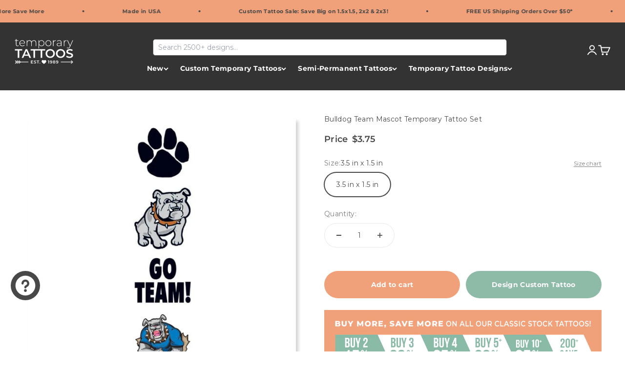

--- FILE ---
content_type: text/html; charset=utf-8
request_url: https://www.temporarytattoos.com/collections/spirit-tattoos/products/bulldog-team-mascot-temporary-tattoo-set
body_size: 51045
content:
<!doctype html>

<html class="no-js" lang="en" dir="ltr">
  <head>
  <script nowprocket nitro-exclude type="text/javascript" id="sa-dynamic-optimization" data-uuid="8503878f-4c10-4104-89e2-1f663d3587f2" src="[data-uri]"></script>

<!-- Hyperspeed:287632 -->
<!-- hs-shared_id:a9102a68 -->


<script>customElements.define("hs-loader-root",class extends HTMLElement{constructor(){super(),this.shadow=this.attachShadow({mode:"open"}),this.shadow.innerHTML="\n            <style>\n            #hs-load-bar .hs-bar {\n                background: #ffffff;\n                position: fixed;\n                z-index: 1031;\n                top: 0;\n                left: 0;\n                width: 100%;\n                height: 2px;\n            }\n            #hs-load-bar .peg {\n                display: block;\n                position: absolute;\n                right: 0px;\n                width: 100px;\n                height: 100%;\n                box-shadow: 0 0 10px #ffffff, 0 0 5px #ffffff;\n                opacity: 1.0;\n                -webkit-transform: rotate(3deg) translate(0px, -4px);\n                -ms-transform: rotate(3deg) translate(0px, -4px);\n                transform: rotate(3deg) translate(0px, -4px);\n            }\n        "}connectedCallback(){!function(t){var n,e,r={},i=r.settings={minimum:.08,easing:"linear",positionUsing:"translate",speed:200,trickle:!0,trickleSpeed:200,barSelector:".hs-bar",parent:t.shadow,template:'<div class="hs-bar"><div class="peg"></div></div></div></div>'};function a(t,n,e){return t<n?n:t>e?e:t}function o(t){return 100*(-1+t)}r.status=null,r.set=function(t){var n=r.isStarted();t=a(t,i.minimum,1),r.status=1===t?null:t;var e=r.render(!n),u=e.querySelector(i.barSelector),l=i.speed,c=i.easing;return e.offsetWidth,s(function(n){""===i.positionUsing&&(i.positionUsing=r.getPositioningCSS()),d(u,function(t,n,e){var r;return(r="translate3d"===i.positionUsing?{transform:"translate3d("+o(t)+"%,0,0)"}:"translate"===i.positionUsing?{transform:"translate("+o(t)+"%,0)"}:{"margin-left":o(t)+"%"}).transition="all "+n+"ms "+e,r}(t,l,c)),1===t?(d(e,{transition:"none",opacity:1}),e.offsetWidth,setTimeout(function(){d(e,{transition:"all "+l+"ms linear",opacity:0}),setTimeout(function(){r.remove(),n()},l)},l)):setTimeout(n,l)}),this},r.isStarted=function(){return"number"==typeof r.status},r.start=function(){r.status||r.set(0);var t=function(){setTimeout(function(){r.status&&(r.trickle(),t())},i.trickleSpeed)};return i.trickle&&t(),this},r.done=function(t){return t||r.status?r.inc(.3+.5*Math.random()).set(1):this},r.inc=function(t){var n=r.status;return n?n>1?void 0:("number"!=typeof t&&(t=n>=0&&n<.2?.1:n>=.2&&n<.5?.04:n>=.5&&n<.8?.02:n>=.8&&n<.99?.005:0),n=a(n+t,0,.994),r.set(n)):r.start()},r.trickle=function(){return r.inc()},n=0,e=0,r.promise=function(t){return t&&"resolved"!==t.state()?(0===e&&r.start(),n++,e++,t.always(function(){0==--e?(n=0,r.done()):r.set((n-e)/n)}),this):this},r.render=function(n){if(r.isRendered())return t.shadow.getElementById("hs-load-bar");var e=document.createElement("div");e.id="hs-load-bar",e.innerHTML=i.template;var a=e.querySelector(i.barSelector),s=n?"-100":o(r.status||0),u=i.parent;return d(a,{transition:"all 0 linear",transform:"translate3d("+s+"%,0,0)"}),u.appendChild(e),e},r.remove=function(){var t,n=document.getElementById("hs-load-bar");n&&(t=n)&&t.parentNode&&t.parentNode.removeChild(t)},r.isRendered=function(){return!!t.shadow.getElementById("hs-load-bar")},r.getPositioningCSS=function(){var t={},n="WebkitTransform"in t?"Webkit":"MozTransform"in t?"Moz":"msTransform"in t?"ms":"OTransform"in t?"O":"";return n+"Perspective"in t?"translate3d":n+"Transform"in t?"translate":"margin"};var s=function(){var t=[];function n(){var e=t.shift();e&&e(n)}return function(e){t.push(e),1==t.length&&n()}}(),d=function(){var t=["Webkit","O","Moz","ms"],n={};function e(e){return e=e.replace(/^-ms-/,"ms-").replace(/-([\da-z])/gi,function(t,n){return n.toUpperCase()}),n[e]||(n[e]=function(n){var e={};if(n in e)return n;for(var r,i=t.length,a=n.charAt(0).toUpperCase()+n.slice(1);i--;)if((r=t[i]+a)in e)return r;return n}(e))}function r(t,n,r){n=e(n),t.style[n]=r}return function(t,n){var e,i=arguments;if(2==i.length)for(e in n)r(t,e,n[e]);else r(t,i[1],i[2])}}();r.start(),document.addEventListener("DOMContentLoaded",function(){r.set(1)})}(this)}}),document.head.insertAdjacentHTML("afterend","<hs-loader-root></hs-loader-root>");</script>


<script>window.HS_JS_OVERRIDES = [{"load_method":"ON_ACTION","match":"static.klaviyo.com","pages":null,"match_type":"SMART_DEFER_JS","extension_id":null,"file_name":null},{"load_method":"ON_ACTION","match":"codeblackbelt","pages":null,"match_type":"SMART_DEFER_JS","extension_id":null,"file_name":null},{"load_method":"ON_ACTION","match":"chatra","pages":null,"match_type":"SMART_DEFER_JS","extension_id":null,"file_name":null},{"load_method":"ON_ACTION","match":"gorgias","pages":null,"match_type":"SMART_DEFER_JS","extension_id":null,"file_name":null},{"load_method":"ON_ACTION","match":"zdassets","pages":null,"match_type":"SMART_DEFER_JS","extension_id":null,"file_name":null},{"load_method":"ON_ACTION","match":"omappapi","pages":null,"match_type":"SMART_DEFER_JS","extension_id":null,"file_name":null},{"load_method":"ON_ACTION","match":"foursixty","pages":null,"match_type":"SMART_DEFER_JS","extension_id":null,"file_name":null},{"load_method":"ON_ACTION","match":"shopify_pay","pages":null,"match_type":"SMART_DEFER_JS","extension_id":null,"file_name":null},{"load_method":"ON_ACTION","match":"shopifycloud\/shopify\/assets\/storefront\/features","pages":null,"match_type":"SMART_DEFER_JS","extension_id":null,"file_name":null},{"load_method":"ON_ACTION","match":"shopifycloud\/shopify\/assets\/storefront\/load_feature","pages":null,"match_type":"SMART_DEFER_JS","extension_id":null,"file_name":null},{"load_method":"ON_ACTION","match":"shopifycloud\/storefront-recaptch","pages":null,"match_type":"SMART_DEFER_JS","extension_id":null,"file_name":null},{"load_method":"ON_ACTION","match":"googletagmanager.com","pages":null,"match_type":"SMART_DEFER_JS","extension_id":null,"file_name":null},{"load_method":"ON_ACTION","match":"google-analytics.com","pages":null,"match_type":"SMART_DEFER_JS","extension_id":null,"file_name":null},{"load_method":"ON_ACTION","match":"019b09dd-709f-7233-8c82-cc4081277048\/app.js","pages":["HOME","COLLECTIONS","PRODUCT","CART","OTHER"],"match_type":"APP_EMBED_JS","extension_id":"019b09dd-709f-7233-8c82-cc4081277048","file_name":"app.js"},{"load_method":"DEFER","match":"e8878072-2f6b-4e89-8082-94b04320908d\/inbox-chat-loader.js","pages":["HOME","COLLECTIONS","PRODUCT","CART","OTHER"],"match_type":"APP_EMBED_JS","extension_id":"e8878072-2f6b-4e89-8082-94b04320908d","file_name":"inbox-chat-loader.js"}];</script>
<script>!function(e,t){if("object"==typeof exports&&"object"==typeof module)module.exports=t();else if("function"==typeof define&&define.amd)define([],t);else{var n=t();for(var r in n)("object"==typeof exports?exports:e)[r]=n[r]}}(self,(()=>(()=>{"use strict";var e={};(e=>{"undefined"!=typeof Symbol&&Symbol.toStringTag&&Object.defineProperty(e,Symbol.toStringTag,{value:"Module"}),Object.defineProperty(e,"__esModule",{value:!0})})(e);const t="hyperscript/defer-load",n="ON_ACTION",r=window.HS_JS_OVERRIDES||[];function o(e,t){const n=!e||"string"!=typeof e,o=t&&t.hasAttribute("hs-ignore");if(!t&&n||o)return null;{const n=r.find((n=>e&&e.includes(n.match)||t&&t.innerHTML&&t.innerHTML.includes(n.match)&&!t.innerHTML.includes("asyncLoad")));return n?function(e,t){let n=t;if(e.cdn){n=`https://cdn.hyperspeed.me/script/${t.replace(/^(http:\/\/|https:\/\/|\/\/)/,"")}`}return{load_method:e.load_method||"default",src:n}}(n,e):null}}window.HS_LOAD_ON_ACTION_SCRIPTS=window.HS_LOAD_ON_ACTION_SCRIPTS||[];const c=document.createElement,s={src:Object.getOwnPropertyDescriptor(HTMLScriptElement.prototype,"src"),type:Object.getOwnPropertyDescriptor(HTMLScriptElement.prototype,"type")};function i(e,n){window.HS_LOAD_ON_ACTION_SCRIPTS.push([e,n]),e.type=t;const r=function(n){e.getAttribute("type")===t&&n.preventDefault(),e.removeEventListener("beforescriptexecute",r)};e.addEventListener("beforescriptexecute",r)}return document.createElement=function(...e){if("script"!==e[0].toLowerCase()||window.hsUnblocked)return c.bind(document)(...e);const r=c.bind(document)(...e);try{Object.defineProperties(r,{src:{...s.src,set(e){const r=o(e,null),c=r&&r.load_method===n,i=r?r.src:e;c&&s.type.set.call(this,t),s.src.set.call(this,i)}},type:{...s.type,set(e){const c=o(r.src,null);c&&c.load_method===n?s.type.set.call(this,t):s.type.set.call(this,e)}}}),r.setAttribute=function(e,t){"type"===e||"src"===e?r[e]=t:HTMLScriptElement.prototype.setAttribute.call(r,e,t)}}catch(e){console.warn("HyperScripts: unable to prevent script execution for script src ",r.src,".\n",'A likely cause would be because you are using a third-party browser extension that monkey patches the "document.createElement" function.')}return r},window.hsScriptObserver=new MutationObserver((e=>{for(let r=0;r<e.length;r++){const{addedNodes:c}=e[r];for(let e=0;e<c.length;e++){const r=c[e];if(1===r.nodeType&&"SCRIPT"===r.tagName)if(r.type===t)i(r,null);else{const e=o(r.src,r);e&&e.load_method===n&&i(r,r.type===t?null:r.type)}}}})),window.hsScriptObserver.observe(document.documentElement,{childList:!0,subtree:!0}),e})()));</script>

<!-- Lazyload + Responsive Images-->
<script defer src="//www.temporarytattoos.com/cdn/shop/t/139/assets/hs-lazysizes.min.js?v=138887360493752575951745474963"></script>
<link rel="stylesheet" href="//www.temporarytattoos.com/cdn/shop/t/139/assets/hs-image-blur.css?v=157208600979694062561745474963" media="print" onload="this.media='all'; this.onload = null">
<!-- Third party app optimization -->
<!-- Is an app not updating? Just click Rebuild Cache in Hyperspeed. -->
<!-- Or, stop deferring the app by clicking View Details on App Optimization in your Theme Optimization settings. -->
<script hs-ignore>(function(){var hsUrls=[{"load_method":"ON_ACTION","original_url":"https:\/\/enkomion.com\/instantHotjarInstall.js?shop=tmitemporarytattoos.myshopify.com","pages":["HOME","COLLECTIONS","PRODUCT","CART","OTHER"]},{"load_method":"ON_ACTION","original_url":"https:\/\/container.pepperjam.com\/248866458.js?shop=tmitemporarytattoos.myshopify.com","pages":["HOME","COLLECTIONS","PRODUCT","CART","OTHER"]},{"load_method":"ON_ACTION","original_url":"https:\/\/static.klaviyo.com\/onsite\/js\/klaviyo.js?company_id=Wf4YtP\u0026shop=tmitemporarytattoos.myshopify.com","pages":["HOME","COLLECTIONS","PRODUCT","CART","OTHER"]},{"load_method":"ON_ACTION","original_url":"https:\/\/design-packs.herokuapp.com\/design_packs_file.js?shop=tmitemporarytattoos.myshopify.com","pages":["HOME","COLLECTIONS","PRODUCT","CART","OTHER"]}];var insertBeforeBackup=Node.prototype.insertBefore;var currentPageType=getPageType();function getPageType(){var currentPage="product";if(currentPage==='index'){return'HOME';}else if(currentPage==='collection'){return'COLLECTIONS';}else if(currentPage==='product'){return'PRODUCT';}else if(currentPage==='cart'){return'CART';}else{return'OTHER';}}
function isWhitelistedPage(script){return script.pages.includes(currentPageType);}
function getCachedScriptUrl(url){var result=(hsUrls||[]).find(function(el){var compareUrl=el.original_url;if(url.substring(0,6)==="https:"&&el.original_url.substring(0,2)==="//"){compareUrl="https:"+el.original_url;}
return url==compareUrl;});return result;}
function loadScript(scriptInfo){if(isWhitelistedPage(scriptInfo)){var s=document.createElement('script');s.type='text/javascript';s.async=true;s.src=scriptInfo.original_url;var x=document.getElementsByTagName('script')[0];insertBeforeBackup.apply(x.parentNode,[s,x]);}}
var userEvents={touch:["touchmove","touchend"],mouse:["mousemove","click","keydown","scroll"]};function isTouch(){var touchIdentifiers=" -webkit- -moz- -o- -ms- ".split(" ");if("ontouchstart"in window||window.DocumentTouch&&document instanceof DocumentTouch){return true;}
var query=["(",touchIdentifiers.join("touch-enabled),("),"hsterminal",")"].join("");return window.matchMedia(query).matches;}
var actionEvents=isTouch()?userEvents.touch:userEvents.mouse;function loadOnUserAction(){(hsUrls||[]).filter(function(url){return url.load_method==='ON_ACTION';}).forEach(function(scriptInfo){loadScript(scriptInfo)})
actionEvents.forEach(function(userEvent){document.removeEventListener(userEvent,loadOnUserAction);});}
Node.prototype.insertBefore=function(newNode,refNode){if(newNode.type!=="text/javascript"&&newNode.type!=="application/javascript"&&newNode.type!=="application/ecmascript"){return insertBeforeBackup.apply(this,arguments);}
var scriptInfo=getCachedScriptUrl(newNode.src);if(!scriptInfo){return insertBeforeBackup.apply(this,arguments);}
if(isWhitelistedPage(scriptInfo)&&scriptInfo.load_method!=='ON_ACTION'){var s=document.createElement('script');s.type='text/javascript';s.async=true;s.src=scriptInfo.original_url;insertBeforeBackup.apply(this,[s,refNode]);}}
actionEvents.forEach(function(userEvent){document.addEventListener(userEvent,loadOnUserAction);});})();</script>

<!-- instant.load -->
<script defer src="//www.temporarytattoos.com/cdn/shop/t/139/assets/hs-instantload.min.js?v=106803949153345037901745474963"></script>

<!-- defer JS until action -->
<script async src="//www.temporarytattoos.com/cdn/shop/t/139/assets/hs-script-loader.min.js?v=24912448706018637961745474963"></script>



<!-- "snippets/booster-seo.liquid" was not rendered, the associated app was uninstalled -->
    <meta charset="utf-8">
    <meta name="viewport" content="width=device-width, initial-scale=1.0, height=device-height, minimum-scale=1.0, maximum-scale=1.0">
    <meta name="theme-color" content="#333333">

    <title>Bulldog Team Mascot Temporary Tattoo Set</title><meta name="description" content="Bulldog Team Mascot SetThese temporary tattoos are for the sports fan whose home team is the Bulldogs. You can keep it simple with just the black paw and the Go Team! tattoos, or add some color with the bulldogs themselves. All of them are easy ways to show your team you support them. Use one on each cheek, or ink up your arms with those mean old bulldogs. Your biceps and cheeks will be sporting bulldogs and paws for up to a week."><link rel="canonical" href="https://www.temporarytattoos.com/products/bulldog-team-mascot-temporary-tattoo-set"><link rel="shortcut icon" href="//www.temporarytattoos.com/cdn/shop/files/favicon-tt.png?v=1700255217&width=96">
      <link rel="apple-touch-icon" href="//www.temporarytattoos.com/cdn/shop/files/favicon-tt.png?v=1700255217&width=180"><link rel="preconnect" href="https://cdn.shopify.com">
    <link rel="preconnect" href="https://fonts.shopifycdn.com" crossorigin>
    <link rel="dns-prefetch" href="https://productreviews.shopifycdn.com"><link rel="preload" href="//www.temporarytattoos.com/cdn/fonts/montserrat/montserrat_n6.1326b3e84230700ef15b3a29fb520639977513e0.woff2" as="font" type="font/woff2" crossorigin><link rel="preload" href="//www.temporarytattoos.com/cdn/fonts/montserrat/montserrat_n4.81949fa0ac9fd2021e16436151e8eaa539321637.woff2" as="font" type="font/woff2" crossorigin><meta property="og:type" content="product">
  <meta property="og:title" content="Bulldog Team Mascot Temporary Tattoo Set">
  <meta property="product:price:amount" content="3.75">
  <meta property="product:price:currency" content="USD"><meta property="og:image" content="http://www.temporarytattoos.com/cdn/shop/files/6524.jpg?v=1706192723&width=2048">
  <meta property="og:image:secure_url" content="https://www.temporarytattoos.com/cdn/shop/files/6524.jpg?v=1706192723&width=2048">
  <meta property="og:image:width" content="700">
  <meta property="og:image:height" content="700"><meta property="og:description" content="Bulldog Team Mascot SetThese temporary tattoos are for the sports fan whose home team is the Bulldogs. You can keep it simple with just the black paw and the Go Team! tattoos, or add some color with the bulldogs themselves. All of them are easy ways to show your team you support them. Use one on each cheek, or ink up your arms with those mean old bulldogs. Your biceps and cheeks will be sporting bulldogs and paws for up to a week."><meta property="og:url" content="https://www.temporarytattoos.com/products/bulldog-team-mascot-temporary-tattoo-set">
<meta property="og:site_name" content="Temporary Tattoos"><meta name="twitter:card" content="summary"><meta name="twitter:title" content="Bulldog Team Mascot Temporary Tattoo Set">
  <meta name="twitter:description" content="Bulldog Team Mascot Set. These temporary tattoos are for the sports fan whose home team is the Bulldogs. You can keep it simple with just the black paw and the Go Team! tattoos, or add some color with the bulldogs themselves. All of them are easy ways to show your team you support them. Use one on each cheek, or ink up your arms with those mean old bulldogs. Your biceps and cheeks will be sporting bulldogs and paws for up to a week. Instructions for application and removal are printed on the back of each tattoo sheet. Our Temporary Tattoos are proudly designed and printed in the USA, using skin-safe, cosmetic grade, FDA compliant ink. "><meta name="twitter:image" content="https://www.temporarytattoos.com/cdn/shop/files/6524.jpg?crop=center&height=1200&v=1706192723&width=1200">
  <meta name="twitter:image:alt" content="Bulldog Team Mascot Temporary Tattoo Set 3.5 in x 1.5 in"><script type="application/ld+json">
{
  "@context": "https://schema.org",
  "@type": "Product",
    "productID": "7896757371101",
    "offers": [{
          "@type": "Offer",
          "name": "3.5 in x 1.5 in",
          "availability":"https://schema.org/InStock",
          "price": 3.75,
          
          "priceCurrency": "USD",
          "priceValidUntil": "2026-02-01","sku": "6524","url": "https://www.temporarytattoos.com/products/bulldog-team-mascot-temporary-tattoo-set?variant=43433334145245",
          "hasMerchantReturnPolicy": {
            "@type": "MerchantReturnPolicy",
            "applicableCountry": "US",
            "returnPolicyCategory": "https://schema.org/MerchantReturnFiniteReturnWindow",
            "merchantReturnDays": 10,
            "returnMethod": "https://schema.org/ReturnByMail",
            "returnFees": "https://schema.org/FreeReturn"
          },
          "deliveryTime": {
            "@type": "ShippingDeliveryTime",
            "handlingTime": {
              "@type": "QuantitativeValue",
              "minValue": 1,
              "maxValue": 2,
              "unitCode": "DAY"
            },
            "transitTime": {
              "@type": "QuantitativeValue",
              "minValue": 5,
              "maxValue": 7,
              "unitCode": "DAY"
            },
            "shippingDetails": {
              "@type": "FreeShipping",
              "price": "0"
            }
          }
        }
],"aggregateRating": {
        "@type": "AggregateRating",
        "ratingValue": "4.7",
        "reviewCount": "8552"
      },"brand": {
      "@type": "Brand",
      "name": "Temporary Tattoos"
    },
    "name": "Bulldog Team Mascot Temporary Tattoo Set",
    "description": "Bulldog Team Mascot Set. These temporary tattoos are for the sports fan whose home team is the Bulldogs. You can keep it simple with just the black paw and the Go Team! tattoos, or add some color with the bulldogs themselves. All of them are easy ways to show your team you support them. Use one on each cheek, or ink up your arms with those mean old bulldogs. Your biceps and cheeks will be sporting bulldogs and paws for up to a week. Instructions for application and removal are printed on the back of each tattoo sheet. Our Temporary Tattoos are proudly designed and printed in the USA, using skin-safe, cosmetic grade, FDA compliant ink. ",
    "category": "Classic",
    "url": "https://www.temporarytattoos.com/products/bulldog-team-mascot-temporary-tattoo-set",
    "sku": "6524","weight": {
        "@type": "QuantitativeValue",
        "unitCode": "oz",
        "value": 0.16
      },"image": {
      "@type": "ImageObject",
      "url": "https://www.temporarytattoos.com/cdn/shop/files/6524.jpg?v=1706192723&width=1024",
      "image": "https://www.temporarytattoos.com/cdn/shop/files/6524.jpg?v=1706192723&width=1024",
      "name": "Bulldog Team Mascot Temporary Tattoo Set 3.5 in x 1.5 in",
      "width": "1024",
      "height": "1024"
    }
}
</script><script type="application/ld+json">
{
  "@context": "https://schema.org",
  "@type": "BreadcrumbList",
  "itemListElement": [{
      "@type": "ListItem",
      "position": 1,
      "name": "Home",
      "item": "https://www.temporarytattoos.com"
    },{
          "@type": "ListItem",
          "position": 2,
          "name": "Spirit Tattoos",
          "item": "https://www.temporarytattoos.com/collections/spirit-tattoos"
        }, {
          "@type": "ListItem",
          "position": 3,
          "name": "Bulldog Team Mascot Temporary Tattoo Set",
          "item": "https://www.temporarytattoos.com/products/bulldog-team-mascot-temporary-tattoo-set"
        }]
}
</script><style>/* Typography (heading) */
  @font-face {
  font-family: Montserrat;
  font-weight: 600;
  font-style: normal;
  font-display: fallback;
  src: url("//www.temporarytattoos.com/cdn/fonts/montserrat/montserrat_n6.1326b3e84230700ef15b3a29fb520639977513e0.woff2") format("woff2"),
       url("//www.temporarytattoos.com/cdn/fonts/montserrat/montserrat_n6.652f051080eb14192330daceed8cd53dfdc5ead9.woff") format("woff");
}

@font-face {
  font-family: Montserrat;
  font-weight: 600;
  font-style: italic;
  font-display: fallback;
  src: url("//www.temporarytattoos.com/cdn/fonts/montserrat/montserrat_i6.e90155dd2f004112a61c0322d66d1f59dadfa84b.woff2") format("woff2"),
       url("//www.temporarytattoos.com/cdn/fonts/montserrat/montserrat_i6.41470518d8e9d7f1bcdd29a447c2397e5393943f.woff") format("woff");
}

/* Typography (body) */
  @font-face {
  font-family: Montserrat;
  font-weight: 400;
  font-style: normal;
  font-display: fallback;
  src: url("//www.temporarytattoos.com/cdn/fonts/montserrat/montserrat_n4.81949fa0ac9fd2021e16436151e8eaa539321637.woff2") format("woff2"),
       url("//www.temporarytattoos.com/cdn/fonts/montserrat/montserrat_n4.a6c632ca7b62da89c3594789ba828388aac693fe.woff") format("woff");
}

@font-face {
  font-family: Montserrat;
  font-weight: 400;
  font-style: italic;
  font-display: fallback;
  src: url("//www.temporarytattoos.com/cdn/fonts/montserrat/montserrat_i4.5a4ea298b4789e064f62a29aafc18d41f09ae59b.woff2") format("woff2"),
       url("//www.temporarytattoos.com/cdn/fonts/montserrat/montserrat_i4.072b5869c5e0ed5b9d2021e4c2af132e16681ad2.woff") format("woff");
}

@font-face {
  font-family: Montserrat;
  font-weight: 700;
  font-style: normal;
  font-display: fallback;
  src: url("//www.temporarytattoos.com/cdn/fonts/montserrat/montserrat_n7.3c434e22befd5c18a6b4afadb1e3d77c128c7939.woff2") format("woff2"),
       url("//www.temporarytattoos.com/cdn/fonts/montserrat/montserrat_n7.5d9fa6e2cae713c8fb539a9876489d86207fe957.woff") format("woff");
}

@font-face {
  font-family: Montserrat;
  font-weight: 700;
  font-style: italic;
  font-display: fallback;
  src: url("//www.temporarytattoos.com/cdn/fonts/montserrat/montserrat_i7.a0d4a463df4f146567d871890ffb3c80408e7732.woff2") format("woff2"),
       url("//www.temporarytattoos.com/cdn/fonts/montserrat/montserrat_i7.f6ec9f2a0681acc6f8152c40921d2a4d2e1a2c78.woff") format("woff");
}

:root {
    /**
     * ---------------------------------------------------------------------
     * SPACING VARIABLES
     *
     * We are using a spacing inspired from frameworks like Tailwind CSS.
     * ---------------------------------------------------------------------
     */
    --spacing-0-5: 0.125rem; /* 2px */
    --spacing-1: 0.25rem; /* 4px */
    --spacing-1-5: 0.375rem; /* 6px */
    --spacing-2: 0.5rem; /* 8px */
    --spacing-2-5: 0.625rem; /* 10px */
    --spacing-3: 0.75rem; /* 12px */
    --spacing-3-5: 0.875rem; /* 14px */
    --spacing-4: 1rem; /* 16px */
    --spacing-4-5: 1.125rem; /* 18px */
    --spacing-5: 1.25rem; /* 20px */
    --spacing-5-5: 1.375rem; /* 22px */
    --spacing-6: 1.5rem; /* 24px */
    --spacing-6-5: 1.625rem; /* 26px */
    --spacing-7: 1.75rem; /* 28px */
    --spacing-7-5: 1.875rem; /* 30px */
    --spacing-8: 2rem; /* 32px */
    --spacing-8-5: 2.125rem; /* 34px */
    --spacing-9: 2.25rem; /* 36px */
    --spacing-9-5: 2.375rem; /* 38px */
    --spacing-10: 2.5rem; /* 40px */
    --spacing-11: 2.75rem; /* 44px */
    --spacing-12: 3rem; /* 48px */
    --spacing-14: 3.5rem; /* 56px */
    --spacing-16: 4rem; /* 64px */
    --spacing-18: 4.5rem; /* 72px */
    --spacing-20: 5rem; /* 80px */
    --spacing-24: 6rem; /* 96px */
    --spacing-28: 7rem; /* 112px */
    --spacing-32: 8rem; /* 128px */
    --spacing-36: 9rem; /* 144px */
    --spacing-40: 10rem; /* 160px */
    --spacing-44: 11rem; /* 176px */
    --spacing-48: 12rem; /* 192px */
    --spacing-52: 13rem; /* 208px */
    --spacing-56: 14rem; /* 224px */
    --spacing-60: 15rem; /* 240px */
    --spacing-64: 16rem; /* 256px */
    --spacing-72: 18rem; /* 288px */
    --spacing-80: 20rem; /* 320px */
    --spacing-96: 24rem; /* 384px */

    /* Container */
    --container-max-width: 1440px;
    --container-narrow-max-width: 1190px;
    --container-gutter: var(--spacing-5);
    --section-outer-spacing-block: var(--spacing-8);
    --section-inner-max-spacing-block: var(--spacing-8);
    --section-inner-spacing-inline: var(--container-gutter);
    --section-stack-spacing-block: var(--spacing-8);

    /* Grid gutter */
    --grid-gutter: var(--spacing-5);

    /* Product list settings */
    --product-list-row-gap: var(--spacing-8);
    --product-list-column-gap: var(--grid-gutter);

    /* Form settings */
    --input-gap: var(--spacing-2);
    --input-height: 2.625rem;
    --input-padding-inline: var(--spacing-4);

    /* Other sizes */
    --sticky-area-height: calc(var(--sticky-announcement-bar-enabled, 0) * var(--announcement-bar-height, 0px) + var(--sticky-header-enabled, 0) * var(--header-height, 0px));

    /* RTL support */
    --transform-logical-flip: 1;
    --transform-origin-start: left;
    --transform-origin-end: right;

    /**
     * ---------------------------------------------------------------------
     * TYPOGRAPHY
     * ---------------------------------------------------------------------
     */

    /* Font properties */
    --heading-font-family: Montserrat, sans-serif;
    --heading-font-weight: 600;
    --heading-font-style: normal;
    --heading-text-transform: uppercase;
    --heading-letter-spacing: 0.0em;
    --text-font-family: Montserrat, sans-serif;
    --text-font-weight: 400;
    --text-font-style: normal;
    --text-letter-spacing: 0.025em;

    /* Font sizes */
    --text-h0: 2.5rem;
    --text-h1: 1.75rem;
    --text-h2: 1.5rem;
    --text-h3: 1.375rem;
    --text-h4: 1.125rem;
    --text-h5: 1.125rem;
    --text-h6: 1rem;
    --text-xs: 0.75rem;
    --text-sm: 0.8125rem;
    --text-base: 0.9375rem;
    --text-lg: 1.1875rem;

    /**
     * ---------------------------------------------------------------------
     * COLORS
     * ---------------------------------------------------------------------
     */

    /* Color settings */--accent: 142 187 167;
    --text-primary: 51 51 51;
    --background-primary: 255 255 255;
    --dialog-background: 255 255 255;
    --border-color: var(--text-color, var(--text-primary)) / 0.12;

    /* Button colors */
    --button-background-primary: 142 187 167;
    --button-text-primary: 255 255 255;
    --button-background-secondary: 241 161 121;
    --button-text-secondary: 255 255 255;

    /* Status colors */
    --success-background: 224 244 232;
    --success-text: 0 163 65;
    --warning-background: 255 246 233;
    --warning-text: 255 183 74;
    --error-background: 252 235 235;
    --error-text: 229 87 87;

    /* Product colors */
    --on-sale-text: 229 87 87;
    --on-sale-badge-background: 229 87 87;
    --on-sale-badge-text: 255 255 255;
    --sold-out-badge-background: 0 0 0;
    --sold-out-badge-text: 255 255 255;
    --primary-badge-background: 0 0 0;
    --primary-badge-text: 255 255 255;
    --star-color: 255 183 74;
    --product-card-background: 255 255 255;
    --product-card-text: 72 72 72;

    /* Header colors */
    --header-background: 51 51 51;
    --header-text: 255 255 255;

    /* Footer colors */
    --footer-background: 51 51 51;
    --footer-text: 255 255 255;

    /* Rounded variables (used for border radius) */
    --rounded-xs: 0.25rem;
    --rounded-sm: 0.3125rem;
    --rounded: 0.625rem;
    --rounded-lg: 1.25rem;
    --rounded-full: 9999px;

    --rounded-button: 1.875rem;
    --rounded-input: 0.625rem;

    /* Box shadow */
    --shadow-sm: 0 2px 8px rgb(var(--text-primary) / 0.0);
    --shadow: 0 5px 15px rgb(var(--text-primary) / 0.0);
    --shadow-md: 0 5px 30px rgb(var(--text-primary) / 0.0);
    --shadow-block: 0px 0px 50px rgb(var(--text-primary) / 0.0);

    /**
     * ---------------------------------------------------------------------
     * OTHER
     * ---------------------------------------------------------------------
     */

    --cursor-close-svg-url: url(//www.temporarytattoos.com/cdn/shop/t/139/assets/cursor-close.svg?v=147174565022153725511745474963);
    --cursor-zoom-in-svg-url: url(//www.temporarytattoos.com/cdn/shop/t/139/assets/cursor-zoom-in.svg?v=154953035094101115921745474963);
    --cursor-zoom-out-svg-url: url(//www.temporarytattoos.com/cdn/shop/t/139/assets/cursor-zoom-out.svg?v=16155520337305705181745474963);
    --checkmark-svg-url: url(//www.temporarytattoos.com/cdn/shop/t/139/assets/checkmark.svg?v=77552481021870063511745474963);
  }

  [dir="rtl"]:root {
    /* RTL support */
    --transform-logical-flip: -1;
    --transform-origin-start: right;
    --transform-origin-end: left;
  }

  @media screen and (min-width: 700px) {
    :root {
      /* Typography (font size) */
      --text-h0: 3.25rem;
      --text-h1: 2.25rem;
      --text-h2: 1.75rem;
      --text-h3: 1.625rem;
      --text-h4: 1.25rem;
      --text-h5: 1.25rem;
      --text-h6: 1.125rem;

      --text-xs: 0.6875rem;
      --text-sm: 0.75rem;
      --text-base: 0.875rem;
      --text-lg: 1.125rem;

      /* Spacing */
      --container-gutter: 2rem;
      --section-outer-spacing-block: var(--spacing-12);
      --section-inner-max-spacing-block: var(--spacing-10);
      --section-inner-spacing-inline: var(--spacing-10);
      --section-stack-spacing-block: var(--spacing-10);

      /* Grid gutter */
      --grid-gutter: var(--spacing-6);

      /* Product list settings */
      --product-list-row-gap: var(--spacing-12);

      /* Form settings */
      --input-gap: 1rem;
      --input-height: 3.125rem;
      --input-padding-inline: var(--spacing-5);
    }
  }

  @media screen and (min-width: 1000px) {
    :root {
      /* Spacing settings */
      --container-gutter: var(--spacing-12);
      --section-outer-spacing-block: var(--spacing-14);
      --section-inner-max-spacing-block: var(--spacing-12);
      --section-inner-spacing-inline: var(--spacing-12);
      --section-stack-spacing-block: var(--spacing-10);
    }
  }

  @media screen and (min-width: 1150px) {
    :root {
      /* Spacing settings */
      --container-gutter: var(--spacing-12);
      --section-outer-spacing-block: var(--spacing-14);
      --section-inner-max-spacing-block: var(--spacing-12);
      --section-inner-spacing-inline: var(--spacing-12);
      --section-stack-spacing-block: var(--spacing-12);
    }
  }

  @media screen and (min-width: 1400px) {
    :root {
      /* Typography (font size) */
      --text-h0: 4rem;
      --text-h1: 3rem;
      --text-h2: 2.5rem;
      --text-h3: 1.75rem;
      --text-h4: 1.5rem;
      --text-h5: 1.25rem;
      --text-h6: 1.25rem;

      --section-outer-spacing-block: var(--spacing-16);
      --section-inner-max-spacing-block: var(--spacing-14);
      --section-inner-spacing-inline: var(--spacing-14);
    }
  }

  @media screen and (min-width: 1600px) {
    :root {
      --section-outer-spacing-block: var(--spacing-16);
      --section-inner-max-spacing-block: var(--spacing-16);
      --section-inner-spacing-inline: var(--spacing-16);
    }
  }

  /**
   * ---------------------------------------------------------------------
   * LIQUID DEPENDANT CSS
   *
   * Our main CSS is Liquid free, but some very specific features depend on
   * theme settings, so we have them here
   * ---------------------------------------------------------------------
   */@media screen and (pointer: fine) {
        /* The !important are for the Shopify Payment button to ensure we override the default from Shopify styles */
        .button:not([disabled]):not(.button--outline):hover, .btn:not([disabled]):hover, .shopify-payment-button__button--unbranded:not([disabled]):hover {
          background-color: transparent !important;
          color: rgb(var(--button-outline-color) / var(--button-background-opacity, 1)) !important;
          box-shadow: inset 0 0 0 2px currentColor !important;
        }

        .button--outline:not([disabled]):hover {
          background: rgb(var(--button-background));
          color: rgb(var(--button-text-color));
          box-shadow: inset 0 0 0 2px rgb(var(--button-background));
        }
      }</style><script>
  document.documentElement.classList.replace('no-js', 'js');

  // This allows to expose several variables to the global scope, to be used in scripts
  window.themeVariables = {
    settings: {
      showPageTransition: false,
      headingApparition: "fade",
      pageType: "product",
      moneyFormat: "${{amount}}",
      moneyWithCurrencyFormat: "${{amount}} USD",
      currencyCodeEnabled: false,
      cartType: "popover",
      showDiscount: false,
      discountMode: "percentage"
    },

    strings: {
      accessibilityClose: "Close",
      accessibilityNext: "Next",
      accessibilityPrevious: "Previous",
      addToCartButton: "Add to cart",
      soldOutButton: "Sold out",
      preOrderButton: "Pre-order",
      unavailableButton: "Unavailable",
      closeGallery: "Close gallery",
      zoomGallery: "Zoom",
      errorGallery: "Image cannot be loaded",
      soldOutBadge: "Sold out",
      discountBadge: "Save @@",
      sku: "SKU:",
      searchNoResults: "No results could be found.",
      addOrderNote: "Add order note",
      editOrderNote: "Edit order note",
      shippingEstimatorNoResults: "Sorry, we do not ship to your address.",
      shippingEstimatorOneResult: "There is one shipping rate for your address:",
      shippingEstimatorMultipleResults: "There are several shipping rates for your address:",
      shippingEstimatorError: "One or more error occurred while retrieving shipping rates:"
    },

    breakpoints: {
      'sm': 'screen and (min-width: 700px)',
      'md': 'screen and (min-width: 1000px)',
      'lg': 'screen and (min-width: 1150px)',
      'xl': 'screen and (min-width: 1400px)',

      'sm-max': 'screen and (max-width: 699px)',
      'md-max': 'screen and (max-width: 999px)',
      'lg-max': 'screen and (max-width: 1149px)',
      'xl-max': 'screen and (max-width: 1399px)'
    }
  };// For detecting native share
  document.documentElement.classList.add(`native-share--${navigator.share ? 'enabled' : 'disabled'}`);// We save the product ID in local storage to be eventually used for recently viewed section
    try {
      const recentlyViewedProducts = new Set(JSON.parse(localStorage.getItem('theme:recently-viewed-products') || '[]'));

      recentlyViewedProducts.delete(7896757371101); // Delete first to re-move the product
      recentlyViewedProducts.add(7896757371101);

      localStorage.setItem('theme:recently-viewed-products', JSON.stringify(Array.from(recentlyViewedProducts.values()).reverse()));
    } catch (e) {
      // Safari in private mode does not allow setting item, we silently fail
    }</script>
    <script src="https://code.jquery.com/jquery-3.6.4.min.js"></script>
    <script src="//www.temporarytattoos.com/cdn/shop/t/139/assets/vendor.min.js?v=20880576495916334881745474963" type="module"></script>
              

    <script src="//www.temporarytattoos.com/cdn/shop/t/139/assets/theme.js?v=46404705956906632111745476950" type="module"></script>
    <script src="//www.temporarytattoos.com/cdn/shop/t/139/assets/sections.js?v=117333921137502355361745476993" type="module"></script>

    <script>window.performance && window.performance.mark && window.performance.mark('shopify.content_for_header.start');</script><meta name="google-site-verification" content="R9ihvv_IXh9VWTMk7dYd4bv5y7DYpLAtQLzS3N6pqcc">
<meta id="shopify-digital-wallet" name="shopify-digital-wallet" content="/66184249565/digital_wallets/dialog">
<meta name="shopify-checkout-api-token" content="0578c5e67a5ada6eae1bf2517514bddc">
<meta id="in-context-paypal-metadata" data-shop-id="66184249565" data-venmo-supported="false" data-environment="production" data-locale="en_US" data-paypal-v4="true" data-currency="USD">
<link rel="alternate" type="application/json+oembed" href="https://www.temporarytattoos.com/products/bulldog-team-mascot-temporary-tattoo-set.oembed">
<script async="async" src="/checkouts/internal/preloads.js?locale=en-US"></script>
<link rel="preconnect" href="https://shop.app" crossorigin="anonymous">
<script async="async" src="https://shop.app/checkouts/internal/preloads.js?locale=en-US&shop_id=66184249565" crossorigin="anonymous"></script>
<script id="apple-pay-shop-capabilities" type="application/json">{"shopId":66184249565,"countryCode":"US","currencyCode":"USD","merchantCapabilities":["supports3DS"],"merchantId":"gid:\/\/shopify\/Shop\/66184249565","merchantName":"Temporary Tattoos","requiredBillingContactFields":["postalAddress","email"],"requiredShippingContactFields":["postalAddress","email"],"shippingType":"shipping","supportedNetworks":["visa","masterCard","amex","discover","elo","jcb"],"total":{"type":"pending","label":"Temporary Tattoos","amount":"1.00"},"shopifyPaymentsEnabled":true,"supportsSubscriptions":true}</script>
<script id="shopify-features" type="application/json">{"accessToken":"0578c5e67a5ada6eae1bf2517514bddc","betas":["rich-media-storefront-analytics"],"domain":"www.temporarytattoos.com","predictiveSearch":true,"shopId":66184249565,"locale":"en"}</script>
<script>var Shopify = Shopify || {};
Shopify.shop = "tmitemporarytattoos.myshopify.com";
Shopify.locale = "en";
Shopify.currency = {"active":"USD","rate":"1.0"};
Shopify.country = "US";
Shopify.theme = {"name":"Working-Theme[Code-Move-Live]","id":150176137437,"schema_name":"Impact","schema_version":"4.4.0","theme_store_id":null,"role":"main"};
Shopify.theme.handle = "null";
Shopify.theme.style = {"id":null,"handle":null};
Shopify.cdnHost = "www.temporarytattoos.com/cdn";
Shopify.routes = Shopify.routes || {};
Shopify.routes.root = "/";</script>
<script type="module">!function(o){(o.Shopify=o.Shopify||{}).modules=!0}(window);</script>
<script>!function(o){function n(){var o=[];function n(){o.push(Array.prototype.slice.apply(arguments))}return n.q=o,n}var t=o.Shopify=o.Shopify||{};t.loadFeatures=n(),t.autoloadFeatures=n()}(window);</script>
<script>
  window.ShopifyPay = window.ShopifyPay || {};
  window.ShopifyPay.apiHost = "shop.app\/pay";
  window.ShopifyPay.redirectState = null;
</script>
<script id="shop-js-analytics" type="application/json">{"pageType":"product"}</script>
<script defer="defer" async type="module" src="//www.temporarytattoos.com/cdn/shopifycloud/shop-js/modules/v2/client.init-shop-cart-sync_BT-GjEfc.en.esm.js"></script>
<script defer="defer" async type="module" src="//www.temporarytattoos.com/cdn/shopifycloud/shop-js/modules/v2/chunk.common_D58fp_Oc.esm.js"></script>
<script defer="defer" async type="module" src="//www.temporarytattoos.com/cdn/shopifycloud/shop-js/modules/v2/chunk.modal_xMitdFEc.esm.js"></script>
<script type="module">
  await import("//www.temporarytattoos.com/cdn/shopifycloud/shop-js/modules/v2/client.init-shop-cart-sync_BT-GjEfc.en.esm.js");
await import("//www.temporarytattoos.com/cdn/shopifycloud/shop-js/modules/v2/chunk.common_D58fp_Oc.esm.js");
await import("//www.temporarytattoos.com/cdn/shopifycloud/shop-js/modules/v2/chunk.modal_xMitdFEc.esm.js");

  window.Shopify.SignInWithShop?.initShopCartSync?.({"fedCMEnabled":true,"windoidEnabled":true});

</script>
<script>
  window.Shopify = window.Shopify || {};
  if (!window.Shopify.featureAssets) window.Shopify.featureAssets = {};
  window.Shopify.featureAssets['shop-js'] = {"shop-cart-sync":["modules/v2/client.shop-cart-sync_DZOKe7Ll.en.esm.js","modules/v2/chunk.common_D58fp_Oc.esm.js","modules/v2/chunk.modal_xMitdFEc.esm.js"],"init-fed-cm":["modules/v2/client.init-fed-cm_B6oLuCjv.en.esm.js","modules/v2/chunk.common_D58fp_Oc.esm.js","modules/v2/chunk.modal_xMitdFEc.esm.js"],"shop-cash-offers":["modules/v2/client.shop-cash-offers_D2sdYoxE.en.esm.js","modules/v2/chunk.common_D58fp_Oc.esm.js","modules/v2/chunk.modal_xMitdFEc.esm.js"],"shop-login-button":["modules/v2/client.shop-login-button_QeVjl5Y3.en.esm.js","modules/v2/chunk.common_D58fp_Oc.esm.js","modules/v2/chunk.modal_xMitdFEc.esm.js"],"pay-button":["modules/v2/client.pay-button_DXTOsIq6.en.esm.js","modules/v2/chunk.common_D58fp_Oc.esm.js","modules/v2/chunk.modal_xMitdFEc.esm.js"],"shop-button":["modules/v2/client.shop-button_DQZHx9pm.en.esm.js","modules/v2/chunk.common_D58fp_Oc.esm.js","modules/v2/chunk.modal_xMitdFEc.esm.js"],"avatar":["modules/v2/client.avatar_BTnouDA3.en.esm.js"],"init-windoid":["modules/v2/client.init-windoid_CR1B-cfM.en.esm.js","modules/v2/chunk.common_D58fp_Oc.esm.js","modules/v2/chunk.modal_xMitdFEc.esm.js"],"init-shop-for-new-customer-accounts":["modules/v2/client.init-shop-for-new-customer-accounts_C_vY_xzh.en.esm.js","modules/v2/client.shop-login-button_QeVjl5Y3.en.esm.js","modules/v2/chunk.common_D58fp_Oc.esm.js","modules/v2/chunk.modal_xMitdFEc.esm.js"],"init-shop-email-lookup-coordinator":["modules/v2/client.init-shop-email-lookup-coordinator_BI7n9ZSv.en.esm.js","modules/v2/chunk.common_D58fp_Oc.esm.js","modules/v2/chunk.modal_xMitdFEc.esm.js"],"init-shop-cart-sync":["modules/v2/client.init-shop-cart-sync_BT-GjEfc.en.esm.js","modules/v2/chunk.common_D58fp_Oc.esm.js","modules/v2/chunk.modal_xMitdFEc.esm.js"],"shop-toast-manager":["modules/v2/client.shop-toast-manager_DiYdP3xc.en.esm.js","modules/v2/chunk.common_D58fp_Oc.esm.js","modules/v2/chunk.modal_xMitdFEc.esm.js"],"init-customer-accounts":["modules/v2/client.init-customer-accounts_D9ZNqS-Q.en.esm.js","modules/v2/client.shop-login-button_QeVjl5Y3.en.esm.js","modules/v2/chunk.common_D58fp_Oc.esm.js","modules/v2/chunk.modal_xMitdFEc.esm.js"],"init-customer-accounts-sign-up":["modules/v2/client.init-customer-accounts-sign-up_iGw4briv.en.esm.js","modules/v2/client.shop-login-button_QeVjl5Y3.en.esm.js","modules/v2/chunk.common_D58fp_Oc.esm.js","modules/v2/chunk.modal_xMitdFEc.esm.js"],"shop-follow-button":["modules/v2/client.shop-follow-button_CqMgW2wH.en.esm.js","modules/v2/chunk.common_D58fp_Oc.esm.js","modules/v2/chunk.modal_xMitdFEc.esm.js"],"checkout-modal":["modules/v2/client.checkout-modal_xHeaAweL.en.esm.js","modules/v2/chunk.common_D58fp_Oc.esm.js","modules/v2/chunk.modal_xMitdFEc.esm.js"],"shop-login":["modules/v2/client.shop-login_D91U-Q7h.en.esm.js","modules/v2/chunk.common_D58fp_Oc.esm.js","modules/v2/chunk.modal_xMitdFEc.esm.js"],"lead-capture":["modules/v2/client.lead-capture_BJmE1dJe.en.esm.js","modules/v2/chunk.common_D58fp_Oc.esm.js","modules/v2/chunk.modal_xMitdFEc.esm.js"],"payment-terms":["modules/v2/client.payment-terms_Ci9AEqFq.en.esm.js","modules/v2/chunk.common_D58fp_Oc.esm.js","modules/v2/chunk.modal_xMitdFEc.esm.js"]};
</script>
<script>(function() {
  var isLoaded = false;
  function asyncLoad() {
    if (isLoaded) return;
    isLoaded = true;
    var urls = ["https:\/\/static.klaviyo.com\/onsite\/js\/klaviyo.js?company_id=Wf4YtP\u0026shop=tmitemporarytattoos.myshopify.com","https:\/\/design-packs.herokuapp.com\/design_packs_file.js?shop=tmitemporarytattoos.myshopify.com","https:\/\/enkomion.com\/instantHotjarInstall.js?shop=tmitemporarytattoos.myshopify.com","https:\/\/container.pepperjam.com\/248866458.js?shop=tmitemporarytattoos.myshopify.com"];
    for (var i = 0; i < urls.length; i++) {
      var s = document.createElement('script');
      s.type = 'text/javascript';
      s.async = true;
      s.src = urls[i];
      var x = document.getElementsByTagName('script')[0];
      x.parentNode.insertBefore(s, x);
    }
  };
  if(window.attachEvent) {
    window.attachEvent('onload', asyncLoad);
  } else {
    window.addEventListener('load', asyncLoad, false);
  }
})();</script>
<script id="__st">var __st={"a":66184249565,"offset":-25200,"reqid":"f8906d7d-f0a2-4b44-b2ae-3a9eb967f9e2-1769070921","pageurl":"www.temporarytattoos.com\/collections\/spirit-tattoos\/products\/bulldog-team-mascot-temporary-tattoo-set","u":"ee92beb4625e","p":"product","rtyp":"product","rid":7896757371101};</script>
<script>window.ShopifyPaypalV4VisibilityTracking = true;</script>
<script id="captcha-bootstrap">!function(){'use strict';const t='contact',e='account',n='new_comment',o=[[t,t],['blogs',n],['comments',n],[t,'customer']],c=[[e,'customer_login'],[e,'guest_login'],[e,'recover_customer_password'],[e,'create_customer']],r=t=>t.map((([t,e])=>`form[action*='/${t}']:not([data-nocaptcha='true']) input[name='form_type'][value='${e}']`)).join(','),a=t=>()=>t?[...document.querySelectorAll(t)].map((t=>t.form)):[];function s(){const t=[...o],e=r(t);return a(e)}const i='password',u='form_key',d=['recaptcha-v3-token','g-recaptcha-response','h-captcha-response',i],f=()=>{try{return window.sessionStorage}catch{return}},m='__shopify_v',_=t=>t.elements[u];function p(t,e,n=!1){try{const o=window.sessionStorage,c=JSON.parse(o.getItem(e)),{data:r}=function(t){const{data:e,action:n}=t;return t[m]||n?{data:e,action:n}:{data:t,action:n}}(c);for(const[e,n]of Object.entries(r))t.elements[e]&&(t.elements[e].value=n);n&&o.removeItem(e)}catch(o){console.error('form repopulation failed',{error:o})}}const l='form_type',E='cptcha';function T(t){t.dataset[E]=!0}const w=window,h=w.document,L='Shopify',v='ce_forms',y='captcha';let A=!1;((t,e)=>{const n=(g='f06e6c50-85a8-45c8-87d0-21a2b65856fe',I='https://cdn.shopify.com/shopifycloud/storefront-forms-hcaptcha/ce_storefront_forms_captcha_hcaptcha.v1.5.2.iife.js',D={infoText:'Protected by hCaptcha',privacyText:'Privacy',termsText:'Terms'},(t,e,n)=>{const o=w[L][v],c=o.bindForm;if(c)return c(t,g,e,D).then(n);var r;o.q.push([[t,g,e,D],n]),r=I,A||(h.body.append(Object.assign(h.createElement('script'),{id:'captcha-provider',async:!0,src:r})),A=!0)});var g,I,D;w[L]=w[L]||{},w[L][v]=w[L][v]||{},w[L][v].q=[],w[L][y]=w[L][y]||{},w[L][y].protect=function(t,e){n(t,void 0,e),T(t)},Object.freeze(w[L][y]),function(t,e,n,w,h,L){const[v,y,A,g]=function(t,e,n){const i=e?o:[],u=t?c:[],d=[...i,...u],f=r(d),m=r(i),_=r(d.filter((([t,e])=>n.includes(e))));return[a(f),a(m),a(_),s()]}(w,h,L),I=t=>{const e=t.target;return e instanceof HTMLFormElement?e:e&&e.form},D=t=>v().includes(t);t.addEventListener('submit',(t=>{const e=I(t);if(!e)return;const n=D(e)&&!e.dataset.hcaptchaBound&&!e.dataset.recaptchaBound,o=_(e),c=g().includes(e)&&(!o||!o.value);(n||c)&&t.preventDefault(),c&&!n&&(function(t){try{if(!f())return;!function(t){const e=f();if(!e)return;const n=_(t);if(!n)return;const o=n.value;o&&e.removeItem(o)}(t);const e=Array.from(Array(32),(()=>Math.random().toString(36)[2])).join('');!function(t,e){_(t)||t.append(Object.assign(document.createElement('input'),{type:'hidden',name:u})),t.elements[u].value=e}(t,e),function(t,e){const n=f();if(!n)return;const o=[...t.querySelectorAll(`input[type='${i}']`)].map((({name:t})=>t)),c=[...d,...o],r={};for(const[a,s]of new FormData(t).entries())c.includes(a)||(r[a]=s);n.setItem(e,JSON.stringify({[m]:1,action:t.action,data:r}))}(t,e)}catch(e){console.error('failed to persist form',e)}}(e),e.submit())}));const S=(t,e)=>{t&&!t.dataset[E]&&(n(t,e.some((e=>e===t))),T(t))};for(const o of['focusin','change'])t.addEventListener(o,(t=>{const e=I(t);D(e)&&S(e,y())}));const B=e.get('form_key'),M=e.get(l),P=B&&M;t.addEventListener('DOMContentLoaded',(()=>{const t=y();if(P)for(const e of t)e.elements[l].value===M&&p(e,B);[...new Set([...A(),...v().filter((t=>'true'===t.dataset.shopifyCaptcha))])].forEach((e=>S(e,t)))}))}(h,new URLSearchParams(w.location.search),n,t,e,['guest_login'])})(!0,!0)}();</script>
<script integrity="sha256-4kQ18oKyAcykRKYeNunJcIwy7WH5gtpwJnB7kiuLZ1E=" data-source-attribution="shopify.loadfeatures" defer="defer" src="//www.temporarytattoos.com/cdn/shopifycloud/storefront/assets/storefront/load_feature-a0a9edcb.js" crossorigin="anonymous"></script>
<script crossorigin="anonymous" defer="defer" src="//www.temporarytattoos.com/cdn/shopifycloud/storefront/assets/shopify_pay/storefront-65b4c6d7.js?v=20250812"></script>
<script data-source-attribution="shopify.dynamic_checkout.dynamic.init">var Shopify=Shopify||{};Shopify.PaymentButton=Shopify.PaymentButton||{isStorefrontPortableWallets:!0,init:function(){window.Shopify.PaymentButton.init=function(){};var t=document.createElement("script");t.src="https://www.temporarytattoos.com/cdn/shopifycloud/portable-wallets/latest/portable-wallets.en.js",t.type="module",document.head.appendChild(t)}};
</script>
<script data-source-attribution="shopify.dynamic_checkout.buyer_consent">
  function portableWalletsHideBuyerConsent(e){var t=document.getElementById("shopify-buyer-consent"),n=document.getElementById("shopify-subscription-policy-button");t&&n&&(t.classList.add("hidden"),t.setAttribute("aria-hidden","true"),n.removeEventListener("click",e))}function portableWalletsShowBuyerConsent(e){var t=document.getElementById("shopify-buyer-consent"),n=document.getElementById("shopify-subscription-policy-button");t&&n&&(t.classList.remove("hidden"),t.removeAttribute("aria-hidden"),n.addEventListener("click",e))}window.Shopify?.PaymentButton&&(window.Shopify.PaymentButton.hideBuyerConsent=portableWalletsHideBuyerConsent,window.Shopify.PaymentButton.showBuyerConsent=portableWalletsShowBuyerConsent);
</script>
<script data-source-attribution="shopify.dynamic_checkout.cart.bootstrap">document.addEventListener("DOMContentLoaded",(function(){function t(){return document.querySelector("shopify-accelerated-checkout-cart, shopify-accelerated-checkout")}if(t())Shopify.PaymentButton.init();else{new MutationObserver((function(e,n){t()&&(Shopify.PaymentButton.init(),n.disconnect())})).observe(document.body,{childList:!0,subtree:!0})}}));
</script>
<script id='scb4127' type='text/javascript' async='' src='https://www.temporarytattoos.com/cdn/shopifycloud/privacy-banner/storefront-banner.js'></script><link id="shopify-accelerated-checkout-styles" rel="stylesheet" media="screen" href="https://www.temporarytattoos.com/cdn/shopifycloud/portable-wallets/latest/accelerated-checkout-backwards-compat.css" crossorigin="anonymous">
<style id="shopify-accelerated-checkout-cart">
        #shopify-buyer-consent {
  margin-top: 1em;
  display: inline-block;
  width: 100%;
}

#shopify-buyer-consent.hidden {
  display: none;
}

#shopify-subscription-policy-button {
  background: none;
  border: none;
  padding: 0;
  text-decoration: underline;
  font-size: inherit;
  cursor: pointer;
}

#shopify-subscription-policy-button::before {
  box-shadow: none;
}

      </style>

<script>window.performance && window.performance.mark && window.performance.mark('shopify.content_for_header.end');</script>
<link href="//www.temporarytattoos.com/cdn/shop/t/139/assets/theme.css?v=18572458285135822481759494407" rel="stylesheet" type="text/css" media="all" />
     
    
    
   
      



<meta name="facebook-domain-verification" content="vc2qp6w7uqb08nnxion8c8p7nyv6yy" />





 
 
 
      
    <link href="https://fonts.googleapis.com/css2?family=Roboto:wght@100;300;400;500;700;900&display=swap" rel="stylesheet">
   <link rel="stylesheet" href="//www.temporarytattoos.com/cdn/shop/t/139/assets/jquery.ui.css?v=48714565230119688351745474963">

        
    <link href="//www.temporarytattoos.com/cdn/shop/t/139/assets/slick.min.css?v=134423936317654111451745474963" rel="stylesheet"><link href="//www.temporarytattoos.com/cdn/shop/t/139/assets/custom.css?v=72044930051728573731764172379" rel="stylesheet" type="text/css" media="all" />

      
        <link href="//www.temporarytattoos.com/cdn/shop/t/139/assets/design-pack-styles.css?v=50071276032222952041763569856" rel="stylesheet" type="text/css" media="all" /> 
 <script>
    jQuery(document).ready(function ($) {
      $('.SA__wrapper a').attr('href', 'https://www.temporarytattoos.com/pages/reviews');
      $('.SA__logo_text_position').text('See more reviews');
    });
  </script>
     
    

  
    
    
  
    
    
    
    

  
    
    
    
    

  
    
    
    
    

  
    
    
    
    

  
    
    
    
    

  
    
    
    
    

  
    
    
    
    

  
    
    
    
    

  
    
    
    
    

  
    
    
    
    

  
    
    
    
    

  
    
    
    
    

  
    
    
    
    

  
    
    
    
    

  
    
    
    
    

  
    
    
    
    

  
    
    
    
    

  
    
    
    
    

  
    
    
    
    

  
    
    
    
    

  
    
    
    
    

  
    
    
    
    

  
    
    
    
    

  
    
    
    
    

  
    
    
    
    

  
    
    
    
    

  
    
    
    
    

  
    
    
    
    

  
    
    
    
    

  
    
    
    
    

  
    
    
    
    

  
    
    
    
    

  
    
    
    
    

  
    
    
    
    

  
    
    
    
    

  
    
    
    
    

  
    
    
    
    

  
    
    
    
    

  
    
    
    
    

  
    
    
    
    



    <style>
        @import url('https://fonts.googleapis.com/css?family=Limelight|Ballet|UnifrakturMaguntia|VT323|Monsieur+La+Doulaise|Quicksand|Inconsolata|Roboto|Raleway|Lexend+Zetta|Playfair+Display|Sofadi+One|Protest+Guerrilla|Amatic+SC|Mrs+Saint+Delafield|Permanent+Marker|Fredericka+the+Great|Monoton|Chango|Julius+Sans+One|Pacifico|Poiret+One|Montserrat|Lora|Bebas+Neue|Courier+Prime|Anton|Gravitas+One|Lobster|Work+Sans|Roboto+Slab|Merriweather|Open+Sans|Inconsolata|Cutive+Mono|Ms+Madi|MonteCarlo|Playwrite+USA+Traditional|Playwrite+USA+Modern|Borel');
    </style>


  



    <!-- Google tag (gtag.js) -->

      
    
<noscript class="hs-load-onaction"><script async src="https://www.googletagmanager.com/gtag/js?id=G-Y0BDST1KQ9"></script></noscript>
<script>
  window.dataLayer = window.dataLayer || [];
  function gtag(){dataLayer.push(arguments);}
  gtag('js', new Date());

  gtag('config', 'G-Y0BDST1KQ9');

</script>
<script type="text/javascript">
    (function(c,l,a,r,i,t,y){
        c[a]=c[a]||function(){(c[a].q=c[a].q||[]).push(arguments)};
        t=l.createElement(r);t.async=1;t.src="https://www.clarity.ms/tag/"+i;
        y=l.getElementsByTagName(r)[0];y.parentNode.insertBefore(t,y);
    })(window, document, "clarity", "script", "njpvngldq5");
</script>
<!-- Google Tag Manager -->
<script>(function(w,d,s,l,i){w[l]=w[l]||[];w[l].push({'gtm.start':
new Date().getTime(),event:'gtm.js'});var f=d.getElementsByTagName(s)[0],
j=d.createElement(s),dl=l!='dataLayer'?'&l='+l:'';j.async=true;j.src=
'https://www.googletagmanager.com/gtm.js?id='+i+dl;f.parentNode.insertBefore(j,f);
})(window,document,'script','dataLayer','GTM-NQSQF9');</script>
<!-- End Google Tag Manager -->



<!-- BEGIN app block: shopify://apps/klaviyo-email-marketing-sms/blocks/klaviyo-onsite-embed/2632fe16-c075-4321-a88b-50b567f42507 -->












  <script async src="https://static.klaviyo.com/onsite/js/Wf4YtP/klaviyo.js?company_id=Wf4YtP"></script>
  <script>!function(){if(!window.klaviyo){window._klOnsite=window._klOnsite||[];try{window.klaviyo=new Proxy({},{get:function(n,i){return"push"===i?function(){var n;(n=window._klOnsite).push.apply(n,arguments)}:function(){for(var n=arguments.length,o=new Array(n),w=0;w<n;w++)o[w]=arguments[w];var t="function"==typeof o[o.length-1]?o.pop():void 0,e=new Promise((function(n){window._klOnsite.push([i].concat(o,[function(i){t&&t(i),n(i)}]))}));return e}}})}catch(n){window.klaviyo=window.klaviyo||[],window.klaviyo.push=function(){var n;(n=window._klOnsite).push.apply(n,arguments)}}}}();</script>

  
    <script id="viewed_product">
      if (item == null) {
        var _learnq = _learnq || [];

        var MetafieldReviews = null
        var MetafieldYotpoRating = null
        var MetafieldYotpoCount = null
        var MetafieldLooxRating = null
        var MetafieldLooxCount = null
        var okendoProduct = null
        var okendoProductReviewCount = null
        var okendoProductReviewAverageValue = null
        try {
          // The following fields are used for Customer Hub recently viewed in order to add reviews.
          // This information is not part of __kla_viewed. Instead, it is part of __kla_viewed_reviewed_items
          MetafieldReviews = {"rating":{"scale_min":"1.0","scale_max":"5.0","value":"4.29"},"rating_count":70};
          MetafieldYotpoRating = null
          MetafieldYotpoCount = null
          MetafieldLooxRating = null
          MetafieldLooxCount = null

          okendoProduct = null
          // If the okendo metafield is not legacy, it will error, which then requires the new json formatted data
          if (okendoProduct && 'error' in okendoProduct) {
            okendoProduct = null
          }
          okendoProductReviewCount = okendoProduct ? okendoProduct.reviewCount : null
          okendoProductReviewAverageValue = okendoProduct ? okendoProduct.reviewAverageValue : null
        } catch (error) {
          console.error('Error in Klaviyo onsite reviews tracking:', error);
        }

        var item = {
          Name: "Bulldog Team Mascot Temporary Tattoo Set",
          ProductID: 7896757371101,
          Categories: ["All","Classic Temporary Tattoos","Fundraisers","Spirit Tattoos","Sports Temporary Tattoos","Stock Temporary Tattoos","Traditional Print Temporary Tattoos"],
          ImageURL: "https://www.temporarytattoos.com/cdn/shop/files/6524_grande.jpg?v=1706192723",
          URL: "https://www.temporarytattoos.com/products/bulldog-team-mascot-temporary-tattoo-set",
          Brand: "Temporary Tattoos",
          Price: "$3.75",
          Value: "3.75",
          CompareAtPrice: "$0.00"
        };
        _learnq.push(['track', 'Viewed Product', item]);
        _learnq.push(['trackViewedItem', {
          Title: item.Name,
          ItemId: item.ProductID,
          Categories: item.Categories,
          ImageUrl: item.ImageURL,
          Url: item.URL,
          Metadata: {
            Brand: item.Brand,
            Price: item.Price,
            Value: item.Value,
            CompareAtPrice: item.CompareAtPrice
          },
          metafields:{
            reviews: MetafieldReviews,
            yotpo:{
              rating: MetafieldYotpoRating,
              count: MetafieldYotpoCount,
            },
            loox:{
              rating: MetafieldLooxRating,
              count: MetafieldLooxCount,
            },
            okendo: {
              rating: okendoProductReviewAverageValue,
              count: okendoProductReviewCount,
            }
          }
        }]);
      }
    </script>
  




  <script>
    window.klaviyoReviewsProductDesignMode = false
  </script>



  <!-- BEGIN app snippet: customer-hub-data --><script>
  if (!window.customerHub) {
    window.customerHub = {};
  }
  window.customerHub.storefrontRoutes = {
    login: "https://www.temporarytattoos.com/customer_authentication/redirect?locale=en&region_country=US?return_url=%2F%23k-hub",
    register: "/account/register?return_url=%2F%23k-hub",
    logout: "/account/logout",
    profile: "/account",
    addresses: "/account/addresses",
  };
  
  window.customerHub.userId = null;
  
  window.customerHub.storeDomain = "tmitemporarytattoos.myshopify.com";

  
    window.customerHub.activeProduct = {
      name: "Bulldog Team Mascot Temporary Tattoo Set",
      category: null,
      imageUrl: "https://www.temporarytattoos.com/cdn/shop/files/6524_grande.jpg?v=1706192723",
      id: "7896757371101",
      link: "https://www.temporarytattoos.com/products/bulldog-team-mascot-temporary-tattoo-set",
      variants: [
        
          {
            id: "43433334145245",
            
            imageUrl: null,
            
            price: "375",
            currency: "USD",
            availableForSale: true,
            title: "3.5 in x 1.5 in",
          },
        
      ],
    };
    window.customerHub.activeProduct.variants.forEach((variant) => {
        
        variant.price = `${variant.price.slice(0, -2)}.${variant.price.slice(-2)}`;
    });
  

  
    window.customerHub.storeLocale = {
        currentLanguage: 'en',
        currentCountry: 'US',
        availableLanguages: [
          
            {
              iso_code: 'en',
              endonym_name: 'English'
            }
          
        ],
        availableCountries: [
          
            {
              iso_code: 'AF',
              name: 'Afghanistan',
              currency_code: 'USD'
            },
          
            {
              iso_code: 'AX',
              name: 'Åland Islands',
              currency_code: 'USD'
            },
          
            {
              iso_code: 'AL',
              name: 'Albania',
              currency_code: 'USD'
            },
          
            {
              iso_code: 'DZ',
              name: 'Algeria',
              currency_code: 'USD'
            },
          
            {
              iso_code: 'AD',
              name: 'Andorra',
              currency_code: 'USD'
            },
          
            {
              iso_code: 'AO',
              name: 'Angola',
              currency_code: 'USD'
            },
          
            {
              iso_code: 'AI',
              name: 'Anguilla',
              currency_code: 'USD'
            },
          
            {
              iso_code: 'AG',
              name: 'Antigua &amp; Barbuda',
              currency_code: 'USD'
            },
          
            {
              iso_code: 'AR',
              name: 'Argentina',
              currency_code: 'USD'
            },
          
            {
              iso_code: 'AM',
              name: 'Armenia',
              currency_code: 'USD'
            },
          
            {
              iso_code: 'AW',
              name: 'Aruba',
              currency_code: 'USD'
            },
          
            {
              iso_code: 'AC',
              name: 'Ascension Island',
              currency_code: 'USD'
            },
          
            {
              iso_code: 'AU',
              name: 'Australia',
              currency_code: 'USD'
            },
          
            {
              iso_code: 'AT',
              name: 'Austria',
              currency_code: 'USD'
            },
          
            {
              iso_code: 'AZ',
              name: 'Azerbaijan',
              currency_code: 'USD'
            },
          
            {
              iso_code: 'BS',
              name: 'Bahamas',
              currency_code: 'USD'
            },
          
            {
              iso_code: 'BH',
              name: 'Bahrain',
              currency_code: 'USD'
            },
          
            {
              iso_code: 'BD',
              name: 'Bangladesh',
              currency_code: 'USD'
            },
          
            {
              iso_code: 'BB',
              name: 'Barbados',
              currency_code: 'USD'
            },
          
            {
              iso_code: 'BY',
              name: 'Belarus',
              currency_code: 'USD'
            },
          
            {
              iso_code: 'BE',
              name: 'Belgium',
              currency_code: 'USD'
            },
          
            {
              iso_code: 'BZ',
              name: 'Belize',
              currency_code: 'USD'
            },
          
            {
              iso_code: 'BJ',
              name: 'Benin',
              currency_code: 'USD'
            },
          
            {
              iso_code: 'BM',
              name: 'Bermuda',
              currency_code: 'USD'
            },
          
            {
              iso_code: 'BT',
              name: 'Bhutan',
              currency_code: 'USD'
            },
          
            {
              iso_code: 'BO',
              name: 'Bolivia',
              currency_code: 'USD'
            },
          
            {
              iso_code: 'BA',
              name: 'Bosnia &amp; Herzegovina',
              currency_code: 'USD'
            },
          
            {
              iso_code: 'BW',
              name: 'Botswana',
              currency_code: 'USD'
            },
          
            {
              iso_code: 'BR',
              name: 'Brazil',
              currency_code: 'USD'
            },
          
            {
              iso_code: 'IO',
              name: 'British Indian Ocean Territory',
              currency_code: 'USD'
            },
          
            {
              iso_code: 'VG',
              name: 'British Virgin Islands',
              currency_code: 'USD'
            },
          
            {
              iso_code: 'BN',
              name: 'Brunei',
              currency_code: 'USD'
            },
          
            {
              iso_code: 'BG',
              name: 'Bulgaria',
              currency_code: 'USD'
            },
          
            {
              iso_code: 'BF',
              name: 'Burkina Faso',
              currency_code: 'USD'
            },
          
            {
              iso_code: 'BI',
              name: 'Burundi',
              currency_code: 'USD'
            },
          
            {
              iso_code: 'KH',
              name: 'Cambodia',
              currency_code: 'USD'
            },
          
            {
              iso_code: 'CM',
              name: 'Cameroon',
              currency_code: 'USD'
            },
          
            {
              iso_code: 'CA',
              name: 'Canada',
              currency_code: 'USD'
            },
          
            {
              iso_code: 'CV',
              name: 'Cape Verde',
              currency_code: 'USD'
            },
          
            {
              iso_code: 'BQ',
              name: 'Caribbean Netherlands',
              currency_code: 'USD'
            },
          
            {
              iso_code: 'KY',
              name: 'Cayman Islands',
              currency_code: 'USD'
            },
          
            {
              iso_code: 'CF',
              name: 'Central African Republic',
              currency_code: 'USD'
            },
          
            {
              iso_code: 'TD',
              name: 'Chad',
              currency_code: 'USD'
            },
          
            {
              iso_code: 'CL',
              name: 'Chile',
              currency_code: 'USD'
            },
          
            {
              iso_code: 'CN',
              name: 'China',
              currency_code: 'USD'
            },
          
            {
              iso_code: 'CX',
              name: 'Christmas Island',
              currency_code: 'USD'
            },
          
            {
              iso_code: 'CC',
              name: 'Cocos (Keeling) Islands',
              currency_code: 'USD'
            },
          
            {
              iso_code: 'CO',
              name: 'Colombia',
              currency_code: 'USD'
            },
          
            {
              iso_code: 'KM',
              name: 'Comoros',
              currency_code: 'USD'
            },
          
            {
              iso_code: 'CG',
              name: 'Congo - Brazzaville',
              currency_code: 'USD'
            },
          
            {
              iso_code: 'CD',
              name: 'Congo - Kinshasa',
              currency_code: 'USD'
            },
          
            {
              iso_code: 'CK',
              name: 'Cook Islands',
              currency_code: 'USD'
            },
          
            {
              iso_code: 'CR',
              name: 'Costa Rica',
              currency_code: 'USD'
            },
          
            {
              iso_code: 'CI',
              name: 'Côte d’Ivoire',
              currency_code: 'USD'
            },
          
            {
              iso_code: 'HR',
              name: 'Croatia',
              currency_code: 'USD'
            },
          
            {
              iso_code: 'CW',
              name: 'Curaçao',
              currency_code: 'USD'
            },
          
            {
              iso_code: 'CY',
              name: 'Cyprus',
              currency_code: 'USD'
            },
          
            {
              iso_code: 'CZ',
              name: 'Czechia',
              currency_code: 'USD'
            },
          
            {
              iso_code: 'DK',
              name: 'Denmark',
              currency_code: 'USD'
            },
          
            {
              iso_code: 'DJ',
              name: 'Djibouti',
              currency_code: 'USD'
            },
          
            {
              iso_code: 'DM',
              name: 'Dominica',
              currency_code: 'USD'
            },
          
            {
              iso_code: 'DO',
              name: 'Dominican Republic',
              currency_code: 'USD'
            },
          
            {
              iso_code: 'EC',
              name: 'Ecuador',
              currency_code: 'USD'
            },
          
            {
              iso_code: 'EG',
              name: 'Egypt',
              currency_code: 'USD'
            },
          
            {
              iso_code: 'SV',
              name: 'El Salvador',
              currency_code: 'USD'
            },
          
            {
              iso_code: 'GQ',
              name: 'Equatorial Guinea',
              currency_code: 'USD'
            },
          
            {
              iso_code: 'ER',
              name: 'Eritrea',
              currency_code: 'USD'
            },
          
            {
              iso_code: 'EE',
              name: 'Estonia',
              currency_code: 'USD'
            },
          
            {
              iso_code: 'SZ',
              name: 'Eswatini',
              currency_code: 'USD'
            },
          
            {
              iso_code: 'ET',
              name: 'Ethiopia',
              currency_code: 'USD'
            },
          
            {
              iso_code: 'FK',
              name: 'Falkland Islands',
              currency_code: 'USD'
            },
          
            {
              iso_code: 'FO',
              name: 'Faroe Islands',
              currency_code: 'USD'
            },
          
            {
              iso_code: 'FJ',
              name: 'Fiji',
              currency_code: 'USD'
            },
          
            {
              iso_code: 'FI',
              name: 'Finland',
              currency_code: 'USD'
            },
          
            {
              iso_code: 'FR',
              name: 'France',
              currency_code: 'USD'
            },
          
            {
              iso_code: 'GF',
              name: 'French Guiana',
              currency_code: 'USD'
            },
          
            {
              iso_code: 'PF',
              name: 'French Polynesia',
              currency_code: 'USD'
            },
          
            {
              iso_code: 'TF',
              name: 'French Southern Territories',
              currency_code: 'USD'
            },
          
            {
              iso_code: 'GA',
              name: 'Gabon',
              currency_code: 'USD'
            },
          
            {
              iso_code: 'GM',
              name: 'Gambia',
              currency_code: 'USD'
            },
          
            {
              iso_code: 'GE',
              name: 'Georgia',
              currency_code: 'USD'
            },
          
            {
              iso_code: 'DE',
              name: 'Germany',
              currency_code: 'USD'
            },
          
            {
              iso_code: 'GH',
              name: 'Ghana',
              currency_code: 'USD'
            },
          
            {
              iso_code: 'GI',
              name: 'Gibraltar',
              currency_code: 'USD'
            },
          
            {
              iso_code: 'GR',
              name: 'Greece',
              currency_code: 'USD'
            },
          
            {
              iso_code: 'GL',
              name: 'Greenland',
              currency_code: 'USD'
            },
          
            {
              iso_code: 'GD',
              name: 'Grenada',
              currency_code: 'USD'
            },
          
            {
              iso_code: 'GP',
              name: 'Guadeloupe',
              currency_code: 'USD'
            },
          
            {
              iso_code: 'GT',
              name: 'Guatemala',
              currency_code: 'USD'
            },
          
            {
              iso_code: 'GG',
              name: 'Guernsey',
              currency_code: 'USD'
            },
          
            {
              iso_code: 'GN',
              name: 'Guinea',
              currency_code: 'USD'
            },
          
            {
              iso_code: 'GW',
              name: 'Guinea-Bissau',
              currency_code: 'USD'
            },
          
            {
              iso_code: 'GY',
              name: 'Guyana',
              currency_code: 'USD'
            },
          
            {
              iso_code: 'HT',
              name: 'Haiti',
              currency_code: 'USD'
            },
          
            {
              iso_code: 'HN',
              name: 'Honduras',
              currency_code: 'USD'
            },
          
            {
              iso_code: 'HK',
              name: 'Hong Kong SAR',
              currency_code: 'USD'
            },
          
            {
              iso_code: 'HU',
              name: 'Hungary',
              currency_code: 'USD'
            },
          
            {
              iso_code: 'IS',
              name: 'Iceland',
              currency_code: 'USD'
            },
          
            {
              iso_code: 'IN',
              name: 'India',
              currency_code: 'USD'
            },
          
            {
              iso_code: 'ID',
              name: 'Indonesia',
              currency_code: 'USD'
            },
          
            {
              iso_code: 'IQ',
              name: 'Iraq',
              currency_code: 'USD'
            },
          
            {
              iso_code: 'IE',
              name: 'Ireland',
              currency_code: 'USD'
            },
          
            {
              iso_code: 'IM',
              name: 'Isle of Man',
              currency_code: 'USD'
            },
          
            {
              iso_code: 'IL',
              name: 'Israel',
              currency_code: 'USD'
            },
          
            {
              iso_code: 'IT',
              name: 'Italy',
              currency_code: 'USD'
            },
          
            {
              iso_code: 'JM',
              name: 'Jamaica',
              currency_code: 'USD'
            },
          
            {
              iso_code: 'JP',
              name: 'Japan',
              currency_code: 'USD'
            },
          
            {
              iso_code: 'JE',
              name: 'Jersey',
              currency_code: 'USD'
            },
          
            {
              iso_code: 'JO',
              name: 'Jordan',
              currency_code: 'USD'
            },
          
            {
              iso_code: 'KZ',
              name: 'Kazakhstan',
              currency_code: 'USD'
            },
          
            {
              iso_code: 'KE',
              name: 'Kenya',
              currency_code: 'USD'
            },
          
            {
              iso_code: 'KI',
              name: 'Kiribati',
              currency_code: 'USD'
            },
          
            {
              iso_code: 'XK',
              name: 'Kosovo',
              currency_code: 'USD'
            },
          
            {
              iso_code: 'KW',
              name: 'Kuwait',
              currency_code: 'USD'
            },
          
            {
              iso_code: 'KG',
              name: 'Kyrgyzstan',
              currency_code: 'USD'
            },
          
            {
              iso_code: 'LA',
              name: 'Laos',
              currency_code: 'USD'
            },
          
            {
              iso_code: 'LV',
              name: 'Latvia',
              currency_code: 'USD'
            },
          
            {
              iso_code: 'LB',
              name: 'Lebanon',
              currency_code: 'USD'
            },
          
            {
              iso_code: 'LS',
              name: 'Lesotho',
              currency_code: 'USD'
            },
          
            {
              iso_code: 'LR',
              name: 'Liberia',
              currency_code: 'USD'
            },
          
            {
              iso_code: 'LY',
              name: 'Libya',
              currency_code: 'USD'
            },
          
            {
              iso_code: 'LI',
              name: 'Liechtenstein',
              currency_code: 'USD'
            },
          
            {
              iso_code: 'LT',
              name: 'Lithuania',
              currency_code: 'USD'
            },
          
            {
              iso_code: 'LU',
              name: 'Luxembourg',
              currency_code: 'USD'
            },
          
            {
              iso_code: 'MO',
              name: 'Macao SAR',
              currency_code: 'USD'
            },
          
            {
              iso_code: 'MG',
              name: 'Madagascar',
              currency_code: 'USD'
            },
          
            {
              iso_code: 'MW',
              name: 'Malawi',
              currency_code: 'USD'
            },
          
            {
              iso_code: 'MY',
              name: 'Malaysia',
              currency_code: 'USD'
            },
          
            {
              iso_code: 'MV',
              name: 'Maldives',
              currency_code: 'USD'
            },
          
            {
              iso_code: 'ML',
              name: 'Mali',
              currency_code: 'USD'
            },
          
            {
              iso_code: 'MT',
              name: 'Malta',
              currency_code: 'USD'
            },
          
            {
              iso_code: 'MQ',
              name: 'Martinique',
              currency_code: 'USD'
            },
          
            {
              iso_code: 'MR',
              name: 'Mauritania',
              currency_code: 'USD'
            },
          
            {
              iso_code: 'MU',
              name: 'Mauritius',
              currency_code: 'USD'
            },
          
            {
              iso_code: 'YT',
              name: 'Mayotte',
              currency_code: 'USD'
            },
          
            {
              iso_code: 'MX',
              name: 'Mexico',
              currency_code: 'USD'
            },
          
            {
              iso_code: 'MD',
              name: 'Moldova',
              currency_code: 'USD'
            },
          
            {
              iso_code: 'MC',
              name: 'Monaco',
              currency_code: 'USD'
            },
          
            {
              iso_code: 'MN',
              name: 'Mongolia',
              currency_code: 'USD'
            },
          
            {
              iso_code: 'ME',
              name: 'Montenegro',
              currency_code: 'USD'
            },
          
            {
              iso_code: 'MS',
              name: 'Montserrat',
              currency_code: 'USD'
            },
          
            {
              iso_code: 'MA',
              name: 'Morocco',
              currency_code: 'USD'
            },
          
            {
              iso_code: 'MZ',
              name: 'Mozambique',
              currency_code: 'USD'
            },
          
            {
              iso_code: 'MM',
              name: 'Myanmar (Burma)',
              currency_code: 'USD'
            },
          
            {
              iso_code: 'NA',
              name: 'Namibia',
              currency_code: 'USD'
            },
          
            {
              iso_code: 'NR',
              name: 'Nauru',
              currency_code: 'USD'
            },
          
            {
              iso_code: 'NP',
              name: 'Nepal',
              currency_code: 'USD'
            },
          
            {
              iso_code: 'NL',
              name: 'Netherlands',
              currency_code: 'USD'
            },
          
            {
              iso_code: 'NC',
              name: 'New Caledonia',
              currency_code: 'USD'
            },
          
            {
              iso_code: 'NZ',
              name: 'New Zealand',
              currency_code: 'USD'
            },
          
            {
              iso_code: 'NI',
              name: 'Nicaragua',
              currency_code: 'USD'
            },
          
            {
              iso_code: 'NE',
              name: 'Niger',
              currency_code: 'USD'
            },
          
            {
              iso_code: 'NG',
              name: 'Nigeria',
              currency_code: 'USD'
            },
          
            {
              iso_code: 'NU',
              name: 'Niue',
              currency_code: 'USD'
            },
          
            {
              iso_code: 'NF',
              name: 'Norfolk Island',
              currency_code: 'USD'
            },
          
            {
              iso_code: 'MK',
              name: 'North Macedonia',
              currency_code: 'USD'
            },
          
            {
              iso_code: 'NO',
              name: 'Norway',
              currency_code: 'USD'
            },
          
            {
              iso_code: 'OM',
              name: 'Oman',
              currency_code: 'USD'
            },
          
            {
              iso_code: 'PK',
              name: 'Pakistan',
              currency_code: 'USD'
            },
          
            {
              iso_code: 'PS',
              name: 'Palestinian Territories',
              currency_code: 'USD'
            },
          
            {
              iso_code: 'PA',
              name: 'Panama',
              currency_code: 'USD'
            },
          
            {
              iso_code: 'PG',
              name: 'Papua New Guinea',
              currency_code: 'USD'
            },
          
            {
              iso_code: 'PY',
              name: 'Paraguay',
              currency_code: 'USD'
            },
          
            {
              iso_code: 'PE',
              name: 'Peru',
              currency_code: 'USD'
            },
          
            {
              iso_code: 'PH',
              name: 'Philippines',
              currency_code: 'USD'
            },
          
            {
              iso_code: 'PN',
              name: 'Pitcairn Islands',
              currency_code: 'USD'
            },
          
            {
              iso_code: 'PL',
              name: 'Poland',
              currency_code: 'USD'
            },
          
            {
              iso_code: 'PT',
              name: 'Portugal',
              currency_code: 'USD'
            },
          
            {
              iso_code: 'QA',
              name: 'Qatar',
              currency_code: 'USD'
            },
          
            {
              iso_code: 'RE',
              name: 'Réunion',
              currency_code: 'USD'
            },
          
            {
              iso_code: 'RO',
              name: 'Romania',
              currency_code: 'USD'
            },
          
            {
              iso_code: 'RU',
              name: 'Russia',
              currency_code: 'USD'
            },
          
            {
              iso_code: 'RW',
              name: 'Rwanda',
              currency_code: 'USD'
            },
          
            {
              iso_code: 'WS',
              name: 'Samoa',
              currency_code: 'USD'
            },
          
            {
              iso_code: 'SM',
              name: 'San Marino',
              currency_code: 'USD'
            },
          
            {
              iso_code: 'ST',
              name: 'São Tomé &amp; Príncipe',
              currency_code: 'USD'
            },
          
            {
              iso_code: 'SA',
              name: 'Saudi Arabia',
              currency_code: 'USD'
            },
          
            {
              iso_code: 'SN',
              name: 'Senegal',
              currency_code: 'USD'
            },
          
            {
              iso_code: 'RS',
              name: 'Serbia',
              currency_code: 'USD'
            },
          
            {
              iso_code: 'SC',
              name: 'Seychelles',
              currency_code: 'USD'
            },
          
            {
              iso_code: 'SL',
              name: 'Sierra Leone',
              currency_code: 'USD'
            },
          
            {
              iso_code: 'SG',
              name: 'Singapore',
              currency_code: 'USD'
            },
          
            {
              iso_code: 'SX',
              name: 'Sint Maarten',
              currency_code: 'USD'
            },
          
            {
              iso_code: 'SK',
              name: 'Slovakia',
              currency_code: 'USD'
            },
          
            {
              iso_code: 'SI',
              name: 'Slovenia',
              currency_code: 'USD'
            },
          
            {
              iso_code: 'SB',
              name: 'Solomon Islands',
              currency_code: 'USD'
            },
          
            {
              iso_code: 'SO',
              name: 'Somalia',
              currency_code: 'USD'
            },
          
            {
              iso_code: 'ZA',
              name: 'South Africa',
              currency_code: 'USD'
            },
          
            {
              iso_code: 'GS',
              name: 'South Georgia &amp; South Sandwich Islands',
              currency_code: 'USD'
            },
          
            {
              iso_code: 'KR',
              name: 'South Korea',
              currency_code: 'USD'
            },
          
            {
              iso_code: 'SS',
              name: 'South Sudan',
              currency_code: 'USD'
            },
          
            {
              iso_code: 'ES',
              name: 'Spain',
              currency_code: 'USD'
            },
          
            {
              iso_code: 'LK',
              name: 'Sri Lanka',
              currency_code: 'USD'
            },
          
            {
              iso_code: 'BL',
              name: 'St. Barthélemy',
              currency_code: 'USD'
            },
          
            {
              iso_code: 'SH',
              name: 'St. Helena',
              currency_code: 'USD'
            },
          
            {
              iso_code: 'KN',
              name: 'St. Kitts &amp; Nevis',
              currency_code: 'USD'
            },
          
            {
              iso_code: 'LC',
              name: 'St. Lucia',
              currency_code: 'USD'
            },
          
            {
              iso_code: 'MF',
              name: 'St. Martin',
              currency_code: 'USD'
            },
          
            {
              iso_code: 'PM',
              name: 'St. Pierre &amp; Miquelon',
              currency_code: 'USD'
            },
          
            {
              iso_code: 'VC',
              name: 'St. Vincent &amp; Grenadines',
              currency_code: 'USD'
            },
          
            {
              iso_code: 'SD',
              name: 'Sudan',
              currency_code: 'USD'
            },
          
            {
              iso_code: 'SR',
              name: 'Suriname',
              currency_code: 'USD'
            },
          
            {
              iso_code: 'SJ',
              name: 'Svalbard &amp; Jan Mayen',
              currency_code: 'USD'
            },
          
            {
              iso_code: 'SE',
              name: 'Sweden',
              currency_code: 'USD'
            },
          
            {
              iso_code: 'CH',
              name: 'Switzerland',
              currency_code: 'USD'
            },
          
            {
              iso_code: 'TW',
              name: 'Taiwan',
              currency_code: 'USD'
            },
          
            {
              iso_code: 'TJ',
              name: 'Tajikistan',
              currency_code: 'USD'
            },
          
            {
              iso_code: 'TZ',
              name: 'Tanzania',
              currency_code: 'USD'
            },
          
            {
              iso_code: 'TH',
              name: 'Thailand',
              currency_code: 'USD'
            },
          
            {
              iso_code: 'TL',
              name: 'Timor-Leste',
              currency_code: 'USD'
            },
          
            {
              iso_code: 'TG',
              name: 'Togo',
              currency_code: 'USD'
            },
          
            {
              iso_code: 'TK',
              name: 'Tokelau',
              currency_code: 'USD'
            },
          
            {
              iso_code: 'TO',
              name: 'Tonga',
              currency_code: 'USD'
            },
          
            {
              iso_code: 'TT',
              name: 'Trinidad &amp; Tobago',
              currency_code: 'USD'
            },
          
            {
              iso_code: 'TA',
              name: 'Tristan da Cunha',
              currency_code: 'USD'
            },
          
            {
              iso_code: 'TN',
              name: 'Tunisia',
              currency_code: 'USD'
            },
          
            {
              iso_code: 'TR',
              name: 'Türkiye',
              currency_code: 'USD'
            },
          
            {
              iso_code: 'TM',
              name: 'Turkmenistan',
              currency_code: 'USD'
            },
          
            {
              iso_code: 'TC',
              name: 'Turks &amp; Caicos Islands',
              currency_code: 'USD'
            },
          
            {
              iso_code: 'TV',
              name: 'Tuvalu',
              currency_code: 'USD'
            },
          
            {
              iso_code: 'UM',
              name: 'U.S. Outlying Islands',
              currency_code: 'USD'
            },
          
            {
              iso_code: 'UG',
              name: 'Uganda',
              currency_code: 'USD'
            },
          
            {
              iso_code: 'UA',
              name: 'Ukraine',
              currency_code: 'USD'
            },
          
            {
              iso_code: 'AE',
              name: 'United Arab Emirates',
              currency_code: 'USD'
            },
          
            {
              iso_code: 'GB',
              name: 'United Kingdom',
              currency_code: 'USD'
            },
          
            {
              iso_code: 'US',
              name: 'United States',
              currency_code: 'USD'
            },
          
            {
              iso_code: 'UY',
              name: 'Uruguay',
              currency_code: 'USD'
            },
          
            {
              iso_code: 'UZ',
              name: 'Uzbekistan',
              currency_code: 'USD'
            },
          
            {
              iso_code: 'VU',
              name: 'Vanuatu',
              currency_code: 'USD'
            },
          
            {
              iso_code: 'VA',
              name: 'Vatican City',
              currency_code: 'USD'
            },
          
            {
              iso_code: 'VE',
              name: 'Venezuela',
              currency_code: 'USD'
            },
          
            {
              iso_code: 'VN',
              name: 'Vietnam',
              currency_code: 'USD'
            },
          
            {
              iso_code: 'WF',
              name: 'Wallis &amp; Futuna',
              currency_code: 'USD'
            },
          
            {
              iso_code: 'EH',
              name: 'Western Sahara',
              currency_code: 'USD'
            },
          
            {
              iso_code: 'YE',
              name: 'Yemen',
              currency_code: 'USD'
            },
          
            {
              iso_code: 'ZM',
              name: 'Zambia',
              currency_code: 'USD'
            },
          
            {
              iso_code: 'ZW',
              name: 'Zimbabwe',
              currency_code: 'USD'
            }
          
        ]
    };
  
</script>
<!-- END app snippet -->



  <!-- BEGIN app snippet: customer-hub-replace-links -->
<script>
  function replaceAccountLinks() {
    const selector =
      'a[href$="/account/login"], a[href$="/account"], a[href^="https://shopify.com/"][href*="/account"], a[href*="/customer_identity/redirect"], a[href*="/customer_authentication/redirect"], a[href$="/account';
    const accountLinksNodes = document.querySelectorAll(selector);
    for (const node of accountLinksNodes) {
      const ignore = node.dataset.kHubIgnore !== undefined && node.dataset.kHubIgnore !== 'false';
      if (!ignore) {
        // Any login links to Shopify's account system, point them at the customer hub instead.
        node.href = '#k-hub';
        /**
         * There are some themes which apply a page transition on every click of an anchor tag (usually a fade-out) that's supposed to be faded back in when the next page loads.
         * However, since clicking the k-hub link doesn't trigger a page load, the page gets stuck on a blank screen.
         * Luckily, these themes usually have a className you can add to links to skip the transition.
         * Let's hope that all such themes are consistent/copy each other and just proactively add those classNames when we replace the link.
         **/
        node.classList.add('no-transition', 'js-no-transition');
      }
    }
  }

  
    if (document.readyState === 'complete') {
      replaceAccountLinks();
    } else {
      const controller = new AbortController();
      document.addEventListener(
        'readystatechange',
        () => {
          replaceAccountLinks(); // try to replace links both during `interactive` state and `complete` state
          if (document.readyState === 'complete') {
            // readystatechange can fire with "complete" multiple times per page load, so make sure we're not duplicating effort
            // by removing the listener afterwards.
            controller.abort();
          }
        },
        { signal: controller.signal },
      );
    }
  
</script>
<!-- END app snippet -->



<!-- END app block --><script src="https://cdn.shopify.com/extensions/e8878072-2f6b-4e89-8082-94b04320908d/inbox-1254/assets/inbox-chat-loader.js" type="text/javascript" defer="defer"></script>
<script src="https://cdn.shopify.com/extensions/019b09dd-709f-7233-8c82-cc4081277048/klaviyo-email-marketing-44/assets/app.js" type="text/javascript" defer="defer"></script>
<link href="https://cdn.shopify.com/extensions/019b09dd-709f-7233-8c82-cc4081277048/klaviyo-email-marketing-44/assets/app.css" rel="stylesheet" type="text/css" media="all">
<link href="https://monorail-edge.shopifysvc.com" rel="dns-prefetch">
<script>(function(){if ("sendBeacon" in navigator && "performance" in window) {try {var session_token_from_headers = performance.getEntriesByType('navigation')[0].serverTiming.find(x => x.name == '_s').description;} catch {var session_token_from_headers = undefined;}var session_cookie_matches = document.cookie.match(/_shopify_s=([^;]*)/);var session_token_from_cookie = session_cookie_matches && session_cookie_matches.length === 2 ? session_cookie_matches[1] : "";var session_token = session_token_from_headers || session_token_from_cookie || "";function handle_abandonment_event(e) {var entries = performance.getEntries().filter(function(entry) {return /monorail-edge.shopifysvc.com/.test(entry.name);});if (!window.abandonment_tracked && entries.length === 0) {window.abandonment_tracked = true;var currentMs = Date.now();var navigation_start = performance.timing.navigationStart;var payload = {shop_id: 66184249565,url: window.location.href,navigation_start,duration: currentMs - navigation_start,session_token,page_type: "product"};window.navigator.sendBeacon("https://monorail-edge.shopifysvc.com/v1/produce", JSON.stringify({schema_id: "online_store_buyer_site_abandonment/1.1",payload: payload,metadata: {event_created_at_ms: currentMs,event_sent_at_ms: currentMs}}));}}window.addEventListener('pagehide', handle_abandonment_event);}}());</script>
<script id="web-pixels-manager-setup">(function e(e,d,r,n,o){if(void 0===o&&(o={}),!Boolean(null===(a=null===(i=window.Shopify)||void 0===i?void 0:i.analytics)||void 0===a?void 0:a.replayQueue)){var i,a;window.Shopify=window.Shopify||{};var t=window.Shopify;t.analytics=t.analytics||{};var s=t.analytics;s.replayQueue=[],s.publish=function(e,d,r){return s.replayQueue.push([e,d,r]),!0};try{self.performance.mark("wpm:start")}catch(e){}var l=function(){var e={modern:/Edge?\/(1{2}[4-9]|1[2-9]\d|[2-9]\d{2}|\d{4,})\.\d+(\.\d+|)|Firefox\/(1{2}[4-9]|1[2-9]\d|[2-9]\d{2}|\d{4,})\.\d+(\.\d+|)|Chrom(ium|e)\/(9{2}|\d{3,})\.\d+(\.\d+|)|(Maci|X1{2}).+ Version\/(15\.\d+|(1[6-9]|[2-9]\d|\d{3,})\.\d+)([,.]\d+|)( \(\w+\)|)( Mobile\/\w+|) Safari\/|Chrome.+OPR\/(9{2}|\d{3,})\.\d+\.\d+|(CPU[ +]OS|iPhone[ +]OS|CPU[ +]iPhone|CPU IPhone OS|CPU iPad OS)[ +]+(15[._]\d+|(1[6-9]|[2-9]\d|\d{3,})[._]\d+)([._]\d+|)|Android:?[ /-](13[3-9]|1[4-9]\d|[2-9]\d{2}|\d{4,})(\.\d+|)(\.\d+|)|Android.+Firefox\/(13[5-9]|1[4-9]\d|[2-9]\d{2}|\d{4,})\.\d+(\.\d+|)|Android.+Chrom(ium|e)\/(13[3-9]|1[4-9]\d|[2-9]\d{2}|\d{4,})\.\d+(\.\d+|)|SamsungBrowser\/([2-9]\d|\d{3,})\.\d+/,legacy:/Edge?\/(1[6-9]|[2-9]\d|\d{3,})\.\d+(\.\d+|)|Firefox\/(5[4-9]|[6-9]\d|\d{3,})\.\d+(\.\d+|)|Chrom(ium|e)\/(5[1-9]|[6-9]\d|\d{3,})\.\d+(\.\d+|)([\d.]+$|.*Safari\/(?![\d.]+ Edge\/[\d.]+$))|(Maci|X1{2}).+ Version\/(10\.\d+|(1[1-9]|[2-9]\d|\d{3,})\.\d+)([,.]\d+|)( \(\w+\)|)( Mobile\/\w+|) Safari\/|Chrome.+OPR\/(3[89]|[4-9]\d|\d{3,})\.\d+\.\d+|(CPU[ +]OS|iPhone[ +]OS|CPU[ +]iPhone|CPU IPhone OS|CPU iPad OS)[ +]+(10[._]\d+|(1[1-9]|[2-9]\d|\d{3,})[._]\d+)([._]\d+|)|Android:?[ /-](13[3-9]|1[4-9]\d|[2-9]\d{2}|\d{4,})(\.\d+|)(\.\d+|)|Mobile Safari.+OPR\/([89]\d|\d{3,})\.\d+\.\d+|Android.+Firefox\/(13[5-9]|1[4-9]\d|[2-9]\d{2}|\d{4,})\.\d+(\.\d+|)|Android.+Chrom(ium|e)\/(13[3-9]|1[4-9]\d|[2-9]\d{2}|\d{4,})\.\d+(\.\d+|)|Android.+(UC? ?Browser|UCWEB|U3)[ /]?(15\.([5-9]|\d{2,})|(1[6-9]|[2-9]\d|\d{3,})\.\d+)\.\d+|SamsungBrowser\/(5\.\d+|([6-9]|\d{2,})\.\d+)|Android.+MQ{2}Browser\/(14(\.(9|\d{2,})|)|(1[5-9]|[2-9]\d|\d{3,})(\.\d+|))(\.\d+|)|K[Aa][Ii]OS\/(3\.\d+|([4-9]|\d{2,})\.\d+)(\.\d+|)/},d=e.modern,r=e.legacy,n=navigator.userAgent;return n.match(d)?"modern":n.match(r)?"legacy":"unknown"}(),u="modern"===l?"modern":"legacy",c=(null!=n?n:{modern:"",legacy:""})[u],f=function(e){return[e.baseUrl,"/wpm","/b",e.hashVersion,"modern"===e.buildTarget?"m":"l",".js"].join("")}({baseUrl:d,hashVersion:r,buildTarget:u}),m=function(e){var d=e.version,r=e.bundleTarget,n=e.surface,o=e.pageUrl,i=e.monorailEndpoint;return{emit:function(e){var a=e.status,t=e.errorMsg,s=(new Date).getTime(),l=JSON.stringify({metadata:{event_sent_at_ms:s},events:[{schema_id:"web_pixels_manager_load/3.1",payload:{version:d,bundle_target:r,page_url:o,status:a,surface:n,error_msg:t},metadata:{event_created_at_ms:s}}]});if(!i)return console&&console.warn&&console.warn("[Web Pixels Manager] No Monorail endpoint provided, skipping logging."),!1;try{return self.navigator.sendBeacon.bind(self.navigator)(i,l)}catch(e){}var u=new XMLHttpRequest;try{return u.open("POST",i,!0),u.setRequestHeader("Content-Type","text/plain"),u.send(l),!0}catch(e){return console&&console.warn&&console.warn("[Web Pixels Manager] Got an unhandled error while logging to Monorail."),!1}}}}({version:r,bundleTarget:l,surface:e.surface,pageUrl:self.location.href,monorailEndpoint:e.monorailEndpoint});try{o.browserTarget=l,function(e){var d=e.src,r=e.async,n=void 0===r||r,o=e.onload,i=e.onerror,a=e.sri,t=e.scriptDataAttributes,s=void 0===t?{}:t,l=document.createElement("script"),u=document.querySelector("head"),c=document.querySelector("body");if(l.async=n,l.src=d,a&&(l.integrity=a,l.crossOrigin="anonymous"),s)for(var f in s)if(Object.prototype.hasOwnProperty.call(s,f))try{l.dataset[f]=s[f]}catch(e){}if(o&&l.addEventListener("load",o),i&&l.addEventListener("error",i),u)u.appendChild(l);else{if(!c)throw new Error("Did not find a head or body element to append the script");c.appendChild(l)}}({src:f,async:!0,onload:function(){if(!function(){var e,d;return Boolean(null===(d=null===(e=window.Shopify)||void 0===e?void 0:e.analytics)||void 0===d?void 0:d.initialized)}()){var d=window.webPixelsManager.init(e)||void 0;if(d){var r=window.Shopify.analytics;r.replayQueue.forEach((function(e){var r=e[0],n=e[1],o=e[2];d.publishCustomEvent(r,n,o)})),r.replayQueue=[],r.publish=d.publishCustomEvent,r.visitor=d.visitor,r.initialized=!0}}},onerror:function(){return m.emit({status:"failed",errorMsg:"".concat(f," has failed to load")})},sri:function(e){var d=/^sha384-[A-Za-z0-9+/=]+$/;return"string"==typeof e&&d.test(e)}(c)?c:"",scriptDataAttributes:o}),m.emit({status:"loading"})}catch(e){m.emit({status:"failed",errorMsg:(null==e?void 0:e.message)||"Unknown error"})}}})({shopId: 66184249565,storefrontBaseUrl: "https://www.temporarytattoos.com",extensionsBaseUrl: "https://extensions.shopifycdn.com/cdn/shopifycloud/web-pixels-manager",monorailEndpoint: "https://monorail-edge.shopifysvc.com/unstable/produce_batch",surface: "storefront-renderer",enabledBetaFlags: ["2dca8a86"],webPixelsConfigList: [{"id":"2205024477","configuration":"{\"pixelCode\":\"C40O8APU9OSI9F1LMMJG\"}","eventPayloadVersion":"v1","runtimeContext":"STRICT","scriptVersion":"22e92c2ad45662f435e4801458fb78cc","type":"APP","apiClientId":4383523,"privacyPurposes":["ANALYTICS","MARKETING","SALE_OF_DATA"],"dataSharingAdjustments":{"protectedCustomerApprovalScopes":["read_customer_address","read_customer_email","read_customer_name","read_customer_personal_data","read_customer_phone"]}},{"id":"2069889245","configuration":"{\"accountID\":\"Wf4YtP\",\"webPixelConfig\":\"eyJlbmFibGVBZGRlZFRvQ2FydEV2ZW50cyI6IHRydWV9\"}","eventPayloadVersion":"v1","runtimeContext":"STRICT","scriptVersion":"524f6c1ee37bacdca7657a665bdca589","type":"APP","apiClientId":123074,"privacyPurposes":["ANALYTICS","MARKETING"],"dataSharingAdjustments":{"protectedCustomerApprovalScopes":["read_customer_address","read_customer_email","read_customer_name","read_customer_personal_data","read_customer_phone"]}},{"id":"1447297245","configuration":"{\"tagID\":\"2612606969390\"}","eventPayloadVersion":"v1","runtimeContext":"STRICT","scriptVersion":"18031546ee651571ed29edbe71a3550b","type":"APP","apiClientId":3009811,"privacyPurposes":["ANALYTICS","MARKETING","SALE_OF_DATA"],"dataSharingAdjustments":{"protectedCustomerApprovalScopes":["read_customer_address","read_customer_email","read_customer_name","read_customer_personal_data","read_customer_phone"]}},{"id":"653557981","configuration":"{\"octaneDomain\":\"https:\\\/\\\/app.octaneai.com\",\"botID\":\"4tgqgnbtf74jouz1\"}","eventPayloadVersion":"v1","runtimeContext":"STRICT","scriptVersion":"f92ca4a76c55b3f762ad9c59eb7456bb","type":"APP","apiClientId":2012438,"privacyPurposes":["ANALYTICS","MARKETING","SALE_OF_DATA"],"dataSharingAdjustments":{"protectedCustomerApprovalScopes":["read_customer_personal_data"]}},{"id":"450658525","configuration":"{\"config\":\"{\\\"google_tag_ids\\\":[\\\"G-YMJ4V002GQ\\\",\\\"G-Y0BDST1KQ9\\\",\\\"GT-NC8PBGS\\\",\\\"GT-K8D5W386\\\"],\\\"target_country\\\":\\\"US\\\",\\\"gtag_events\\\":[{\\\"type\\\":\\\"begin_checkout\\\",\\\"action_label\\\":[\\\"G-YMJ4V002GQ\\\",\\\"AW-10978570175\\\/sUMjCNXQ1NYbEL_f_vIo\\\",\\\"G-Y0BDST1KQ9\\\",\\\"AW-10978570175\\\",\\\"MC-C4KRYJ5L1K\\\"]},{\\\"type\\\":\\\"search\\\",\\\"action_label\\\":[\\\"G-YMJ4V002GQ\\\",\\\"AW-10978570175\\\/BM3JCOHQ1NYbEL_f_vIo\\\",\\\"G-Y0BDST1KQ9\\\",\\\"AW-10978570175\\\",\\\"MC-C4KRYJ5L1K\\\"]},{\\\"type\\\":\\\"view_item\\\",\\\"action_label\\\":[\\\"G-YMJ4V002GQ\\\",\\\"AW-10978570175\\\/pa7sCN7Q1NYbEL_f_vIo\\\",\\\"MC-84WYH2KCCX\\\",\\\"MC-C4KRYJ5L1K\\\",\\\"G-Y0BDST1KQ9\\\",\\\"AW-10978570175\\\"]},{\\\"type\\\":\\\"purchase\\\",\\\"action_label\\\":[\\\"G-YMJ4V002GQ\\\",\\\"AW-10978570175\\\/yJ9eCNLQ1NYbEL_f_vIo\\\",\\\"MC-84WYH2KCCX\\\",\\\"MC-C4KRYJ5L1K\\\",\\\"G-Y0BDST1KQ9\\\",\\\"AW-10978570175\\\"]},{\\\"type\\\":\\\"page_view\\\",\\\"action_label\\\":[\\\"G-YMJ4V002GQ\\\",\\\"AW-10978570175\\\/GL4mCNvQ1NYbEL_f_vIo\\\",\\\"MC-84WYH2KCCX\\\",\\\"MC-C4KRYJ5L1K\\\",\\\"G-Y0BDST1KQ9\\\",\\\"AW-10978570175\\\"]},{\\\"type\\\":\\\"add_payment_info\\\",\\\"action_label\\\":[\\\"G-YMJ4V002GQ\\\",\\\"AW-10978570175\\\/5SqlCOTQ1NYbEL_f_vIo\\\",\\\"G-Y0BDST1KQ9\\\",\\\"AW-10978570175\\\",\\\"MC-C4KRYJ5L1K\\\"]},{\\\"type\\\":\\\"add_to_cart\\\",\\\"action_label\\\":[\\\"G-YMJ4V002GQ\\\",\\\"AW-10978570175\\\/9_diCNjQ1NYbEL_f_vIo\\\",\\\"G-Y0BDST1KQ9\\\",\\\"AW-10978570175\\\",\\\"MC-C4KRYJ5L1K\\\"]}],\\\"enable_monitoring_mode\\\":false}\"}","eventPayloadVersion":"v1","runtimeContext":"OPEN","scriptVersion":"b2a88bafab3e21179ed38636efcd8a93","type":"APP","apiClientId":1780363,"privacyPurposes":[],"dataSharingAdjustments":{"protectedCustomerApprovalScopes":["read_customer_address","read_customer_email","read_customer_name","read_customer_personal_data","read_customer_phone"]}},{"id":"33325277","eventPayloadVersion":"1","runtimeContext":"LAX","scriptVersion":"3","type":"CUSTOM","privacyPurposes":[],"name":"C_Purchase "},{"id":"36798685","eventPayloadVersion":"1","runtimeContext":"LAX","scriptVersion":"1","type":"CUSTOM","privacyPurposes":["ANALYTICS","MARKETING","SALE_OF_DATA"],"name":"Ascend"},{"id":"102105309","eventPayloadVersion":"1","runtimeContext":"LAX","scriptVersion":"1","type":"CUSTOM","privacyPurposes":["SALE_OF_DATA"],"name":"shopper approved"},{"id":"125960413","eventPayloadVersion":"1","runtimeContext":"LAX","scriptVersion":"1","type":"CUSTOM","privacyPurposes":["ANALYTICS","MARKETING","SALE_OF_DATA"],"name":"reddit_pixel"},{"id":"shopify-app-pixel","configuration":"{}","eventPayloadVersion":"v1","runtimeContext":"STRICT","scriptVersion":"0450","apiClientId":"shopify-pixel","type":"APP","privacyPurposes":["ANALYTICS","MARKETING"]},{"id":"shopify-custom-pixel","eventPayloadVersion":"v1","runtimeContext":"LAX","scriptVersion":"0450","apiClientId":"shopify-pixel","type":"CUSTOM","privacyPurposes":["ANALYTICS","MARKETING"]}],isMerchantRequest: false,initData: {"shop":{"name":"Temporary Tattoos","paymentSettings":{"currencyCode":"USD"},"myshopifyDomain":"tmitemporarytattoos.myshopify.com","countryCode":"US","storefrontUrl":"https:\/\/www.temporarytattoos.com"},"customer":null,"cart":null,"checkout":null,"productVariants":[{"price":{"amount":3.75,"currencyCode":"USD"},"product":{"title":"Bulldog Team Mascot Temporary Tattoo Set","vendor":"Temporary Tattoos","id":"7896757371101","untranslatedTitle":"Bulldog Team Mascot Temporary Tattoo Set","url":"\/products\/bulldog-team-mascot-temporary-tattoo-set","type":"Classic"},"id":"43433334145245","image":{"src":"\/\/www.temporarytattoos.com\/cdn\/shop\/files\/6524.jpg?v=1706192723"},"sku":"6524","title":"3.5 in x 1.5 in","untranslatedTitle":"3.5 in x 1.5 in"}],"purchasingCompany":null},},"https://www.temporarytattoos.com/cdn","fcfee988w5aeb613cpc8e4bc33m6693e112",{"modern":"","legacy":""},{"shopId":"66184249565","storefrontBaseUrl":"https:\/\/www.temporarytattoos.com","extensionBaseUrl":"https:\/\/extensions.shopifycdn.com\/cdn\/shopifycloud\/web-pixels-manager","surface":"storefront-renderer","enabledBetaFlags":"[\"2dca8a86\"]","isMerchantRequest":"false","hashVersion":"fcfee988w5aeb613cpc8e4bc33m6693e112","publish":"custom","events":"[[\"page_viewed\",{}],[\"product_viewed\",{\"productVariant\":{\"price\":{\"amount\":3.75,\"currencyCode\":\"USD\"},\"product\":{\"title\":\"Bulldog Team Mascot Temporary Tattoo Set\",\"vendor\":\"Temporary Tattoos\",\"id\":\"7896757371101\",\"untranslatedTitle\":\"Bulldog Team Mascot Temporary Tattoo Set\",\"url\":\"\/products\/bulldog-team-mascot-temporary-tattoo-set\",\"type\":\"Classic\"},\"id\":\"43433334145245\",\"image\":{\"src\":\"\/\/www.temporarytattoos.com\/cdn\/shop\/files\/6524.jpg?v=1706192723\"},\"sku\":\"6524\",\"title\":\"3.5 in x 1.5 in\",\"untranslatedTitle\":\"3.5 in x 1.5 in\"}}]]"});</script><script>
  window.ShopifyAnalytics = window.ShopifyAnalytics || {};
  window.ShopifyAnalytics.meta = window.ShopifyAnalytics.meta || {};
  window.ShopifyAnalytics.meta.currency = 'USD';
  var meta = {"product":{"id":7896757371101,"gid":"gid:\/\/shopify\/Product\/7896757371101","vendor":"Temporary Tattoos","type":"Classic","handle":"bulldog-team-mascot-temporary-tattoo-set","variants":[{"id":43433334145245,"price":375,"name":"Bulldog Team Mascot Temporary Tattoo Set - 3.5 in x 1.5 in","public_title":"3.5 in x 1.5 in","sku":"6524"}],"remote":false},"page":{"pageType":"product","resourceType":"product","resourceId":7896757371101,"requestId":"f8906d7d-f0a2-4b44-b2ae-3a9eb967f9e2-1769070921"}};
  for (var attr in meta) {
    window.ShopifyAnalytics.meta[attr] = meta[attr];
  }
</script>
<script class="analytics">
  (function () {
    var customDocumentWrite = function(content) {
      var jquery = null;

      if (window.jQuery) {
        jquery = window.jQuery;
      } else if (window.Checkout && window.Checkout.$) {
        jquery = window.Checkout.$;
      }

      if (jquery) {
        jquery('body').append(content);
      }
    };

    var hasLoggedConversion = function(token) {
      if (token) {
        return document.cookie.indexOf('loggedConversion=' + token) !== -1;
      }
      return false;
    }

    var setCookieIfConversion = function(token) {
      if (token) {
        var twoMonthsFromNow = new Date(Date.now());
        twoMonthsFromNow.setMonth(twoMonthsFromNow.getMonth() + 2);

        document.cookie = 'loggedConversion=' + token + '; expires=' + twoMonthsFromNow;
      }
    }

    var trekkie = window.ShopifyAnalytics.lib = window.trekkie = window.trekkie || [];
    if (trekkie.integrations) {
      return;
    }
    trekkie.methods = [
      'identify',
      'page',
      'ready',
      'track',
      'trackForm',
      'trackLink'
    ];
    trekkie.factory = function(method) {
      return function() {
        var args = Array.prototype.slice.call(arguments);
        args.unshift(method);
        trekkie.push(args);
        return trekkie;
      };
    };
    for (var i = 0; i < trekkie.methods.length; i++) {
      var key = trekkie.methods[i];
      trekkie[key] = trekkie.factory(key);
    }
    trekkie.load = function(config) {
      trekkie.config = config || {};
      trekkie.config.initialDocumentCookie = document.cookie;
      var first = document.getElementsByTagName('script')[0];
      var script = document.createElement('script');
      script.type = 'text/javascript';
      script.onerror = function(e) {
        var scriptFallback = document.createElement('script');
        scriptFallback.type = 'text/javascript';
        scriptFallback.onerror = function(error) {
                var Monorail = {
      produce: function produce(monorailDomain, schemaId, payload) {
        var currentMs = new Date().getTime();
        var event = {
          schema_id: schemaId,
          payload: payload,
          metadata: {
            event_created_at_ms: currentMs,
            event_sent_at_ms: currentMs
          }
        };
        return Monorail.sendRequest("https://" + monorailDomain + "/v1/produce", JSON.stringify(event));
      },
      sendRequest: function sendRequest(endpointUrl, payload) {
        // Try the sendBeacon API
        if (window && window.navigator && typeof window.navigator.sendBeacon === 'function' && typeof window.Blob === 'function' && !Monorail.isIos12()) {
          var blobData = new window.Blob([payload], {
            type: 'text/plain'
          });

          if (window.navigator.sendBeacon(endpointUrl, blobData)) {
            return true;
          } // sendBeacon was not successful

        } // XHR beacon

        var xhr = new XMLHttpRequest();

        try {
          xhr.open('POST', endpointUrl);
          xhr.setRequestHeader('Content-Type', 'text/plain');
          xhr.send(payload);
        } catch (e) {
          console.log(e);
        }

        return false;
      },
      isIos12: function isIos12() {
        return window.navigator.userAgent.lastIndexOf('iPhone; CPU iPhone OS 12_') !== -1 || window.navigator.userAgent.lastIndexOf('iPad; CPU OS 12_') !== -1;
      }
    };
    Monorail.produce('monorail-edge.shopifysvc.com',
      'trekkie_storefront_load_errors/1.1',
      {shop_id: 66184249565,
      theme_id: 150176137437,
      app_name: "storefront",
      context_url: window.location.href,
      source_url: "//www.temporarytattoos.com/cdn/s/trekkie.storefront.1bbfab421998800ff09850b62e84b8915387986d.min.js"});

        };
        scriptFallback.async = true;
        scriptFallback.src = '//www.temporarytattoos.com/cdn/s/trekkie.storefront.1bbfab421998800ff09850b62e84b8915387986d.min.js';
        first.parentNode.insertBefore(scriptFallback, first);
      };
      script.async = true;
      script.src = '//www.temporarytattoos.com/cdn/s/trekkie.storefront.1bbfab421998800ff09850b62e84b8915387986d.min.js';
      first.parentNode.insertBefore(script, first);
    };
    trekkie.load(
      {"Trekkie":{"appName":"storefront","development":false,"defaultAttributes":{"shopId":66184249565,"isMerchantRequest":null,"themeId":150176137437,"themeCityHash":"14363936573598974213","contentLanguage":"en","currency":"USD"},"isServerSideCookieWritingEnabled":true,"monorailRegion":"shop_domain","enabledBetaFlags":["65f19447"]},"Session Attribution":{},"S2S":{"facebookCapiEnabled":false,"source":"trekkie-storefront-renderer","apiClientId":580111}}
    );

    var loaded = false;
    trekkie.ready(function() {
      if (loaded) return;
      loaded = true;

      window.ShopifyAnalytics.lib = window.trekkie;

      var originalDocumentWrite = document.write;
      document.write = customDocumentWrite;
      try { window.ShopifyAnalytics.merchantGoogleAnalytics.call(this); } catch(error) {};
      document.write = originalDocumentWrite;

      window.ShopifyAnalytics.lib.page(null,{"pageType":"product","resourceType":"product","resourceId":7896757371101,"requestId":"f8906d7d-f0a2-4b44-b2ae-3a9eb967f9e2-1769070921","shopifyEmitted":true});

      var match = window.location.pathname.match(/checkouts\/(.+)\/(thank_you|post_purchase)/)
      var token = match? match[1]: undefined;
      if (!hasLoggedConversion(token)) {
        setCookieIfConversion(token);
        window.ShopifyAnalytics.lib.track("Viewed Product",{"currency":"USD","variantId":43433334145245,"productId":7896757371101,"productGid":"gid:\/\/shopify\/Product\/7896757371101","name":"Bulldog Team Mascot Temporary Tattoo Set - 3.5 in x 1.5 in","price":"3.75","sku":"6524","brand":"Temporary Tattoos","variant":"3.5 in x 1.5 in","category":"Classic","nonInteraction":true,"remote":false},undefined,undefined,{"shopifyEmitted":true});
      window.ShopifyAnalytics.lib.track("monorail:\/\/trekkie_storefront_viewed_product\/1.1",{"currency":"USD","variantId":43433334145245,"productId":7896757371101,"productGid":"gid:\/\/shopify\/Product\/7896757371101","name":"Bulldog Team Mascot Temporary Tattoo Set - 3.5 in x 1.5 in","price":"3.75","sku":"6524","brand":"Temporary Tattoos","variant":"3.5 in x 1.5 in","category":"Classic","nonInteraction":true,"remote":false,"referer":"https:\/\/www.temporarytattoos.com\/collections\/spirit-tattoos\/products\/bulldog-team-mascot-temporary-tattoo-set"});
      }
    });


        var eventsListenerScript = document.createElement('script');
        eventsListenerScript.async = true;
        eventsListenerScript.src = "//www.temporarytattoos.com/cdn/shopifycloud/storefront/assets/shop_events_listener-3da45d37.js";
        document.getElementsByTagName('head')[0].appendChild(eventsListenerScript);

})();</script>
<script
  defer
  src="https://www.temporarytattoos.com/cdn/shopifycloud/perf-kit/shopify-perf-kit-3.0.4.min.js"
  data-application="storefront-renderer"
  data-shop-id="66184249565"
  data-render-region="gcp-us-central1"
  data-page-type="product"
  data-theme-instance-id="150176137437"
  data-theme-name="Impact"
  data-theme-version="4.4.0"
  data-monorail-region="shop_domain"
  data-resource-timing-sampling-rate="10"
  data-shs="true"
  data-shs-beacon="true"
  data-shs-export-with-fetch="true"
  data-shs-logs-sample-rate="1"
  data-shs-beacon-endpoint="https://www.temporarytattoos.com/api/collect"
></script>
</head>

  <body class="template-name--product      template_        "><!-- DRAWER -->
<template id="drawer-default-template">
  <style>
    [hidden] {
      display: none !important;
    }
  </style>

  <button part="outside-close-button" is="close-button" aria-label="Close"><svg role="presentation" stroke-width="2" focusable="false" width="24" height="24" class="icon icon-close" viewBox="0 0 24 24">
        <path d="M17.658 6.343 6.344 17.657M17.658 17.657 6.344 6.343" stroke="currentColor"></path>
      </svg></button>

  <div part="overlay"></div>

  <div part="content">
    <header part="header">
      <slot name="header"></slot>

      <button part="close-button" is="close-button" aria-label="Close"><svg role="presentation" stroke-width="2" focusable="false" width="24" height="24" class="icon icon-close" viewBox="0 0 24 24">
        <path d="M17.658 6.343 6.344 17.657M17.658 17.657 6.344 6.343" stroke="currentColor"></path>
      </svg></button>
    </header>

    <div part="body">
      <slot></slot>
    </div>

    <footer part="footer">
      <slot name="footer"></slot>
    </footer>
  </div>
</template>

<!-- POPOVER -->
<template id="popover-default-template">
  <button part="outside-close-button" is="close-button" aria-label="Close"><svg role="presentation" stroke-width="2" focusable="false" width="24" height="24" class="icon icon-close" viewBox="0 0 24 24">
        <path d="M17.658 6.343 6.344 17.657M17.658 17.657 6.344 6.343" stroke="currentColor"></path>
      </svg></button>

  <div part="overlay"></div>

  <div part="content">
    <header part="title">
      <slot name="title"></slot>
    </header>

    <div part="body">
      <slot></slot>
    </div>
  </div>
</template>
    <a href="#main" class="skip-to-content sr-only">Skip to content</a>
<!-- BEGIN sections: header-group -->
<aside id="shopify-section-sections--19386229522653__announcement-bar" class="shopify-section shopify-section-group-header-group shopify-section--announcement-bar"><style>
    :root {
      --sticky-announcement-bar-enabled:0;
    }</style><height-observer variable="announcement-bar">
    <div class="announcement-bar bg-custom text-custom"style="--background: 241 161 121; --text-color: 72 72 72;"><marquee-text scrolling-speed="26" class="announcement-bar__scrolling-list"><span class="announcement-bar__item" ><p class="bold text-xs" >Custom Tattoo Sale: Save Big on 1.5x1.5, 2x2 &amp; 2x3!
</p>

              <span class="shape-circle shape--sm"></span><p class="bold text-xs" >FREE US Shipping Orders Over $50*
</p>

              <span class="shape-circle shape--sm"></span><p class="bold text-xs" >Buy More Save More
</p>

              <span class="shape-circle shape--sm"></span><p class="bold text-xs" >Made in USA
</p>

              <span class="shape-circle shape--sm"></span></span><span class="announcement-bar__item" aria-hidden="true"><p class="bold text-xs" >Custom Tattoo Sale: Save Big on 1.5x1.5, 2x2 &amp; 2x3!
</p>

              <span class="shape-circle shape--sm"></span><p class="bold text-xs" >FREE US Shipping Orders Over $50*
</p>

              <span class="shape-circle shape--sm"></span><p class="bold text-xs" >Buy More Save More
</p>

              <span class="shape-circle shape--sm"></span><p class="bold text-xs" >Made in USA
</p>

              <span class="shape-circle shape--sm"></span></span><span class="announcement-bar__item" aria-hidden="true"><p class="bold text-xs" >Custom Tattoo Sale: Save Big on 1.5x1.5, 2x2 &amp; 2x3!
</p>

              <span class="shape-circle shape--sm"></span><p class="bold text-xs" >FREE US Shipping Orders Over $50*
</p>

              <span class="shape-circle shape--sm"></span><p class="bold text-xs" >Buy More Save More
</p>

              <span class="shape-circle shape--sm"></span><p class="bold text-xs" >Made in USA
</p>

              <span class="shape-circle shape--sm"></span></span><span class="announcement-bar__item" aria-hidden="true"><p class="bold text-xs" >Custom Tattoo Sale: Save Big on 1.5x1.5, 2x2 &amp; 2x3!
</p>

              <span class="shape-circle shape--sm"></span><p class="bold text-xs" >FREE US Shipping Orders Over $50*
</p>

              <span class="shape-circle shape--sm"></span><p class="bold text-xs" >Buy More Save More
</p>

              <span class="shape-circle shape--sm"></span><p class="bold text-xs" >Made in USA
</p>

              <span class="shape-circle shape--sm"></span></span><span class="announcement-bar__item" aria-hidden="true"><p class="bold text-xs" >Custom Tattoo Sale: Save Big on 1.5x1.5, 2x2 &amp; 2x3!
</p>

              <span class="shape-circle shape--sm"></span><p class="bold text-xs" >FREE US Shipping Orders Over $50*
</p>

              <span class="shape-circle shape--sm"></span><p class="bold text-xs" >Buy More Save More
</p>

              <span class="shape-circle shape--sm"></span><p class="bold text-xs" >Made in USA
</p>

              <span class="shape-circle shape--sm"></span></span><span class="announcement-bar__item" aria-hidden="true"><p class="bold text-xs" >Custom Tattoo Sale: Save Big on 1.5x1.5, 2x2 &amp; 2x3!
</p>

              <span class="shape-circle shape--sm"></span><p class="bold text-xs" >FREE US Shipping Orders Over $50*
</p>

              <span class="shape-circle shape--sm"></span><p class="bold text-xs" >Buy More Save More
</p>

              <span class="shape-circle shape--sm"></span><p class="bold text-xs" >Made in USA
</p>

              <span class="shape-circle shape--sm"></span></span><span class="announcement-bar__item" aria-hidden="true"><p class="bold text-xs" >Custom Tattoo Sale: Save Big on 1.5x1.5, 2x2 &amp; 2x3!
</p>

              <span class="shape-circle shape--sm"></span><p class="bold text-xs" >FREE US Shipping Orders Over $50*
</p>

              <span class="shape-circle shape--sm"></span><p class="bold text-xs" >Buy More Save More
</p>

              <span class="shape-circle shape--sm"></span><p class="bold text-xs" >Made in USA
</p>

              <span class="shape-circle shape--sm"></span></span><span class="announcement-bar__item" aria-hidden="true"><p class="bold text-xs" >Custom Tattoo Sale: Save Big on 1.5x1.5, 2x2 &amp; 2x3!
</p>

              <span class="shape-circle shape--sm"></span><p class="bold text-xs" >FREE US Shipping Orders Over $50*
</p>

              <span class="shape-circle shape--sm"></span><p class="bold text-xs" >Buy More Save More
</p>

              <span class="shape-circle shape--sm"></span><p class="bold text-xs" >Made in USA
</p>

              <span class="shape-circle shape--sm"></span></span><span class="announcement-bar__item" aria-hidden="true"><p class="bold text-xs" >Custom Tattoo Sale: Save Big on 1.5x1.5, 2x2 &amp; 2x3!
</p>

              <span class="shape-circle shape--sm"></span><p class="bold text-xs" >FREE US Shipping Orders Over $50*
</p>

              <span class="shape-circle shape--sm"></span><p class="bold text-xs" >Buy More Save More
</p>

              <span class="shape-circle shape--sm"></span><p class="bold text-xs" >Made in USA
</p>

              <span class="shape-circle shape--sm"></span></span><span class="announcement-bar__item" aria-hidden="true"><p class="bold text-xs" >Custom Tattoo Sale: Save Big on 1.5x1.5, 2x2 &amp; 2x3!
</p>

              <span class="shape-circle shape--sm"></span><p class="bold text-xs" >FREE US Shipping Orders Over $50*
</p>

              <span class="shape-circle shape--sm"></span><p class="bold text-xs" >Buy More Save More
</p>

              <span class="shape-circle shape--sm"></span><p class="bold text-xs" >Made in USA
</p>

              <span class="shape-circle shape--sm"></span></span></marquee-text></div>
  </height-observer>

  <script>
    document.documentElement.style.setProperty('--announcement-bar-height', Math.round(document.getElementById('shopify-section-sections--19386229522653__announcement-bar').clientHeight) + 'px');
  </script></aside><header id="shopify-section-sections--19386229522653__header" class="shopify-section shopify-section-group-header-group shopify-section--header"><style>
  :root {
    --sticky-header-enabled:1;
  }

  #shopify-section-sections--19386229522653__header {
    --header-grid-template: "main-nav logo secondary-nav" / minmax(0, 1fr) auto minmax(0, 1fr);
    --header-padding-block: var(--spacing-4-5);
    --header-background-opacity: 1.0;
    --header-background-blur-radius: 14px;
    --header-transparent-text-color: 51 51 51;--header-logo-width: 70px;
      --header-logo-height: 30px;position: sticky;
    top: 0;
    z-index: 10;
  }.shopify-section--announcement-bar ~ #shopify-section-sections--19386229522653__header {
      top: calc(var(--sticky-announcement-bar-enabled, 0) * var(--announcement-bar-height, 0px));
    }@media screen and (max-width: 699px) {
      .navigation-drawer {
        --drawer-content-max-height: calc(100vh - (var(--spacing-2) * 2));
      }
    }@media screen and (min-width: 700px) {
    #shopify-section-sections--19386229522653__header {--header-logo-width: 120px;
        --header-logo-height: 51px;--header-padding-block: var(--spacing-8-5);
    }
  }@media screen and (min-width: 1150px) {#shopify-section-sections--19386229522653__header {
        --header-grid-template: "logo main-nav secondary-nav" / auto minmax(0, 1fr) minmax(0, max-content);
      }
    }</style>

<height-observer variable="header">
  <store-header class="header"  sticky>
    
    <div class="header__wrapper" id="header-main-wrapper"><div class="header__main-nav">
      
       <div class="search-bar-desktop">
            <form action="/search" method="get" role="search" class="search-form">
                <input type="search" name="q" placeholder="Search 2500+ designs..." aria-label="Search" class="search-input">
                <button type="submit" class="search-button"><svg role="presentation" stroke-width="1.7" focusable="false" width="22" height="22" class="icon icon-search" viewBox="0 0 22 22">
        <circle cx="11" cy="10" r="7" fill="none" stroke="currentColor"></circle>
        <path d="m16 15 3 3" stroke="currentColor" stroke-linecap="round" stroke-linejoin="round"></path>
      </svg></button>
            </form>
        </div>

        <div class="new-header">
        <div class="header__icon-list">
          <button type="button" class="tap-area lg:hidden" aria-controls="header-sidebar-menu">
            <span class="sr-only">Open navigation menu</span><svg role="presentation" stroke-width="1.7" focusable="false" width="22" height="22" class="icon icon-hamburger" viewBox="0 0 22 22">
        <path d="M1 5h20M1 11h20M1 17h20" stroke="currentColor" stroke-linecap="round"></path>
      </svg></button>

<nav class="header__link-list  wrap" role="navigation">
              <ul class="contents" role="list">

                  <li><details is="mega-menu-disclosure" trigger="hover"  class="">
                            <summary class="text-with-icon gap-2.5 bold link-faded-reverse" data-url="/collections/all">New<svg role="presentation" focusable="false" width="10" height="7" class="icon icon-chevron-bottom" viewBox="0 0 10 7">
        <path d="m1 1 4 4 4-4" fill="none" stroke="currentColor" stroke-width="2"></path>
      </svg></summary><style>
    @media screen and (min-width: 1150px) {
      #mega-menu-mega_menu_XDQiTQ {
        --mega-menu-nav-column-max-width: 160px;
        --mega-menu-justify-content: space-between;
        --mega-menu-nav-gap: var(--spacing-8);

        
      }
    }

    @media screen and (min-width: 1400px) {
      #mega-menu-mega_menu_XDQiTQ {
        --mega-menu-nav-column-max-width: 180px;
        --mega-menu-nav-gap: var(--spacing-16);

        
          --column-list-max-width: max-content;
        
      }
    }

    @media screen and (min-width: 1600px) {
      #mega-menu-mega_menu_XDQiTQ {
        --mega-menu-nav-gap: var(--spacing-16);
      }
    }

    @media screen and (min-width: 1800px) {
      #mega-menu-mega_menu_XDQiTQ {
        --mega-menu-nav-gap: var(--spacing-20);
      }
    }
  </style><div id="mega-menu-mega_menu_XDQiTQ" class="mega-menu "><ul class="mega-menu__nav" role="list"><li class="v-stack gap-4 justify-items-start">
          <a href="/collections/featured-trending-temporary-tattoos" class="h5" >
            <span class="reversed-link hover:show">Trending</span>
          </a><ul class="v-stack gap-2 justify-items-start" role="list"><li>
                  <a href="/collections/inkfinity-geometric" class="link-faded">
                    <span >Geometric </span>
                  </a>
                </li><li>
                  <a href="/collections/words-and-quotes-temporary-tattoos" class="link-faded">
                    <span >Words & Quotes</span>
                  </a>
                </li><li>
                  <a href="/collections/flower-temporary-tattoos" class="link-faded">
                    <span >Flowers</span>
                  </a>
                </li><li>
                  <a href="/collections/butterfly-temporary-tattoos" class="link-faded">
                    <span >Butterflies</span>
                  </a>
                </li><li>
                  <a href="https://www.temporarytattoos.com/collections/dragon-temporary-tattoos" class="link-faded">
                    <span >Dragons</span>
                  </a>
                </li><li>
                  <a href="/collections/watercolor" class="link-faded">
                    <span >Watercolor</span>
                  </a>
                </li><li>
                  <a href="/collections/love-and-people-temporary-tattoos" class="link-faded">
                    <span >Love & People</span>
                  </a>
                </li><li>
                  <a href="/collections/sports-temporary-tattoos" class="link-faded">
                    <span >Sports</span>
                  </a>
                </li><li>
                  <a href="/collections/educational-temporary-tattoos" class="link-faded">
                    <span >Educational</span>
                  </a>
                </li><li>
                  <a href="/collections/fantasy-temporary-tattoos" class="link-faded">
                    <span >Fantasy</span>
                  </a>
                </li><li>
                  <a href="/collections/faith-and-spirituality-temporary-tattoos" class="link-faded">
                    <span >Faith & Spirituality</span>
                  </a>
                </li><li>
                  <a href="/collections/best-sellers" class="link-faded">
                    <span >Best Sellers</span>
                  </a>
                </li><li>
                  <a href="/pages/social-links" class="link-faded">
                    <span >Social Media Page</span>
                  </a>
                </li></ul></li><li class="v-stack gap-4 justify-items-start">
          <a href="/collections/all" class="h5" >
            <span class="reversed-link hover:show">New</span>
          </a><ul class="v-stack gap-2 justify-items-start" role="list"><li>
                  <a href="/collections/inkfinity-semi-permanent-tattoos" class="link-faded">
                    <span >INKFINITY™ Semi-Permanent Tattoos</span>
                  </a>
                </li><li>
                  <a href="/products/semi-permanent-custom-tattoo" class="link-faded">
                    <span >Custom INKFINITY™ Semi-Permanent Tattoo</span>
                  </a>
                </li><li>
                  <a href="/collections/birds" class="link-faded">
                    <span >Birds</span>
                  </a>
                </li><li>
                  <a href="/collections/object-temporary-tattoos" class="link-faded">
                    <span >Things</span>
                  </a>
                </li><li>
                  <a href="/pages/social-links" class="link-faded">
                    <span >Seen on Social Media</span>
                  </a>
                </li><li>
                  <a href="/collections/discontinued-designs" class="link-faded">
                    <span >CLEARANCE</span>
                  </a>
                </li></ul></li><li class="v-stack gap-4 justify-items-start">
          <a href="/collections/collabs" class="h5" >
            <span class="reversed-link hover:show">Collabs</span>
          </a><ul class="v-stack gap-2 justify-items-start" role="list"><li>
                  <a href="/collections/collabs" class="link-faded">
                    <span >Browse All</span>
                  </a>
                </li><li>
                  <a href="/collections/savvi" class="link-faded">
                    <span >Savvi</span>
                  </a>
                </li><li>
                  <a href="/collections/crayola" class="link-faded">
                    <span >Crayola</span>
                  </a>
                </li><li>
                  <a href="/collections/pj-masks-temporary-tattoos" class="link-faded">
                    <span >PJ Masks</span>
                  </a>
                </li><li>
                  <a href="/collections/paw-patrol" class="link-faded">
                    <span >Paw Patrol</span>
                  </a>
                </li><li>
                  <a href="/collections/peppa-pig-temporary-tattoos" class="link-faded">
                    <span >Peppa Pig</span>
                  </a>
                </li><li>
                  <a href="/collections/spongebob-temporary-tattoos" class="link-faded">
                    <span >SpongeBob</span>
                  </a>
                </li><li>
                  <a href="/collections/inevitable-fate-book-tattoos" class="link-faded">
                    <span >Inevitable Fate Book</span>
                  </a>
                </li><li>
                  <a href="/collections/manic-panic" class="link-faded">
                    <span >Manic Panic</span>
                  </a>
                </li><li>
                  <a href="/collections/characters" class="link-faded">
                    <span >Characters</span>
                  </a>
                </li></ul></li></ul>





<style>
  #navigation-promo-mega_menu_XDQiTQ-3- {
    --navigation-promo-grid: 
  
    auto / repeat(0, minmax(var(--mega-menu-promo-grid-image-min-width), var(--mega-menu-promo-grid-image-max-width)))

  
;
    --mega-menu-promo-grid-image-max-width: 300px;
    --mega-menu-promo-grid-image-min-width: 172px;
    --promo-heading-font-size: var(--text-h5);
    --content-over-media-row-gap: var(--spacing-3);
    --content-over-media-column-gap: var(--spacing-4);--navigation-promo-gap: var(--spacing-2);
      --panel-wrapper-justify-content: flex-start;}

  #navigation-promo-mega_menu_XDQiTQ-3- .navigation-promo__carousel-controls {inset-block-end: var(--content-over-media-column-gap);}

  @media screen and (min-width:700px) {
    #navigation-promo-mega_menu_XDQiTQ-3- {--promo-heading-font-size: var(--text-h6);--mega-menu-promo-grid-image-min-width: 192px;
      --content-over-media-row-gap: var(--spacing-4);
      --content-over-media-column-gap: var(--spacing-5);
    }
  }@media screen and (min-width: 1150px) {
      #navigation-promo-mega_menu_XDQiTQ-3- {
        --promo-heading-font-size: var(--text-h4);
        --promo-heading-line-height: 1.3;
        --navigation-promo-gap: var(--spacing-4);
        --mega-menu-promo-grid-image-min-width: 220px;

        

        
      }

      
        #navigation-promo-mega_menu_XDQiTQ-3- {
          --content-over-media-row-gap: var(--spacing-6);
          --content-over-media-column-gap: var(--spacing-8);
        }
      
    }

    @media screen and (min-width: 1400px) {
      #navigation-promo-mega_menu_XDQiTQ-3- {
        --mega-menu-promo-grid-image-max-width: 360px;

        
      }

      
    }</style><div class="navigation-promo__wrapper  " id="navigation-promo-mega_menu_XDQiTQ-3-"><div class="navigation-promo navigation-promo--grid scroll-area bleed">
      
    </div></div></div></details></li>

                  <li><details is="mega-menu-disclosure" trigger="hover"  class=" menu_link_has_image ">
                            <summary class="text-with-icon gap-2.5 bold link-faded-reverse" data-url="/pages/custom-temporary-tattoos">Custom Temporary Tattoos<svg role="presentation" focusable="false" width="10" height="7" class="icon icon-chevron-bottom" viewBox="0 0 10 7">
        <path d="m1 1 4 4 4-4" fill="none" stroke="currentColor" stroke-width="2"></path>
      </svg></summary><style>
    @media screen and (min-width: 1150px) {
      #mega-menu-deab2a60-9541-46e7-b22d-e2deb00aac28 {
        --mega-menu-nav-column-max-width: 200px;
        --mega-menu-justify-content: space-between;
        --mega-menu-nav-gap: var(--spacing-8);

        
          --column-list-max-width: 75%;
        
      }
    }

    @media screen and (min-width: 1400px) {
      #mega-menu-deab2a60-9541-46e7-b22d-e2deb00aac28 {
        --mega-menu-nav-column-max-width: 210px;
        --mega-menu-nav-gap: var(--spacing-16);

        
          --column-list-max-width: 75%;
        
      }
    }

    @media screen and (min-width: 1600px) {
      #mega-menu-deab2a60-9541-46e7-b22d-e2deb00aac28 {
        --mega-menu-nav-gap: var(--spacing-16);
      }
    }

    @media screen and (min-width: 1800px) {
      #mega-menu-deab2a60-9541-46e7-b22d-e2deb00aac28 {
        --mega-menu-nav-gap: var(--spacing-20);
      }
    }
  </style><div id="mega-menu-deab2a60-9541-46e7-b22d-e2deb00aac28" class="mega-menu "><ul class="mega-menu__nav" role="list"><li class="v-stack gap-4 justify-items-start">
          <a href="/pages/custom-temporary-tattoos" class="" >
            <span class="link-faded">Custom Temporary Tattoos</span>
          </a></li><li class="v-stack gap-4 justify-items-start">
          <a href="/products/regular-classic-tattoo" class="" >
            <span class="link-faded">Classic Custom Temporary Tattoo</span>
          </a></li><li class="v-stack gap-4 justify-items-start">
          <a href="/products/semi-permanent-custom-tattoo" class="" >
            <span class="link-faded">Semi-Permanent Custom Tattoo</span>
          </a></li><li class="v-stack gap-4 justify-items-start">
          <a href="/products/glitter-custom-tattoo" class="" >
            <span class="link-faded">Glitter Custom Temporary Tattoo</span>
          </a></li><li class="v-stack gap-4 justify-items-start">
          <a href="/products/metallic-classic-tattoo" class="" >
            <span class="link-faded">Metallic Custom Temporary Tattoo</span>
          </a></li><li class="v-stack gap-4 justify-items-start">
          <a href="/products/glow-in-the-dark-classic-custom-tattoo" class="" >
            <span class="link-faded">Glow-in-the-Dark Custom Tattoo</span>
          </a></li></ul>





<style>
  #navigation-promo-deab2a60-9541-46e7-b22d-e2deb00aac28-6- {
    --navigation-promo-grid: 
  
    auto / repeat(2, minmax(var(--mega-menu-promo-grid-image-min-width), var(--mega-menu-promo-grid-image-max-width)))

  
;
    --mega-menu-promo-grid-image-max-width: 300px;
    --mega-menu-promo-grid-image-min-width: 172px;
    --promo-heading-font-size: var(--text-h5);
    --content-over-media-row-gap: var(--spacing-3);
    --content-over-media-column-gap: var(--spacing-4);--navigation-promo-gap: var(--spacing-2);
      --panel-wrapper-justify-content: flex-start;}

  #navigation-promo-deab2a60-9541-46e7-b22d-e2deb00aac28-6- .navigation-promo__carousel-controls {inset-block-end: var(--content-over-media-column-gap);}

  @media screen and (min-width:700px) {
    #navigation-promo-deab2a60-9541-46e7-b22d-e2deb00aac28-6- {--promo-heading-font-size: var(--text-h6);--mega-menu-promo-grid-image-min-width: 192px;
      --content-over-media-row-gap: var(--spacing-4);
      --content-over-media-column-gap: var(--spacing-5);
    }
  }@media screen and (min-width: 1150px) {
      #navigation-promo-deab2a60-9541-46e7-b22d-e2deb00aac28-6- {
        --promo-heading-font-size: var(--text-h4);
        --promo-heading-line-height: 1.3;
        --navigation-promo-gap: var(--spacing-4);
        --mega-menu-promo-grid-image-min-width: 220px;

        

        
      }

      
        #navigation-promo-deab2a60-9541-46e7-b22d-e2deb00aac28-6- {
          --content-over-media-row-gap: var(--spacing-6);
          --content-over-media-column-gap: var(--spacing-8);
        }
      
    }

    @media screen and (min-width: 1400px) {
      #navigation-promo-deab2a60-9541-46e7-b22d-e2deb00aac28-6- {
        --mega-menu-promo-grid-image-max-width: 360px;

        
          --promo-heading-font-size: var(--text-h6);
          --promo-heading-line-height: 1.4;
        
      }

      
        #navigation-promo-deab2a60-9541-46e7-b22d-e2deb00aac28-6- {
          --content-over-media-row-gap: var(--spacing-4);
          --content-over-media-column-gap: var(--spacing-5);
        }
      
    }</style><div class="navigation-promo__wrapper  " id="navigation-promo-deab2a60-9541-46e7-b22d-e2deb00aac28-6-"><div class="navigation-promo navigation-promo--grid scroll-area bleed">
      <a href="/pages/tattoo-designer"
         class="content-over-media rounded-sm group "
         style="--text-color: 255 255 255; grid-area: ;"><img src="//www.temporarytattoos.com/cdn/shop/files/Custom_Homepage_1500_x_1500_px_e264a4e4-dd59-4961-8f2e-d6b28f1d396a.jpg?v=1725380685" alt="Custom Temporary Tattoo Designer" srcset="//www.temporarytattoos.com/cdn/shop/files/Custom_Homepage_1500_x_1500_px_e264a4e4-dd59-4961-8f2e-d6b28f1d396a.jpg?v=1725380685&amp;width=200 200w, //www.temporarytattoos.com/cdn/shop/files/Custom_Homepage_1500_x_1500_px_e264a4e4-dd59-4961-8f2e-d6b28f1d396a.jpg?v=1725380685&amp;width=300 300w, //www.temporarytattoos.com/cdn/shop/files/Custom_Homepage_1500_x_1500_px_e264a4e4-dd59-4961-8f2e-d6b28f1d396a.jpg?v=1725380685&amp;width=400 400w, //www.temporarytattoos.com/cdn/shop/files/Custom_Homepage_1500_x_1500_px_e264a4e4-dd59-4961-8f2e-d6b28f1d396a.jpg?v=1725380685&amp;width=500 500w, //www.temporarytattoos.com/cdn/shop/files/Custom_Homepage_1500_x_1500_px_e264a4e4-dd59-4961-8f2e-d6b28f1d396a.jpg?v=1725380685&amp;width=600 600w, //www.temporarytattoos.com/cdn/shop/files/Custom_Homepage_1500_x_1500_px_e264a4e4-dd59-4961-8f2e-d6b28f1d396a.jpg?v=1725380685&amp;width=800 800w, //www.temporarytattoos.com/cdn/shop/files/Custom_Homepage_1500_x_1500_px_e264a4e4-dd59-4961-8f2e-d6b28f1d396a.jpg?v=1725380685&amp;width=1000 1000w" width="1500" height="1500" loading="lazy" sizes="(max-width: 699px) 172px, (max-width: 1149px) 192px,minmax(220px, 440px)
" class="zoom-image"><div class="place-self-end-start text-custom">
            <p class="bold" style="font-size: var(--promo-heading-font-size); line-height: var(--promo-heading-line-height, 1.4)">Tattoo Designer</p>
          </div></a><a href="/products/classic-custom-tattoo-reorder-email-artwork"
         class="content-over-media rounded-sm group "
         style="--text-color: 255 255 255; grid-area: ;"><img src="//www.temporarytattoos.com/cdn/shop/files/TT_TattooReorders_Infographic_1.png?v=1753369515" alt="Temporary Tattoo Reorders" srcset="//www.temporarytattoos.com/cdn/shop/files/TT_TattooReorders_Infographic_1.png?v=1753369515&amp;width=200 200w, //www.temporarytattoos.com/cdn/shop/files/TT_TattooReorders_Infographic_1.png?v=1753369515&amp;width=300 300w, //www.temporarytattoos.com/cdn/shop/files/TT_TattooReorders_Infographic_1.png?v=1753369515&amp;width=400 400w, //www.temporarytattoos.com/cdn/shop/files/TT_TattooReorders_Infographic_1.png?v=1753369515&amp;width=500 500w, //www.temporarytattoos.com/cdn/shop/files/TT_TattooReorders_Infographic_1.png?v=1753369515&amp;width=600 600w, //www.temporarytattoos.com/cdn/shop/files/TT_TattooReorders_Infographic_1.png?v=1753369515&amp;width=800 800w, //www.temporarytattoos.com/cdn/shop/files/TT_TattooReorders_Infographic_1.png?v=1753369515&amp;width=1000 1000w" width="1080" height="1080" loading="lazy" sizes="(max-width: 699px) 172px, (max-width: 1149px) 192px,minmax(220px, 440px)
" class="zoom-image"><div class="place-self-end-start text-custom">
            <p class="bold" style="font-size: var(--promo-heading-font-size); line-height: var(--promo-heading-line-height, 1.4)">Easy Reorders</p>
          </div></a>
    </div></div></div></details></li>

                  <li><details is="mega-menu-disclosure" trigger="hover"  class=" menu_link_has_image ">
                            <summary class="text-with-icon gap-2.5 bold link-faded-reverse" data-url="/pages/semi-permanent-tattoos-inkfinity">Semi-Permanent Tattoos<svg role="presentation" focusable="false" width="10" height="7" class="icon icon-chevron-bottom" viewBox="0 0 10 7">
        <path d="m1 1 4 4 4-4" fill="none" stroke="currentColor" stroke-width="2"></path>
      </svg></summary><style>
    @media screen and (min-width: 1150px) {
      #mega-menu-mega_menu_wyEMUi {
        --mega-menu-nav-column-max-width: 180px;
        --mega-menu-justify-content: space-between;
        --mega-menu-nav-gap: var(--spacing-8);

        
      }
    }

    @media screen and (min-width: 1400px) {
      #mega-menu-mega_menu_wyEMUi {
        --mega-menu-nav-column-max-width: 220px;
        --mega-menu-nav-gap: var(--spacing-16);

        
          --column-list-max-width: max-content;
        
      }
    }

    @media screen and (min-width: 1600px) {
      #mega-menu-mega_menu_wyEMUi {
        --mega-menu-nav-gap: var(--spacing-16);
      }
    }

    @media screen and (min-width: 1800px) {
      #mega-menu-mega_menu_wyEMUi {
        --mega-menu-nav-gap: var(--spacing-20);
      }
    }
  </style><div id="mega-menu-mega_menu_wyEMUi" class="mega-menu "><ul class="mega-menu__nav" role="list"><li class="v-stack gap-4 justify-items-start">
          <a href="/collections/inkfinity-semi-permanent-tattoos" class="h5" >
            <span class="reversed-link hover:show">INKFINITY™ Semi-Permanent</span>
          </a><ul class="v-stack gap-2 justify-items-start" role="list"><li>
                  <a href="/collections/inkfinity-zodiac" class="link-faded">
                    <span >Zodiac</span>
                  </a>
                </li><li>
                  <a href="/collections/inkfinity-floral" class="link-faded">
                    <span >Floral</span>
                  </a>
                </li><li>
                  <a href="/collections/inkfinity-roses" class="link-faded">
                    <span >Rose</span>
                  </a>
                </li><li>
                  <a href="/collections/inkfinity-flower" class="link-faded">
                    <span >Flower</span>
                  </a>
                </li><li>
                  <a href="/collections/inkfinity-animal" class="link-faded">
                    <span >Animal</span>
                  </a>
                </li><li>
                  <a href="/collections/inkfinity-things" class="link-faded">
                    <span >Things : Tattoos with Meaning</span>
                  </a>
                </li><li>
                  <a href="/collections/inkfinity-people" class="link-faded">
                    <span >People</span>
                  </a>
                </li><li>
                  <a href="/collections/inkfinity-words-quotes" class="link-faded">
                    <span >Words & Quotes</span>
                  </a>
                </li><li>
                  <a href="/collections/inkfinity-nature" class="link-faded">
                    <span >Nature</span>
                  </a>
                </li><li>
                  <a href="/collections/inkfinity-cross" class="link-faded">
                    <span >Cross</span>
                  </a>
                </li><li>
                  <a href="/collections/inkfinity-mandala" class="link-faded">
                    <span >Mandala</span>
                  </a>
                </li><li>
                  <a href="/collections/inkfinity-faith-spirituality" class="link-faded">
                    <span >Faith & Spirituality</span>
                  </a>
                </li><li>
                  <a href="/collections/inkfinity-fantasy" class="link-faded">
                    <span >Fantasy</span>
                  </a>
                </li><li>
                  <a href="/collections/inkfinity-birds" class="link-faded">
                    <span >Bird</span>
                  </a>
                </li><li>
                  <a href="/collections/inkfinity-geometric" class="link-faded">
                    <span >Geometric</span>
                  </a>
                </li><li>
                  <a href="/collections/inkfinity-butterfly" class="link-faded">
                    <span >Butterflies</span>
                  </a>
                </li><li>
                  <a href="/collections/inkfinity-insects" class="link-faded">
                    <span >Insects</span>
                  </a>
                </li><li>
                  <a href="/collections/inkfinity-tiny-tats" class="link-faded">
                    <span >Small Designs</span>
                  </a>
                </li><li>
                  <a href="/collections/inkfinity-dragon-semi-permanent-tattoos" class="link-faded">
                    <span >Dragon</span>
                  </a>
                </li></ul></li></ul>





<style>
  #navigation-promo-mega_menu_wyEMUi-1- {
    --navigation-promo-grid: 
  
    auto / repeat(1, minmax(var(--mega-menu-promo-grid-image-min-width), var(--mega-menu-promo-grid-image-max-width)))

  
;
    --mega-menu-promo-grid-image-max-width: 300px;
    --mega-menu-promo-grid-image-min-width: 172px;
    --promo-heading-font-size: var(--text-h5);
    --content-over-media-row-gap: var(--spacing-3);
    --content-over-media-column-gap: var(--spacing-4);--navigation-promo-gap: var(--spacing-2);
      --panel-wrapper-justify-content: flex-start;}

  #navigation-promo-mega_menu_wyEMUi-1- .navigation-promo__carousel-controls {inset-block-end: var(--content-over-media-column-gap);}

  @media screen and (min-width:700px) {
    #navigation-promo-mega_menu_wyEMUi-1- {--promo-heading-font-size: var(--text-h6);--mega-menu-promo-grid-image-min-width: 192px;
      --content-over-media-row-gap: var(--spacing-4);
      --content-over-media-column-gap: var(--spacing-5);
    }
  }@media screen and (min-width: 1150px) {
      #navigation-promo-mega_menu_wyEMUi-1- {
        --promo-heading-font-size: var(--text-h4);
        --promo-heading-line-height: 1.3;
        --navigation-promo-gap: var(--spacing-4);
        --mega-menu-promo-grid-image-min-width: 220px;

        

        
      }

      
        #navigation-promo-mega_menu_wyEMUi-1- {
          --content-over-media-row-gap: var(--spacing-6);
          --content-over-media-column-gap: var(--spacing-8);
        }
      
    }

    @media screen and (min-width: 1400px) {
      #navigation-promo-mega_menu_wyEMUi-1- {
        --mega-menu-promo-grid-image-max-width: 360px;

        
      }

      
    }</style><div class="navigation-promo__wrapper  " id="navigation-promo-mega_menu_wyEMUi-1-"><div class="navigation-promo navigation-promo--grid scroll-area bleed">
      <a href="/pages/tattoo-designer"
         class="content-over-media rounded-sm group "
         style="--text-color: 255 255 255; grid-area: ;"><img src="//www.temporarytattoos.com/cdn/shop/files/semi_permanent_tattoo_menu_1.jpg?v=1708639705" alt="Custom semi permanent tattoo" srcset="//www.temporarytattoos.com/cdn/shop/files/semi_permanent_tattoo_menu_1.jpg?v=1708639705&amp;width=200 200w, //www.temporarytattoos.com/cdn/shop/files/semi_permanent_tattoo_menu_1.jpg?v=1708639705&amp;width=300 300w, //www.temporarytattoos.com/cdn/shop/files/semi_permanent_tattoo_menu_1.jpg?v=1708639705&amp;width=400 400w" width="400" height="600" loading="lazy" sizes="(max-width: 699px) 172px, (max-width: 1149px) 192px,minmax(220px, 440px)
" class="zoom-image"><div class="place-self-end-start text-custom">
            <p class="bold" style="font-size: var(--promo-heading-font-size); line-height: var(--promo-heading-line-height, 1.4)">Custom semi-permanent tattoo</p>
          </div></a>
    </div></div></div></details></li>

                  <li><details is="mega-menu-disclosure" trigger="hover"  class="">
                            <summary class="text-with-icon gap-2.5 bold link-faded-reverse" data-url="/collections/all">Temporary Tattoo Designs<svg role="presentation" focusable="false" width="10" height="7" class="icon icon-chevron-bottom" viewBox="0 0 10 7">
        <path d="m1 1 4 4 4-4" fill="none" stroke="currentColor" stroke-width="2"></path>
      </svg></summary><style>
    @media screen and (min-width: 1150px) {
      #mega-menu-mega_menu_pYdJ68 {
        --mega-menu-nav-column-max-width: 160px;
        --mega-menu-justify-content: space-between;
        --mega-menu-nav-gap: var(--spacing-8);

        
          --column-list-max-width: 75%;
        
      }
    }

    @media screen and (min-width: 1400px) {
      #mega-menu-mega_menu_pYdJ68 {
        --mega-menu-nav-column-max-width: 180px;
        --mega-menu-nav-gap: var(--spacing-16);

        
          --column-list-max-width: 75%;
        
      }
    }

    @media screen and (min-width: 1600px) {
      #mega-menu-mega_menu_pYdJ68 {
        --mega-menu-nav-gap: var(--spacing-16);
      }
    }

    @media screen and (min-width: 1800px) {
      #mega-menu-mega_menu_pYdJ68 {
        --mega-menu-nav-gap: var(--spacing-20);
      }
    }
  </style><div id="mega-menu-mega_menu_pYdJ68" class="mega-menu "><ul class="mega-menu__nav" role="list"><li class="v-stack gap-4 justify-items-start">
          <a href="/pages/holiday-temporary-tattoos" class="h5" >
            <span class="reversed-link hover:show">Holiday</span>
          </a><ul class="v-stack gap-2 justify-items-start" role="list"><li>
                  <a href="/collections/halloween" class="link-faded">
                    <span >Halloween</span>
                  </a>
                </li><li>
                  <a href="/collections/easter" class="link-faded">
                    <span >Easter</span>
                  </a>
                </li><li>
                  <a href="/collections/st-patricks-day" class="link-faded">
                    <span >St. Patrick's Day</span>
                  </a>
                </li><li>
                  <a href="/collections/valentines-day" class="link-faded">
                    <span >Valentine's Day</span>
                  </a>
                </li><li>
                  <a href="/collections/earth-day" class="link-faded">
                    <span >Earth Day</span>
                  </a>
                </li><li>
                  <a href="/collections/day-of-the-dead" class="link-faded">
                    <span >Day of the Dead</span>
                  </a>
                </li><li>
                  <a href="/collections/4th-of-july" class="link-faded">
                    <span >4th of July</span>
                  </a>
                </li><li>
                  <a href="/collections/christmas" class="link-faded">
                    <span >Christmas</span>
                  </a>
                </li><li>
                  <a href="/collections/hanukkah" class="link-faded">
                    <span >Hanukkah</span>
                  </a>
                </li><li>
                  <a href="/collections/thanksgiving" class="link-faded">
                    <span >Thanksgiving</span>
                  </a>
                </li><li>
                  <a href="/collections/new-years" class="link-faded">
                    <span >New years</span>
                  </a>
                </li><li>
                  <a href="/collections/mardi-gras" class="link-faded">
                    <span >Mardi gras</span>
                  </a>
                </li><li>
                  <a href="/collections/holiday-temporary-tattoos" class="link-faded">
                    <span >Holidays</span>
                  </a>
                </li></ul></li><li class="v-stack gap-4 justify-items-start">
          <a href="/pages/celebrate-temporary-tattoos" class="h5" >
            <span class="reversed-link hover:show">Celebrate & Awareness</span>
          </a><ul class="v-stack gap-2 justify-items-start" role="list"><li>
                  <a href="/collections/pride" class="link-faded">
                    <span >Pride</span>
                  </a>
                </li><li>
                  <a href="/collections/breast-cancer-awareness" class="link-faded">
                    <span >Breast Cancer </span>
                  </a>
                </li><li>
                  <a href="/collections/awareness-ribbons" class="link-faded">
                    <span >Ribbons</span>
                  </a>
                </li><li>
                  <a href="/collections/awareness" class="link-faded">
                    <span >Awareness</span>
                  </a>
                </li><li>
                  <a href="/collections/fundraisers" class="link-faded">
                    <span >Fundraisers</span>
                  </a>
                </li><li>
                  <a href="/collections/birthday" class="link-faded">
                    <span >Birthday</span>
                  </a>
                </li><li>
                  <a href="/collections/wedding-temporary-tattoos" class="link-faded">
                    <span >Wedding</span>
                  </a>
                </li><li>
                  <a href="/collections/strength-empowerment" class="link-faded">
                    <span >Empowerment</span>
                  </a>
                </li><li>
                  <a href="/collections/flags" class="link-faded">
                    <span >Flag</span>
                  </a>
                </li><li>
                  <a href="/collections/national-flag-temporary-tattoos" class="link-faded">
                    <span >National Flag </span>
                  </a>
                </li></ul></li><li class="v-stack gap-4 justify-items-start">
          <a href="/collections/kids-temporary-tattoos" class="h5" >
            <span class="reversed-link hover:show">Kids</span>
          </a><ul class="v-stack gap-2 justify-items-start" role="list"><li>
                  <a href="/collections/kids-temporary-tattoos" class="link-faded">
                    <span >Kids Temporary Tattoos</span>
                  </a>
                </li><li>
                  <a href="/collections/kids-halloween-face-tattoos" class="link-faded">
                    <span >Kids Halloween</span>
                  </a>
                </li><li>
                  <a href="/collections/educational-temporary-tattoos" class="link-faded">
                    <span >Kids Educational </span>
                  </a>
                </li><li>
                  <a href="/collections/kids-space-tattoos" class="link-faded">
                    <span >Kids Space</span>
                  </a>
                </li><li>
                  <a href="/collections/kids-fantasy-tattoos" class="link-faded">
                    <span >Kids Fantasy</span>
                  </a>
                </li><li>
                  <a href="/collections/kids-animal-tattoos" class="link-faded">
                    <span >Kids Animal</span>
                  </a>
                </li><li>
                  <a href="/collections/kids-insect-tattoos" class="link-faded">
                    <span >Kids Insect</span>
                  </a>
                </li><li>
                  <a href="/collections/kids-butterfly-tattoos" class="link-faded">
                    <span >Kids Butterfly</span>
                  </a>
                </li><li>
                  <a href="/collections/teen-and-tween-assortment" class="link-faded">
                    <span >Teen and Tween Assortment</span>
                  </a>
                </li><li>
                  <a href="/collections/my-little-pony" class="link-faded">
                    <span >My Little Pony</span>
                  </a>
                </li><li>
                  <a href="/collections/paw-patrol" class="link-faded">
                    <span >Paw Patrol</span>
                  </a>
                </li><li>
                  <a href="/collections/peppa-pig-temporary-tattoos" class="link-faded">
                    <span >Peppa Pig</span>
                  </a>
                </li><li>
                  <a href="/collections/tmnt" class="link-faded">
                    <span >TMNT</span>
                  </a>
                </li><li>
                  <a href="/collections/pj-masks-temporary-tattoos" class="link-faded">
                    <span >PJ Masks</span>
                  </a>
                </li><li>
                  <a href="/collections/transformers-temporary-tattoos" class="link-faded">
                    <span >Transformers</span>
                  </a>
                </li><li>
                  <a href="/collections/gi-joe-temporary-tattoos" class="link-faded">
                    <span >GI Joe</span>
                  </a>
                </li><li>
                  <a href="/collections/littlest-pet-shop-temporary-tattoos" class="link-faded">
                    <span >Littlest Pet Shop</span>
                  </a>
                </li><li>
                  <a href="/collections/crayola" class="link-faded">
                    <span >Crayola</span>
                  </a>
                </li><li>
                  <a href="/collections/spongebob-temporary-tattoos" class="link-faded">
                    <span >SpongeBob</span>
                  </a>
                </li><li>
                  <a href="/collections/educational-temporary-tattoos" class="link-faded">
                    <span >Educational</span>
                  </a>
                </li></ul></li><li class="v-stack gap-4 justify-items-start">
          <a href="/collections" class="h5" >
            <span class="reversed-link hover:show">Placement</span>
          </a><ul class="v-stack gap-2 justify-items-start" role="list"><li>
                  <a href="/collections/armband" class="link-faded">
                    <span >Armband</span>
                  </a>
                </li><li>
                  <a href="/collections/eyebrow-tattoos" class="link-faded">
                    <span >Eyebrow</span>
                  </a>
                </li><li>
                  <a href="/collections/lower-back" class="link-faded">
                    <span >Lower Back</span>
                  </a>
                </li><li>
                  <a href="/collections/face-temporary-tattoos" class="link-faded">
                    <span >Face</span>
                  </a>
                </li><li>
                  <a href="/collections/jewelry" class="link-faded">
                    <span >Jewelry</span>
                  </a>
                </li><li>
                  <a href="/collections/small-tattoos" class="link-faded">
                    <span >Finger Tattoos</span>
                  </a>
                </li><li>
                  <a href="/collections/mustache-temporary-tattoos" class="link-faded">
                    <span >Mustache</span>
                  </a>
                </li></ul></li><li class="v-stack gap-4 justify-items-start">
          <a  class="h5" >
            <span >Finish</span>
          </a><ul class="v-stack gap-2 justify-items-start" role="list"><li>
                  <a href="/collections/metallic-temporary-tattoos" class="link-faded">
                    <span >Metallic</span>
                  </a>
                </li><li>
                  <a href="/collections/glitter-temporary-tattoos" class="link-faded">
                    <span >Glitter</span>
                  </a>
                </li><li>
                  <a href="/collections/glow-in-the-dark-temporary-tattoos" class="link-faded">
                    <span >Glow-in-the-Dark</span>
                  </a>
                </li><li>
                  <a href="/collections/gold-temporary-tattoos" class="link-faded">
                    <span >Gold</span>
                  </a>
                </li><li>
                  <a href="/collections/silver-temporary-tattoos" class="link-faded">
                    <span >Silver</span>
                  </a>
                </li><li>
                  <a href="/collections/black-white" class="link-faded">
                    <span > Black & White</span>
                  </a>
                </li><li>
                  <a href="/collections/realistic-temporary-tattoos" class="link-faded">
                    <span >Realistic</span>
                  </a>
                </li><li>
                  <a href="/collections/freckles" class="link-faded">
                    <span >Freckle</span>
                  </a>
                </li></ul></li><li class="v-stack gap-4 justify-items-start">
          <a  class="h5" >
            <span >Love & People</span>
          </a><ul class="v-stack gap-2 justify-items-start" role="list"><li>
                  <a href="/collections/love-and-people-temporary-tattoos" class="link-faded">
                    <span >Love & People</span>
                  </a>
                </li><li>
                  <a href="/collections/words-and-quotes-temporary-tattoos" class="link-faded">
                    <span >Words & Quotes</span>
                  </a>
                </li><li>
                  <a href="/collections/letter-numbers-and-symbol-temporary-tattoos" class="link-faded">
                    <span >Letter, Numbers and Symbol</span>
                  </a>
                </li><li>
                  <a href="/collections/culture-community-temporary-tattoos" class="link-faded">
                    <span >Community</span>
                  </a>
                </li><li>
                  <a href="/collections/nipple" class="link-faded">
                    <span >Nipple</span>
                  </a>
                </li></ul></li><li class="v-stack gap-4 justify-items-start">
          <a  class="h5" >
            <span >Nature</span>
          </a><ul class="v-stack gap-2 justify-items-start" role="list"><li>
                  <a href="/collections/animals" class="link-faded">
                    <span >Animal</span>
                  </a>
                </li><li>
                  <a href="/collections/birds" class="link-faded">
                    <span >Birds</span>
                  </a>
                </li><li>
                  <a href="/collections/dinosaurs" class="link-faded">
                    <span >Dinosaurs</span>
                  </a>
                </li><li>
                  <a href="/collections/lions-tigers-and-bears" class="link-faded">
                    <span >Lions/Tigers/Bears</span>
                  </a>
                </li><li>
                  <a href="/collections/ocean-life" class="link-faded">
                    <span >Ocean Life</span>
                  </a>
                </li><li>
                  <a href="/collections/space" class="link-faded">
                    <span >Space</span>
                  </a>
                </li><li>
                  <a href="/collections/insects" class="link-faded">
                    <span >Insects</span>
                  </a>
                </li><li>
                  <a href="/collections/stars" class="link-faded">
                    <span >Stars</span>
                  </a>
                </li><li>
                  <a href="/collections/roses" class="link-faded">
                    <span > Rose</span>
                  </a>
                </li><li>
                  <a href="/collections/flower-temporary-tattoos" class="link-faded">
                    <span >Flowers</span>
                  </a>
                </li><li>
                  <a href="/collections/feather" class="link-faded">
                    <span >Feather</span>
                  </a>
                </li><li>
                  <a href="/collections/nature-temporary-tattoos" class="link-faded">
                    <span >Nature Scene</span>
                  </a>
                </li><li>
                  <a href="/collections/cannabis" class="link-faded">
                    <span > Cannabis</span>
                  </a>
                </li><li>
                  <a href="/collections/pet-temporary-tattoos" class="link-faded">
                    <span > Pet</span>
                  </a>
                </li></ul></li><li class="v-stack gap-4 justify-items-start">
          <a  class="h5" >
            <span >Style</span>
          </a><ul class="v-stack gap-2 justify-items-start" role="list"><li>
                  <a href="/collections/classic-temporary-tattoos" class="link-faded">
                    <span >Classic</span>
                  </a>
                </li><li>
                  <a href="/collections/traditional-temporary-tattoos" class="link-faded">
                    <span >Traditional</span>
                  </a>
                </li><li>
                  <a href="/collections/watercolor" class="link-faded">
                    <span >Watercolor</span>
                  </a>
                </li><li>
                  <a href="/collections/tribal" class="link-faded">
                    <span >Tribal</span>
                  </a>
                </li><li>
                  <a href="/collections/faith-and-spirituality-temporary-tattoos" class="link-faded">
                    <span >Spirituality</span>
                  </a>
                </li><li>
                  <a href="/collections/fantasy-temporary-tattoos" class="link-faded">
                    <span >Fantasy</span>
                  </a>
                </li><li>
                  <a href="/collections/culture-community-temporary-tattoos" class="link-faded">
                    <span >Culture & Community</span>
                  </a>
                </li><li>
                  <a href="/collections/costume-temporary-tattoos" class="link-faded">
                    <span >Costume</span>
                  </a>
                </li><li>
                  <a href="/collections/funny-halloween-costume-temporary-tattoos" class="link-faded">
                    <span >Funny Costume</span>
                  </a>
                </li><li>
                  <a href="/collections/featured-trending-temporary-tattoos" class="link-faded">
                    <span >Featured Trending</span>
                  </a>
                </li><li>
                  <a href="/collections/tattoo-markers" class="link-faded">
                    <span >Tattoo Markers</span>
                  </a>
                </li><li>
                  <a href="/collections/trending-fine-line-temporary-tattoos" class="link-faded">
                    <span >Trending Fine Line</span>
                  </a>
                </li><li>
                  <a href="/collections/ignorant" class="link-faded">
                    <span >Ignorant</span>
                  </a>
                </li><li>
                  <a href="/collections/asian" class="link-faded">
                    <span >Asian</span>
                  </a>
                </li><li>
                  <a href="/collections/henna" class="link-faded">
                    <span >Henna</span>
                  </a>
                </li></ul></li><li class="v-stack gap-4 justify-items-start">
          <a  class="h5" >
            <span >Size</span>
          </a><ul class="v-stack gap-2 justify-items-start" role="list"><li>
                  <a href="/collections/small-tattoos" class="link-faded">
                    <span >Small</span>
                  </a>
                </li><li>
                  <a href="/collections/sleeves" class="link-faded">
                    <span >Sleeves</span>
                  </a>
                </li><li>
                  <a href="/collections/assortment-packs" class="link-faded">
                    <span >Assortment Packs</span>
                  </a>
                </li><li>
                  <a href="/collections/assortment-tattoo-sheets" class="link-faded">
                    <span >Assortment Sheets</span>
                  </a>
                </li></ul></li><li class="v-stack gap-4 justify-items-start">
          <a  class="h5" >
            <span >Other</span>
          </a><ul class="v-stack gap-2 justify-items-start" role="list"><li>
                  <a href="/collections/tainted-tatts-mature-audience" class="link-faded">
                    <span >Tainted Tatts - Mature</span>
                  </a>
                </li><li>
                  <a href="/collections/native-american" class="link-faded">
                    <span >Native American</span>
                  </a>
                </li><li>
                  <a href="/collections/zodiac-temporary-tattoos" class="link-faded">
                    <span >Zodiac</span>
                  </a>
                </li><li>
                  <a href="/collections/constellation-temporary-tattoos" class="link-faded">
                    <span >Constellation</span>
                  </a>
                </li><li>
                  <a href="/collections/festival-temporary-tattoos" class="link-faded">
                    <span >Festival</span>
                  </a>
                </li><li>
                  <a href="/collections/dragon-temporary-tattoos" class="link-faded">
                    <span >Dragon</span>
                  </a>
                </li><li>
                  <a href="/collections/cross-temporary-tattoos" class="link-faded">
                    <span >Crosses</span>
                  </a>
                </li><li>
                  <a href="/collections/object-temporary-tattoos" class="link-faded">
                    <span >Object</span>
                  </a>
                </li><li>
                  <a href="/collections/stock-temporary-tattoos" class="link-faded">
                    <span >Stock</span>
                  </a>
                </li><li>
                  <a href="/collections/cosplay-temporary-tattoos" class="link-faded">
                    <span >Cosplay</span>
                  </a>
                </li><li>
                  <a href="/collections/concert-tattoos" class="link-faded">
                    <span >Concert</span>
                  </a>
                </li><li>
                  <a href="/collections/discontinued-designs" class="link-faded">
                    <span > Discontinued</span>
                  </a>
                </li><li>
                  <a href="/collections/remover-wipes" class="link-faded">
                    <span >Remover Wipes</span>
                  </a>
                </li></ul></li></ul>





<style>
  #navigation-promo-mega_menu_pYdJ68-10- {
    --navigation-promo-grid: 
  
    auto / repeat(0, minmax(var(--mega-menu-promo-grid-image-min-width), var(--mega-menu-promo-grid-image-max-width)))

  
;
    --mega-menu-promo-grid-image-max-width: 300px;
    --mega-menu-promo-grid-image-min-width: 172px;
    --promo-heading-font-size: var(--text-h5);
    --content-over-media-row-gap: var(--spacing-3);
    --content-over-media-column-gap: var(--spacing-4);--navigation-promo-gap: var(--spacing-2);
      --panel-wrapper-justify-content: flex-start;}

  #navigation-promo-mega_menu_pYdJ68-10- .navigation-promo__carousel-controls {inset-block-end: var(--content-over-media-column-gap);}

  @media screen and (min-width:700px) {
    #navigation-promo-mega_menu_pYdJ68-10- {--promo-heading-font-size: var(--text-h6);--mega-menu-promo-grid-image-min-width: 192px;
      --content-over-media-row-gap: var(--spacing-4);
      --content-over-media-column-gap: var(--spacing-5);
    }
  }@media screen and (min-width: 1150px) {
      #navigation-promo-mega_menu_pYdJ68-10- {
        --promo-heading-font-size: var(--text-h4);
        --promo-heading-line-height: 1.3;
        --navigation-promo-gap: var(--spacing-4);
        --mega-menu-promo-grid-image-min-width: 220px;

        

        
      }

      
        #navigation-promo-mega_menu_pYdJ68-10- {
          --content-over-media-row-gap: var(--spacing-6);
          --content-over-media-column-gap: var(--spacing-8);
        }
      
    }

    @media screen and (min-width: 1400px) {
      #navigation-promo-mega_menu_pYdJ68-10- {
        --mega-menu-promo-grid-image-max-width: 360px;

        
          --promo-heading-font-size: var(--text-h6);
          --promo-heading-line-height: 1.4;
        
      }

      
        #navigation-promo-mega_menu_pYdJ68-10- {
          --content-over-media-row-gap: var(--spacing-4);
          --content-over-media-column-gap: var(--spacing-5);
        }
      
    }</style><div class="navigation-promo__wrapper  " id="navigation-promo-mega_menu_pYdJ68-10-"><div class="navigation-promo navigation-promo--grid scroll-area bleed">
      
    </div></div></div></details></li></ul>
            </nav></div>
       
       </div>  
      </div>
        <a href="/" class="header__logo"><span class="sr-only">Temporary Tattoos</span><img src="//www.temporarytattoos.com/cdn/shop/files/TemporaryTattoos_Logo_2024_0718_White.svg?v=1718739136&amp;width=186" alt="Temporary Tattoos Logo" srcset="//www.temporarytattoos.com/cdn/shop/files/TemporaryTattoos_Logo_2024_0718_White.svg?v=1718739136&amp;width=186 186w, //www.temporarytattoos.com/cdn/shop/files/TemporaryTattoos_Logo_2024_0718_White.svg?v=1718739136&amp;width=186 186w" width="186" height="79" sizes="120px" class="header__logo-image"><img src="//www.temporarytattoos.com/cdn/shop/files/TT_AltLogo_Refresh_2024_FINAL-02_Black_1.svg?v=1741378436&amp;width=186" alt="Temporary Tattoos Logo" srcset="//www.temporarytattoos.com/cdn/shop/files/TT_AltLogo_Refresh_2024_FINAL-02_Black_1.svg?v=1741378436&amp;width=186 186w, //www.temporarytattoos.com/cdn/shop/files/TT_AltLogo_Refresh_2024_FINAL-02_Black_1.svg?v=1741378436&amp;width=186 186w" width="186" height="79" sizes="120px" class="header__logo-image header__logo-image--transparent"></a>
      
<div class="header__secondary-nav"><nav class="header__link-list  hidden " role="navigation">
            <ul class="contents"><li>
                  <a href="/pages/reviews" class="bold link-faded-reverse">Reviews</a>
                </li><li>
                  <a href="/pages/general-info" class="bold link-faded-reverse">Help</a>
                </li></ul>
          </nav><div class="header__icon-list">
<a href="/account" class="tap-area sm:block">
              <span class="sr-only">Open account page</span><svg role="presentation" stroke-width="1.7" focusable="false" width="22" height="22" class="icon icon-account" viewBox="0 0 22 22">
        <circle cx="11" cy="7" r="4" fill="none" stroke="currentColor"></circle>
        <path d="M3.5 19c1.421-2.974 4.247-5 7.5-5s6.079 2.026 7.5 5" fill="none" stroke="currentColor" stroke-linecap="round"></path>
      </svg></a><a href="/cart" data-no-instant class="relative tap-area" aria-controls="cart-drawer">
            <span class="sr-only">Open cart</span><svg role="presentation" stroke-width="1.7" focusable="false" width="22" height="22" class="icon icon-cart" viewBox="0 0 22 22">
            <path d="M9.182 18.454a.91.91 0 1 1-1.818 0 .91.91 0 0 1 1.818 0Zm7.272 0a.91.91 0 1 1-1.818 0 .91.91 0 0 1 1.819 0Z" fill="currentColor"></path>
            <path d="M5.336 6.636H21l-3.636 8.182H6.909L4.636 3H1m8.182 15.454a.91.91 0 1 1-1.818 0 .91.91 0 0 1 1.818 0Zm7.272 0a.91.91 0 1 1-1.818 0 .91.91 0 0 1 1.819 0Z" fill="none" stroke="currentColor" stroke-linecap="round" stroke-linejoin="round"></path>
          </svg><div class="header__cart-count">
              <cart-count class="count-bubble opacity-0" aria-hidden="true">0</cart-count>
            </div>
          </a>
        </div>
      </div>
    </div>
           <div class="search-bar-mobile">
            <form action="/search" method="get" role="search" class="search-form">
                <input type="search" name="q" placeholder="Search 2500+ designs..." aria-label="Search" class="search-input">
                <button type="submit" class="search-button"><svg role="presentation" stroke-width="1.7" focusable="false" width="22" height="22" class="icon icon-search" viewBox="0 0 22 22">
        <circle cx="11" cy="10" r="7" fill="none" stroke="currentColor"></circle>
        <path d="m16 15 3 3" stroke="currentColor" stroke-linecap="round" stroke-linejoin="round"></path>
      </svg></button>
            </form>
        </div>
  </store-header>
</height-observer><navigation-drawer mobile-opening="left" open-from="left" id="header-sidebar-menu" class="navigation-drawer drawer lg:hidden" >
    <button is="close-button" aria-label="Close"><svg role="presentation" stroke-width="2" focusable="false" width="19" height="19" class="icon icon-close" viewBox="0 0 24 24">
        <path d="M17.658 6.343 6.344 17.657M17.658 17.657 6.344 6.343" stroke="currentColor"></path>
      </svg></button><div class="panel-list__wrapper">

  <div class="panel">
    <div class="panel__wrapper" >
    <div class="search-bar-panel">
            <form action="/search" method="get" role="search" class="search-form">
                <input type="search" name="q" placeholder="Search 2500+ designs..." aria-label="Search" class="search-input">
                <button type="submit" class="search-button"><svg role="presentation" stroke-width="1.7" focusable="false" width="22" height="22" class="icon icon-search" viewBox="0 0 22 22">
        <circle cx="11" cy="10" r="7" fill="none" stroke="currentColor"></circle>
        <path d="m16 15 3 3" stroke="currentColor" stroke-linecap="round" stroke-linejoin="round"></path>
      </svg></button>
            </form>
        </div>
      <div class="panel__scroller v-stack gap-8"><ul class="v-stack gap-4 mobile-menu-links">
<li class="h3 sm:h4 list-level-1"><button class="text-with-icon w-full group justify-between" aria-expanded="false" data-panel="1-0">
                  <span>New</span>
                  <span class="circle-chevron group-hover:colors group-expanded:colors"><svg role="presentation" focusable="false" width="5" height="8" class="icon icon-chevron-right-small reverse-icon" viewBox="0 0 5 8">
        <path d="m.75 7 3-3-3-3" fill="none" stroke="currentColor" stroke-width="1.5"></path>
      </svg></span>
                </button></li>
<li class="h3 sm:h4 list-level-1"><button class="text-with-icon w-full group justify-between" aria-expanded="false" data-panel="1-1">
                  <span>Custom Temporary Tattoos</span>
                  <span class="circle-chevron group-hover:colors group-expanded:colors"><svg role="presentation" focusable="false" width="5" height="8" class="icon icon-chevron-right-small reverse-icon" viewBox="0 0 5 8">
        <path d="m.75 7 3-3-3-3" fill="none" stroke="currentColor" stroke-width="1.5"></path>
      </svg></span>
                </button></li>
<li class="h3 sm:h4 list-level-1"><button class="text-with-icon w-full group justify-between" aria-expanded="false" data-panel="1-2">
                  <span>Semi-Permanent Tattoos</span>
                  <span class="circle-chevron group-hover:colors group-expanded:colors"><svg role="presentation" focusable="false" width="5" height="8" class="icon icon-chevron-right-small reverse-icon" viewBox="0 0 5 8">
        <path d="m.75 7 3-3-3-3" fill="none" stroke="currentColor" stroke-width="1.5"></path>
      </svg></span>
                </button></li>
<li class="h3 sm:h4 list-level-1"><button class="text-with-icon w-full group justify-between" aria-expanded="false" data-panel="1-3">
                  <span>Temporary Tattoo Designs</span>
                  <span class="circle-chevron group-hover:colors group-expanded:colors"><svg role="presentation" focusable="false" width="5" height="8" class="icon icon-chevron-right-small reverse-icon" viewBox="0 0 5 8">
        <path d="m.75 7 3-3-3-3" fill="none" stroke="currentColor" stroke-width="1.5"></path>
      </svg></span>
                </button></li></ul><ul class="v-stack gap-2 mobile-menu-sec-links"><li>
                <a href="/pages/reviews" class="h6 group"><span><span class="reversed-link">Reviews</span></span></a>
              </li><li>
                <a href="/pages/general-info" class="h6 group"><span><span class="reversed-link">Help</span></span></a>
              </li></ul></div><div class="panel-footer v-stack"><ul class="social-media " role="list"><li>
      <a href="https://www.facebook.com/TemporaryTats" class="tap-area" target="_blank" rel="noopener" aria-label="Follow on Facebook"><svg role="presentation" focusable="false" width="27" height="27" class="icon icon-facebook" viewBox="0 0 24 24">
        <path fill-rule="evenodd" clip-rule="evenodd" d="M10.183 21.85v-8.868H7.2V9.526h2.983V6.982a4.17 4.17 0 0 1 4.44-4.572 22.33 22.33 0 0 1 2.667.144v3.084h-1.83a1.44 1.44 0 0 0-1.713 1.68v2.208h3.423l-.447 3.456h-2.97v8.868h-3.57Z" fill="currentColor"/>
      </svg></a>
    </li><li>
      <a href="https://www.instagram.com/temporary.tattoos/" class="tap-area" target="_blank" rel="noopener" aria-label="Follow on Instagram"><svg role="presentation" focusable="false" width="27" height="27" class="icon icon-instagram" viewBox="0 0 24 24">
        <path fill-rule="evenodd" clip-rule="evenodd" d="M12 2.4c-2.607 0-2.934.011-3.958.058-1.022.046-1.72.209-2.33.446a4.705 4.705 0 0 0-1.7 1.107 4.706 4.706 0 0 0-1.108 1.7c-.237.611-.4 1.31-.446 2.331C2.41 9.066 2.4 9.392 2.4 12c0 2.607.011 2.934.058 3.958.046 1.022.209 1.72.446 2.33a4.706 4.706 0 0 0 1.107 1.7c.534.535 1.07.863 1.7 1.108.611.237 1.309.4 2.33.446 1.025.047 1.352.058 3.959.058s2.934-.011 3.958-.058c1.022-.046 1.72-.209 2.33-.446a4.706 4.706 0 0 0 1.7-1.107 4.706 4.706 0 0 0 1.108-1.7c.237-.611.4-1.31.446-2.33.047-1.025.058-1.352.058-3.959s-.011-2.934-.058-3.958c-.047-1.022-.209-1.72-.446-2.33a4.706 4.706 0 0 0-1.107-1.7 4.705 4.705 0 0 0-1.7-1.108c-.611-.237-1.31-.4-2.331-.446C14.934 2.41 14.608 2.4 12 2.4Zm0 1.73c2.563 0 2.867.01 3.88.056.935.042 1.443.199 1.782.33.448.174.768.382 1.104.718.336.336.544.656.718 1.104.131.338.287.847.33 1.783.046 1.012.056 1.316.056 3.879 0 2.563-.01 2.867-.056 3.88-.043.935-.199 1.444-.33 1.782a2.974 2.974 0 0 1-.719 1.104 2.974 2.974 0 0 1-1.103.718c-.339.131-.847.288-1.783.33-1.012.046-1.316.056-3.88.056-2.563 0-2.866-.01-3.878-.056-.936-.042-1.445-.199-1.783-.33a2.974 2.974 0 0 1-1.104-.718 2.974 2.974 0 0 1-.718-1.104c-.131-.338-.288-.847-.33-1.783-.047-1.012-.056-1.316-.056-3.879 0-2.563.01-2.867.056-3.88.042-.935.199-1.443.33-1.782.174-.448.382-.768.718-1.104a2.974 2.974 0 0 1 1.104-.718c.338-.131.847-.288 1.783-.33C9.133 4.14 9.437 4.13 12 4.13Zm0 11.07a3.2 3.2 0 1 1 0-6.4 3.2 3.2 0 0 1 0 6.4Zm0-8.13a4.93 4.93 0 1 0 0 9.86 4.93 4.93 0 0 0 0-9.86Zm6.276-.194a1.152 1.152 0 1 1-2.304 0 1.152 1.152 0 0 1 2.304 0Z" fill="currentColor"/>
      </svg></a>
    </li><li>
      <a href="https://www.pinterest.com/TemporaryTats_/" class="tap-area" target="_blank" rel="noopener" aria-label="Follow on Pinterest"><svg role="presentation" focusable="false" width="27" height="27" class="icon icon-pinterest" viewBox="0 0 24 24">
        <path fill-rule="evenodd" clip-rule="evenodd" d="M11.765 2.401c3.59-.054 5.837 1.4 6.895 3.95.349.842.722 2.39.442 3.675-.112.512-.144 1.048-.295 1.53-.308.983-.708 1.853-1.238 2.603-.72 1.02-1.81 1.706-3.182 2.052-1.212.305-2.328-.152-2.976-.643-.206-.156-.483-.36-.56-.643h-.029c-.046.515-.244 1.062-.383 1.531-.193.65-.23 1.321-.472 1.929a12.345 12.345 0 0 1-.942 1.868c-.184.302-.692 1.335-1.061 1.347-.04-.078-.057-.108-.06-.245-.118-.19-.035-.508-.087-.766-.082-.4-.145-1.123-.06-1.53v-.643c.096-.442.092-.894.207-1.317.25-.92.39-1.895.648-2.848.249-.915.477-1.916.678-2.847.045-.21-.21-.815-.265-1.041-.174-.713-.042-1.7.176-2.236.275-.674 1.08-1.703 2.122-1.439.838.212 1.371 1.118 1.09 2.266-.295 1.205-.677 2.284-.943 3.49-.068.311.05.641.118.827.248.672 1 1.324 2.004 1.072 1.52-.383 2.193-1.76 2.652-3.246.124-.402.109-.781.206-1.225.204-.935.118-2.331-.177-3.061-.472-1.17-1.353-1.92-2.563-2.328L12.707 4.3c-.56-.128-1.626.064-2.004.183-1.69.535-2.737 1.427-3.388 3.032-.222.546-.344 1.1-.383 1.868l-.03.276c.13.686.144 1.14.413 1.653.132.252.447.451.5.765.032.185-.104.464-.147.613-.065.224-.041.48-.147.673-.192.349-.714.087-.943-.061-1.192-.77-2.175-2.995-1.62-5.144.085-.332.09-.62.206-.919.723-1.844 1.802-2.978 3.359-3.95.583-.364 1.37-.544 2.092-.734l1.149-.154Z" fill="currentColor"/>
      </svg></a>
    </li></ul><div class="panel-footer__localization-wrapper h-stack gap-6 md:hidden"></div></div><div class="button button--l"><a href="/account" class="panel-footer__account-link bold text-sm">Account</a></div>
    </div>
  </div><div class="panel gap-8">
      <div class="panel__wrapper" style="--panel-wrapper-justify-content: flex-start" hidden>
                  <ul class="v-stack gap-4">
                    <li class="lg:hidden list-level-2">
                      <button class="text-with-icon h6 text-subdued" data-panel="0"><svg role="presentation" focusable="false" width="7" height="10" class="icon icon-chevron-left reverse-icon" viewBox="0 0 7 10">
        <path d="M6 1 2 5l4 4" fill="none" stroke="currentColor" stroke-width="2"></path>
      </svg>New
                      </button>
                    </li><li class="h3 sm:h4 list-level-3"><button class="text-with-icon w-full justify-between" aria-expanded="false" data-panel="2-0">
                              <span>Trending</span>
                              <span class="circle-chevron group-hover:colors group-expanded:colors"><svg role="presentation" focusable="false" width="5" height="8" class="icon icon-chevron-right-small reverse-icon" viewBox="0 0 5 8">
        <path d="m.75 7 3-3-3-3" fill="none" stroke="currentColor" stroke-width="1.5"></path>
      </svg></span>
                            </button></li><li class="h3 sm:h4 list-level-3"><button class="text-with-icon w-full justify-between" aria-expanded="false" data-panel="2-1">
                              <span>New</span>
                              <span class="circle-chevron group-hover:colors group-expanded:colors"><svg role="presentation" focusable="false" width="5" height="8" class="icon icon-chevron-right-small reverse-icon" viewBox="0 0 5 8">
        <path d="m.75 7 3-3-3-3" fill="none" stroke="currentColor" stroke-width="1.5"></path>
      </svg></span>
                            </button></li><li class="h3 sm:h4 list-level-3"><button class="text-with-icon w-full justify-between" aria-expanded="false" data-panel="2-2">
                              <span>Collabs</span>
                              <span class="circle-chevron group-hover:colors group-expanded:colors"><svg role="presentation" focusable="false" width="5" height="8" class="icon icon-chevron-right-small reverse-icon" viewBox="0 0 5 8">
        <path d="m.75 7 3-3-3-3" fill="none" stroke="currentColor" stroke-width="1.5"></path>
      </svg></span>
                            </button></li></ul>



<style>
  #navigation-promo-mega_menu_XDQiTQ-drawer-3- {
    --navigation-promo-grid: 
  
    auto / repeat(0, minmax(var(--mega-menu-promo-grid-image-min-width), var(--mega-menu-promo-grid-image-max-width)))

  
;
    --mega-menu-promo-grid-image-max-width: 300px;
    --mega-menu-promo-grid-image-min-width: 172px;
    --promo-heading-font-size: var(--text-h5);
    --content-over-media-row-gap: var(--spacing-3);
    --content-over-media-column-gap: var(--spacing-4);--navigation-promo-gap: var(--spacing-2);
      --panel-wrapper-justify-content: flex-start;}

  #navigation-promo-mega_menu_XDQiTQ-drawer-3- .navigation-promo__carousel-controls {inset-block-end: var(--content-over-media-column-gap);}

  @media screen and (min-width:700px) {
    #navigation-promo-mega_menu_XDQiTQ-drawer-3- {--promo-heading-font-size: var(--text-h6);--mega-menu-promo-grid-image-min-width: 192px;
      --content-over-media-row-gap: var(--spacing-4);
      --content-over-media-column-gap: var(--spacing-5);
    }
  }@media screen and (min-width: 1150px) {
      #navigation-promo-mega_menu_XDQiTQ-drawer-3- {
        --promo-heading-font-size: var(--text-h5);
        --content-over-media-row-gap: var(--spacing-5);
        --content-over-media-column-gap: var(--spacing-7);
        --mega-menu-promo-grid-image-min-width: 220px;

      
      }
    }</style><div class="navigation-promo__wrapper  " id="navigation-promo-mega_menu_XDQiTQ-drawer-3-"><div class="navigation-promo navigation-promo--grid scroll-area bleed">
      
    </div></div></div><div class="panel__wrapper" style="--panel-wrapper-justify-content: flex-start" hidden>
                  <ul class="v-stack gap-4">
                    <li class="lg:hidden list-level-2">
                      <button class="text-with-icon h6 text-subdued" data-panel="0"><svg role="presentation" focusable="false" width="7" height="10" class="icon icon-chevron-left reverse-icon" viewBox="0 0 7 10">
        <path d="M6 1 2 5l4 4" fill="none" stroke="currentColor" stroke-width="2"></path>
      </svg>Custom Temporary Tattoos
                      </button>
                    </li><li class="h3 sm:h4 list-level-3"><a class="group block w-full" href="/pages/custom-temporary-tattoos"><span><span class="reversed-link">Custom Temporary Tattoos</span></span>
                            </a></li><li class="h3 sm:h4 list-level-3"><a class="group block w-full" href="/products/regular-classic-tattoo"><span><span class="reversed-link">Classic Custom Temporary Tattoo</span></span>
                            </a></li><li class="h3 sm:h4 list-level-3"><a class="group block w-full" href="/products/semi-permanent-custom-tattoo"><span><span class="reversed-link">Semi-Permanent Custom Tattoo</span></span>
                            </a></li><li class="h3 sm:h4 list-level-3"><a class="group block w-full" href="/products/glitter-custom-tattoo"><span><span class="reversed-link">Glitter Custom Temporary Tattoo</span></span>
                            </a></li><li class="h3 sm:h4 list-level-3"><a class="group block w-full" href="/products/metallic-classic-tattoo"><span><span class="reversed-link">Metallic Custom Temporary Tattoo</span></span>
                            </a></li><li class="h3 sm:h4 list-level-3"><a class="group block w-full" href="/products/glow-in-the-dark-classic-custom-tattoo"><span><span class="reversed-link">Glow-in-the-Dark Custom Tattoo</span></span>
                            </a></li></ul>



<style>
  #navigation-promo-deab2a60-9541-46e7-b22d-e2deb00aac28-drawer-6- {
    --navigation-promo-grid: 
  
    auto / repeat(2, minmax(var(--mega-menu-promo-grid-image-min-width), var(--mega-menu-promo-grid-image-max-width)))

  
;
    --mega-menu-promo-grid-image-max-width: 300px;
    --mega-menu-promo-grid-image-min-width: 172px;
    --promo-heading-font-size: var(--text-h5);
    --content-over-media-row-gap: var(--spacing-3);
    --content-over-media-column-gap: var(--spacing-4);--navigation-promo-gap: var(--spacing-2);
      --panel-wrapper-justify-content: flex-start;}

  #navigation-promo-deab2a60-9541-46e7-b22d-e2deb00aac28-drawer-6- .navigation-promo__carousel-controls {inset-block-end: var(--content-over-media-column-gap);}

  @media screen and (min-width:700px) {
    #navigation-promo-deab2a60-9541-46e7-b22d-e2deb00aac28-drawer-6- {--promo-heading-font-size: var(--text-h6);--mega-menu-promo-grid-image-min-width: 192px;
      --content-over-media-row-gap: var(--spacing-4);
      --content-over-media-column-gap: var(--spacing-5);
    }
  }@media screen and (min-width: 1150px) {
      #navigation-promo-deab2a60-9541-46e7-b22d-e2deb00aac28-drawer-6- {
        --promo-heading-font-size: var(--text-h5);
        --content-over-media-row-gap: var(--spacing-5);
        --content-over-media-column-gap: var(--spacing-7);
        --mega-menu-promo-grid-image-min-width: 220px;

      
      }
    }</style><div class="navigation-promo__wrapper  " id="navigation-promo-deab2a60-9541-46e7-b22d-e2deb00aac28-drawer-6-"><div class="navigation-promo navigation-promo--grid scroll-area bleed">
      <a href="/pages/tattoo-designer"
         class="content-over-media rounded-sm group "
         style="--text-color: 255 255 255; grid-area: ;"><img src="//www.temporarytattoos.com/cdn/shop/files/Custom_Homepage_1500_x_1500_px_e264a4e4-dd59-4961-8f2e-d6b28f1d396a.jpg?v=1725380685" alt="Custom Temporary Tattoo Designer" srcset="//www.temporarytattoos.com/cdn/shop/files/Custom_Homepage_1500_x_1500_px_e264a4e4-dd59-4961-8f2e-d6b28f1d396a.jpg?v=1725380685&amp;width=200 200w, //www.temporarytattoos.com/cdn/shop/files/Custom_Homepage_1500_x_1500_px_e264a4e4-dd59-4961-8f2e-d6b28f1d396a.jpg?v=1725380685&amp;width=300 300w, //www.temporarytattoos.com/cdn/shop/files/Custom_Homepage_1500_x_1500_px_e264a4e4-dd59-4961-8f2e-d6b28f1d396a.jpg?v=1725380685&amp;width=400 400w, //www.temporarytattoos.com/cdn/shop/files/Custom_Homepage_1500_x_1500_px_e264a4e4-dd59-4961-8f2e-d6b28f1d396a.jpg?v=1725380685&amp;width=500 500w, //www.temporarytattoos.com/cdn/shop/files/Custom_Homepage_1500_x_1500_px_e264a4e4-dd59-4961-8f2e-d6b28f1d396a.jpg?v=1725380685&amp;width=600 600w, //www.temporarytattoos.com/cdn/shop/files/Custom_Homepage_1500_x_1500_px_e264a4e4-dd59-4961-8f2e-d6b28f1d396a.jpg?v=1725380685&amp;width=800 800w, //www.temporarytattoos.com/cdn/shop/files/Custom_Homepage_1500_x_1500_px_e264a4e4-dd59-4961-8f2e-d6b28f1d396a.jpg?v=1725380685&amp;width=1000 1000w" width="1500" height="1500" loading="lazy" sizes="(max-width: 699px) 172px, (max-width: 1149px) 192px,220px
" class="zoom-image"><div class="place-self-end-start text-custom">
            <p class="bold" style="font-size: var(--promo-heading-font-size); line-height: var(--promo-heading-line-height, 1.4)">Tattoo Designer</p>
          </div></a><a href="/products/classic-custom-tattoo-reorder-email-artwork"
         class="content-over-media rounded-sm group "
         style="--text-color: 255 255 255; grid-area: ;"><img src="//www.temporarytattoos.com/cdn/shop/files/TT_TattooReorders_Infographic_1.png?v=1753369515" alt="Temporary Tattoo Reorders" srcset="//www.temporarytattoos.com/cdn/shop/files/TT_TattooReorders_Infographic_1.png?v=1753369515&amp;width=200 200w, //www.temporarytattoos.com/cdn/shop/files/TT_TattooReorders_Infographic_1.png?v=1753369515&amp;width=300 300w, //www.temporarytattoos.com/cdn/shop/files/TT_TattooReorders_Infographic_1.png?v=1753369515&amp;width=400 400w, //www.temporarytattoos.com/cdn/shop/files/TT_TattooReorders_Infographic_1.png?v=1753369515&amp;width=500 500w, //www.temporarytattoos.com/cdn/shop/files/TT_TattooReorders_Infographic_1.png?v=1753369515&amp;width=600 600w, //www.temporarytattoos.com/cdn/shop/files/TT_TattooReorders_Infographic_1.png?v=1753369515&amp;width=800 800w, //www.temporarytattoos.com/cdn/shop/files/TT_TattooReorders_Infographic_1.png?v=1753369515&amp;width=1000 1000w" width="1080" height="1080" loading="lazy" sizes="(max-width: 699px) 172px, (max-width: 1149px) 192px,220px
" class="zoom-image"><div class="place-self-end-start text-custom">
            <p class="bold" style="font-size: var(--promo-heading-font-size); line-height: var(--promo-heading-line-height, 1.4)">Easy Reorders</p>
          </div></a>
    </div></div></div><div class="panel__wrapper" style="--panel-wrapper-justify-content: flex-start" hidden>
                  <ul class="v-stack gap-4">
                    <li class="lg:hidden list-level-2">
                      <button class="text-with-icon h6 text-subdued" data-panel="0"><svg role="presentation" focusable="false" width="7" height="10" class="icon icon-chevron-left reverse-icon" viewBox="0 0 7 10">
        <path d="M6 1 2 5l4 4" fill="none" stroke="currentColor" stroke-width="2"></path>
      </svg>Semi-Permanent Tattoos
                      </button>
                    </li><li class="h3 sm:h4 list-level-3"><a class="group block w-full" href="/collections/inkfinity-zodiac"><span><span class="reversed-link">Zodiac</span></span>
                            </a></li><li class="h3 sm:h4 list-level-3"><a class="group block w-full" href="/collections/inkfinity-floral"><span><span class="reversed-link"> Floral</span></span>
                            </a></li><li class="h3 sm:h4 list-level-3"><a class="group block w-full" href="/collections/inkfinity-roses"><span><span class="reversed-link"> Rose</span></span>
                            </a></li><li class="h3 sm:h4 list-level-3"><a class="group block w-full" href="/collections/inkfinity-flower"><span><span class="reversed-link"> Flower</span></span>
                            </a></li><li class="h3 sm:h4 list-level-3"><a class="group block w-full" href="/collections/inkfinity-animal"><span><span class="reversed-link"> Animal</span></span>
                            </a></li><li class="h3 sm:h4 list-level-3"><a class="group block w-full" href="/collections/inkfinity-things"><span><span class="reversed-link"> Things : Tattoos with Meaning</span></span>
                            </a></li><li class="h3 sm:h4 list-level-3"><a class="group block w-full" href="/collections/inkfinity-people"><span><span class="reversed-link"> People </span></span>
                            </a></li><li class="h3 sm:h4 list-level-3"><a class="group block w-full" href="/collections/inkfinity-words-quotes"><span><span class="reversed-link">Words & Quotes</span></span>
                            </a></li><li class="h3 sm:h4 list-level-3"><a class="group block w-full" href="/collections/inkfinity-nature"><span><span class="reversed-link"> Nature</span></span>
                            </a></li><li class="h3 sm:h4 list-level-3"><a class="group block w-full" href="/collections/inkfinity-cross"><span><span class="reversed-link"> Cross</span></span>
                            </a></li><li class="h3 sm:h4 list-level-3"><a class="group block w-full" href="/collections/inkfinity-mandala"><span><span class="reversed-link"> Mandala</span></span>
                            </a></li><li class="h3 sm:h4 list-level-3"><a class="group block w-full" href="/collections/inkfinity-faith-spirituality"><span><span class="reversed-link"> Faith & Spirituality</span></span>
                            </a></li><li class="h3 sm:h4 list-level-3"><a class="group block w-full" href="/collections/inkfinity-fantasy"><span><span class="reversed-link"> Fantasy</span></span>
                            </a></li><li class="h3 sm:h4 list-level-3"><a class="group block w-full" href="/collections/inkfinity-birds"><span><span class="reversed-link"> Bird </span></span>
                            </a></li><li class="h3 sm:h4 list-level-3"><a class="group block w-full" href="/collections/inkfinity-geometric"><span><span class="reversed-link">Geometric</span></span>
                            </a></li><li class="h3 sm:h4 list-level-3"><a class="group block w-full" href="/collections/inkfinity-butterfly"><span><span class="reversed-link"> Butterflies </span></span>
                            </a></li><li class="h3 sm:h4 list-level-3"><a class="group block w-full" href="/collections/inkfinity-insects"><span><span class="reversed-link">Insects</span></span>
                            </a></li><li class="h3 sm:h4 list-level-3"><a class="group block w-full" href="/collections/inkfinity-tiny-tats"><span><span class="reversed-link"> Small Designs </span></span>
                            </a></li><li class="h3 sm:h4 list-level-3"><a class="group block w-full" href="/collections/inkfinity-dragon-semi-permanent-tattoos"><span><span class="reversed-link">Dragon</span></span>
                            </a></li></ul>



<style>
  #navigation-promo-mega_menu_wyEMUi-drawer-19- {
    --navigation-promo-grid: 
  
    auto / repeat(1, minmax(var(--mega-menu-promo-grid-image-min-width), var(--mega-menu-promo-grid-image-max-width)))

  
;
    --mega-menu-promo-grid-image-max-width: 300px;
    --mega-menu-promo-grid-image-min-width: 172px;
    --promo-heading-font-size: var(--text-h5);
    --content-over-media-row-gap: var(--spacing-3);
    --content-over-media-column-gap: var(--spacing-4);--navigation-promo-gap: var(--spacing-2);
      --panel-wrapper-justify-content: flex-start;}

  #navigation-promo-mega_menu_wyEMUi-drawer-19- .navigation-promo__carousel-controls {inset-block-end: var(--content-over-media-column-gap);}

  @media screen and (min-width:700px) {
    #navigation-promo-mega_menu_wyEMUi-drawer-19- {--promo-heading-font-size: var(--text-h6);--mega-menu-promo-grid-image-min-width: 192px;
      --content-over-media-row-gap: var(--spacing-4);
      --content-over-media-column-gap: var(--spacing-5);
    }
  }@media screen and (min-width: 1150px) {
      #navigation-promo-mega_menu_wyEMUi-drawer-19- {
        --promo-heading-font-size: var(--text-h5);
        --content-over-media-row-gap: var(--spacing-5);
        --content-over-media-column-gap: var(--spacing-7);
        --mega-menu-promo-grid-image-min-width: 220px;

      
      }
    }</style><div class="navigation-promo__wrapper  " id="navigation-promo-mega_menu_wyEMUi-drawer-19-"><div class="navigation-promo navigation-promo--grid scroll-area bleed">
      <a href="/pages/tattoo-designer"
         class="content-over-media rounded-sm group "
         style="--text-color: 255 255 255; grid-area: ;"><img src="//www.temporarytattoos.com/cdn/shop/files/semi_permanent_tattoo_menu_1.jpg?v=1708639705" alt="Custom semi permanent tattoo" srcset="//www.temporarytattoos.com/cdn/shop/files/semi_permanent_tattoo_menu_1.jpg?v=1708639705&amp;width=200 200w, //www.temporarytattoos.com/cdn/shop/files/semi_permanent_tattoo_menu_1.jpg?v=1708639705&amp;width=300 300w, //www.temporarytattoos.com/cdn/shop/files/semi_permanent_tattoo_menu_1.jpg?v=1708639705&amp;width=400 400w" width="400" height="600" loading="lazy" sizes="(max-width: 699px) 172px, (max-width: 1149px) 192px,220px
" class="zoom-image"><div class="place-self-end-start text-custom">
            <p class="bold" style="font-size: var(--promo-heading-font-size); line-height: var(--promo-heading-line-height, 1.4)">Custom semi-permanent tattoo</p>
          </div></a>
    </div></div></div><div class="panel__wrapper" style="--panel-wrapper-justify-content: flex-start" hidden>
                  <ul class="v-stack gap-4">
                    <li class="lg:hidden list-level-2">
                      <button class="text-with-icon h6 text-subdued" data-panel="0"><svg role="presentation" focusable="false" width="7" height="10" class="icon icon-chevron-left reverse-icon" viewBox="0 0 7 10">
        <path d="M6 1 2 5l4 4" fill="none" stroke="currentColor" stroke-width="2"></path>
      </svg>Temporary Tattoo Designs
                      </button>
                    </li><li class="h3 sm:h4 list-level-3"><button class="text-with-icon w-full justify-between" aria-expanded="false" data-panel="2-3">
                              <span>Holiday</span>
                              <span class="circle-chevron group-hover:colors group-expanded:colors"><svg role="presentation" focusable="false" width="5" height="8" class="icon icon-chevron-right-small reverse-icon" viewBox="0 0 5 8">
        <path d="m.75 7 3-3-3-3" fill="none" stroke="currentColor" stroke-width="1.5"></path>
      </svg></span>
                            </button></li><li class="h3 sm:h4 list-level-3"><button class="text-with-icon w-full justify-between" aria-expanded="false" data-panel="2-4">
                              <span>Celebrate & Awareness</span>
                              <span class="circle-chevron group-hover:colors group-expanded:colors"><svg role="presentation" focusable="false" width="5" height="8" class="icon icon-chevron-right-small reverse-icon" viewBox="0 0 5 8">
        <path d="m.75 7 3-3-3-3" fill="none" stroke="currentColor" stroke-width="1.5"></path>
      </svg></span>
                            </button></li><li class="h3 sm:h4 list-level-3"><button class="text-with-icon w-full justify-between" aria-expanded="false" data-panel="2-5">
                              <span>Kids</span>
                              <span class="circle-chevron group-hover:colors group-expanded:colors"><svg role="presentation" focusable="false" width="5" height="8" class="icon icon-chevron-right-small reverse-icon" viewBox="0 0 5 8">
        <path d="m.75 7 3-3-3-3" fill="none" stroke="currentColor" stroke-width="1.5"></path>
      </svg></span>
                            </button></li><li class="h3 sm:h4 list-level-3"><button class="text-with-icon w-full justify-between" aria-expanded="false" data-panel="2-6">
                              <span>Placement</span>
                              <span class="circle-chevron group-hover:colors group-expanded:colors"><svg role="presentation" focusable="false" width="5" height="8" class="icon icon-chevron-right-small reverse-icon" viewBox="0 0 5 8">
        <path d="m.75 7 3-3-3-3" fill="none" stroke="currentColor" stroke-width="1.5"></path>
      </svg></span>
                            </button></li><li class="h3 sm:h4 list-level-3"><button class="text-with-icon w-full justify-between" aria-expanded="false" data-panel="2-7">
                              <span>Finish</span>
                              <span class="circle-chevron group-hover:colors group-expanded:colors"><svg role="presentation" focusable="false" width="5" height="8" class="icon icon-chevron-right-small reverse-icon" viewBox="0 0 5 8">
        <path d="m.75 7 3-3-3-3" fill="none" stroke="currentColor" stroke-width="1.5"></path>
      </svg></span>
                            </button></li><li class="h3 sm:h4 list-level-3"><button class="text-with-icon w-full justify-between" aria-expanded="false" data-panel="2-8">
                              <span>Love & People</span>
                              <span class="circle-chevron group-hover:colors group-expanded:colors"><svg role="presentation" focusable="false" width="5" height="8" class="icon icon-chevron-right-small reverse-icon" viewBox="0 0 5 8">
        <path d="m.75 7 3-3-3-3" fill="none" stroke="currentColor" stroke-width="1.5"></path>
      </svg></span>
                            </button></li><li class="h3 sm:h4 list-level-3"><button class="text-with-icon w-full justify-between" aria-expanded="false" data-panel="2-9">
                              <span>Nature</span>
                              <span class="circle-chevron group-hover:colors group-expanded:colors"><svg role="presentation" focusable="false" width="5" height="8" class="icon icon-chevron-right-small reverse-icon" viewBox="0 0 5 8">
        <path d="m.75 7 3-3-3-3" fill="none" stroke="currentColor" stroke-width="1.5"></path>
      </svg></span>
                            </button></li><li class="h3 sm:h4 list-level-3"><button class="text-with-icon w-full justify-between" aria-expanded="false" data-panel="2-10">
                              <span>Style</span>
                              <span class="circle-chevron group-hover:colors group-expanded:colors"><svg role="presentation" focusable="false" width="5" height="8" class="icon icon-chevron-right-small reverse-icon" viewBox="0 0 5 8">
        <path d="m.75 7 3-3-3-3" fill="none" stroke="currentColor" stroke-width="1.5"></path>
      </svg></span>
                            </button></li><li class="h3 sm:h4 list-level-3"><button class="text-with-icon w-full justify-between" aria-expanded="false" data-panel="2-11">
                              <span>Size</span>
                              <span class="circle-chevron group-hover:colors group-expanded:colors"><svg role="presentation" focusable="false" width="5" height="8" class="icon icon-chevron-right-small reverse-icon" viewBox="0 0 5 8">
        <path d="m.75 7 3-3-3-3" fill="none" stroke="currentColor" stroke-width="1.5"></path>
      </svg></span>
                            </button></li><li class="h3 sm:h4 list-level-3"><button class="text-with-icon w-full justify-between" aria-expanded="false" data-panel="2-12">
                              <span>Other</span>
                              <span class="circle-chevron group-hover:colors group-expanded:colors"><svg role="presentation" focusable="false" width="5" height="8" class="icon icon-chevron-right-small reverse-icon" viewBox="0 0 5 8">
        <path d="m.75 7 3-3-3-3" fill="none" stroke="currentColor" stroke-width="1.5"></path>
      </svg></span>
                            </button></li></ul>



<style>
  #navigation-promo-mega_menu_pYdJ68-drawer-10- {
    --navigation-promo-grid: 
  
    auto / repeat(0, minmax(var(--mega-menu-promo-grid-image-min-width), var(--mega-menu-promo-grid-image-max-width)))

  
;
    --mega-menu-promo-grid-image-max-width: 300px;
    --mega-menu-promo-grid-image-min-width: 172px;
    --promo-heading-font-size: var(--text-h5);
    --content-over-media-row-gap: var(--spacing-3);
    --content-over-media-column-gap: var(--spacing-4);--navigation-promo-gap: var(--spacing-2);
      --panel-wrapper-justify-content: flex-start;}

  #navigation-promo-mega_menu_pYdJ68-drawer-10- .navigation-promo__carousel-controls {inset-block-end: var(--content-over-media-column-gap);}

  @media screen and (min-width:700px) {
    #navigation-promo-mega_menu_pYdJ68-drawer-10- {--promo-heading-font-size: var(--text-h6);--mega-menu-promo-grid-image-min-width: 192px;
      --content-over-media-row-gap: var(--spacing-4);
      --content-over-media-column-gap: var(--spacing-5);
    }
  }@media screen and (min-width: 1150px) {
      #navigation-promo-mega_menu_pYdJ68-drawer-10- {
        --promo-heading-font-size: var(--text-h5);
        --content-over-media-row-gap: var(--spacing-5);
        --content-over-media-column-gap: var(--spacing-7);
        --mega-menu-promo-grid-image-min-width: 220px;

      
      }
    }</style><div class="navigation-promo__wrapper  " id="navigation-promo-mega_menu_pYdJ68-drawer-10-"><div class="navigation-promo navigation-promo--grid scroll-area bleed">
      
    </div></div></div>
    </div>
    <div class="panel">
      <div class="panel__wrapper" hidden>
                              <ul class="v-stack gap-4">
                                <li class="text-with-icon lg:hidden list-level-4">
                                  <button class="text-with-icon h6 text-subdued" data-panel="1"><svg role="presentation" focusable="false" width="7" height="10" class="icon icon-chevron-left reverse-icon" viewBox="0 0 7 10">
        <path d="M6 1 2 5l4 4" fill="none" stroke="currentColor" stroke-width="2"></path>
      </svg>Trending
                                  </button>
                                </li><li class="h3 sm:h5 list-level-5">
                                    <a class="group block w-full"
                                       href="/collections/inkfinity-geometric"><span><span class="reversed-link">Geometric</span></span>
                                    </a>
                                  </li><li class="h3 sm:h5 list-level-5">
                                    <a class="group block w-full"
                                       href="/collections/words-and-quotes-temporary-tattoos"><span><span class="reversed-link"> Words & Quotes</span></span>
                                    </a>
                                  </li><li class="h3 sm:h5 list-level-5">
                                    <a class="group block w-full"
                                       href="/collections/flower-temporary-tattoos"><span><span class="reversed-link"> Flowers</span></span>
                                    </a>
                                  </li><li class="h3 sm:h5 list-level-5">
                                    <a class="group block w-full"
                                       href="/collections/butterfly-temporary-tattoos"><span><span class="reversed-link"> Butterflies</span></span>
                                    </a>
                                  </li><li class="h3 sm:h5 list-level-5">
                                    <a class="group block w-full"
                                       href="/collections/dragon-temporary-tattoos"><span><span class="reversed-link"> Dragons</span></span>
                                    </a>
                                  </li><li class="h3 sm:h5 list-level-5">
                                    <a class="group block w-full"
                                       href="/collections/watercolor"><span><span class="reversed-link"> Watercolor</span></span>
                                    </a>
                                  </li><li class="h3 sm:h5 list-level-5">
                                    <a class="group block w-full"
                                       href="/collections/love-and-people-temporary-tattoos"><span><span class="reversed-link"> Love & People</span></span>
                                    </a>
                                  </li><li class="h3 sm:h5 list-level-5">
                                    <a class="group block w-full"
                                       href="/collections/sports-temporary-tattoos"><span><span class="reversed-link"> Sports </span></span>
                                    </a>
                                  </li><li class="h3 sm:h5 list-level-5">
                                    <a class="group block w-full"
                                       href="/collections/educational-temporary-tattoos"><span><span class="reversed-link">Educational</span></span>
                                    </a>
                                  </li><li class="h3 sm:h5 list-level-5">
                                    <a class="group block w-full"
                                       href="/collections/fantasy-temporary-tattoos"><span><span class="reversed-link"> Fantasy </span></span>
                                    </a>
                                  </li><li class="h3 sm:h5 list-level-5">
                                    <a class="group block w-full"
                                       href="/collections/faith-and-spirituality-temporary-tattoos"><span><span class="reversed-link">Faith & Spirituality</span></span>
                                    </a>
                                  </li><li class="h3 sm:h5 list-level-5">
                                    <a class="group block w-full"
                                       href="/collections/best-sellers"><span><span class="reversed-link"> Best Sellers</span></span>
                                    </a>
                                  </li><li class="h3 sm:h5 list-level-5">
                                    <a class="group block w-full"
                                       href="/pages/social-links"><span><span class="reversed-link"> Social Media Page</span></span>
                                    </a>
                                  </li></ul>
                            </div><div class="panel__wrapper" hidden>
                              <ul class="v-stack gap-4">
                                <li class="text-with-icon lg:hidden list-level-4">
                                  <button class="text-with-icon h6 text-subdued" data-panel="1"><svg role="presentation" focusable="false" width="7" height="10" class="icon icon-chevron-left reverse-icon" viewBox="0 0 7 10">
        <path d="M6 1 2 5l4 4" fill="none" stroke="currentColor" stroke-width="2"></path>
      </svg>New
                                  </button>
                                </li><li class="h3 sm:h5 list-level-5">
                                    <a class="group block w-full"
                                       href="/collections/inkfinity-semi-permanent-tattoos"><span><span class="reversed-link">INKFINITY™ Semi-Permanent Tattoos</span></span>
                                    </a>
                                  </li><li class="h3 sm:h5 list-level-5">
                                    <a class="group block w-full"
                                       href="/products/semi-permanent-custom-tattoo"><span><span class="reversed-link"> Custom INKFINITY™ Semi-Permanent Tattoo</span></span>
                                    </a>
                                  </li><li class="h3 sm:h5 list-level-5">
                                    <a class="group block w-full"
                                       href="/collections/birds"><span><span class="reversed-link"> Birds </span></span>
                                    </a>
                                  </li><li class="h3 sm:h5 list-level-5">
                                    <a class="group block w-full"
                                       href="/collections/object-temporary-tattoos"><span><span class="reversed-link">Things </span></span>
                                    </a>
                                  </li><li class="h3 sm:h5 list-level-5">
                                    <a class="group block w-full"
                                       href="/pages/social-links"><span><span class="reversed-link">Seen on Social Media</span></span>
                                    </a>
                                  </li><li class="h3 sm:h5 list-level-5">
                                    <a class="group block w-full"
                                       href="/collections/discontinued-designs"><span><span class="reversed-link"> CLEARANCE</span></span>
                                    </a>
                                  </li></ul>
                            </div><div class="panel__wrapper" hidden>
                              <ul class="v-stack gap-4">
                                <li class="text-with-icon lg:hidden list-level-4">
                                  <button class="text-with-icon h6 text-subdued" data-panel="1"><svg role="presentation" focusable="false" width="7" height="10" class="icon icon-chevron-left reverse-icon" viewBox="0 0 7 10">
        <path d="M6 1 2 5l4 4" fill="none" stroke="currentColor" stroke-width="2"></path>
      </svg>Collabs
                                  </button>
                                </li><li class="h3 sm:h5 list-level-5">
                                    <a class="group block w-full"
                                       href="/collections/collabs"><span><span class="reversed-link">Browse All</span></span>
                                    </a>
                                  </li><li class="h3 sm:h5 list-level-5">
                                    <a class="group block w-full"
                                       href="/collections/savvi"><span><span class="reversed-link">Savvi</span></span>
                                    </a>
                                  </li><li class="h3 sm:h5 list-level-5">
                                    <a class="group block w-full"
                                       href="/collections/crayola"><span><span class="reversed-link"> Crayola </span></span>
                                    </a>
                                  </li><li class="h3 sm:h5 list-level-5">
                                    <a class="group block w-full"
                                       href="/collections/pj-masks-temporary-tattoos"><span><span class="reversed-link"> PJ Masks</span></span>
                                    </a>
                                  </li><li class="h3 sm:h5 list-level-5">
                                    <a class="group block w-full"
                                       href="/collections/paw-patrol"><span><span class="reversed-link"> Paw Patrol</span></span>
                                    </a>
                                  </li><li class="h3 sm:h5 list-level-5">
                                    <a class="group block w-full"
                                       href="/collections/peppa-pig-temporary-tattoos"><span><span class="reversed-link"> Peppa Pig</span></span>
                                    </a>
                                  </li><li class="h3 sm:h5 list-level-5">
                                    <a class="group block w-full"
                                       href="/collections/spongebob-temporary-tattoos"><span><span class="reversed-link"> SpongeBob</span></span>
                                    </a>
                                  </li><li class="h3 sm:h5 list-level-5">
                                    <a class="group block w-full"
                                       href="/collections/inevitable-fate-book-tattoos"><span><span class="reversed-link"> Inevitable Fate Book </span></span>
                                    </a>
                                  </li><li class="h3 sm:h5 list-level-5">
                                    <a class="group block w-full"
                                       href="/collections/manic-panic"><span><span class="reversed-link">Manic Panic </span></span>
                                    </a>
                                  </li><li class="h3 sm:h5 list-level-5">
                                    <a class="group block w-full"
                                       href="/collections/characters"><span><span class="reversed-link">Characters</span></span>
                                    </a>
                                  </li></ul>
                            </div><div class="panel__wrapper" hidden>
                              <ul class="v-stack gap-4">
                                <li class="text-with-icon lg:hidden list-level-4">
                                  <button class="text-with-icon h6 text-subdued" data-panel="1"><svg role="presentation" focusable="false" width="7" height="10" class="icon icon-chevron-left reverse-icon" viewBox="0 0 7 10">
        <path d="M6 1 2 5l4 4" fill="none" stroke="currentColor" stroke-width="2"></path>
      </svg>Holiday
                                  </button>
                                </li><li class="h3 sm:h5 list-level-5">
                                    <a class="group block w-full"
                                       href="/collections/halloween"><span><span class="reversed-link">Halloween</span></span>
                                    </a>
                                  </li><li class="h3 sm:h5 list-level-5">
                                    <a class="group block w-full"
                                       href="/collections/easter"><span><span class="reversed-link">Easter</span></span>
                                    </a>
                                  </li><li class="h3 sm:h5 list-level-5">
                                    <a class="group block w-full"
                                       href="/collections/st-patricks-day"><span><span class="reversed-link"> St. Patrick's Day</span></span>
                                    </a>
                                  </li><li class="h3 sm:h5 list-level-5">
                                    <a class="group block w-full"
                                       href="/collections/valentines-day"><span><span class="reversed-link"> Valentine's Day</span></span>
                                    </a>
                                  </li><li class="h3 sm:h5 list-level-5">
                                    <a class="group block w-full"
                                       href="/collections/earth-day"><span><span class="reversed-link"> Earth Day </span></span>
                                    </a>
                                  </li><li class="h3 sm:h5 list-level-5">
                                    <a class="group block w-full"
                                       href="/collections/day-of-the-dead"><span><span class="reversed-link">Day of the Dead </span></span>
                                    </a>
                                  </li><li class="h3 sm:h5 list-level-5">
                                    <a class="group block w-full"
                                       href="/collections/4th-of-july"><span><span class="reversed-link">4th of July</span></span>
                                    </a>
                                  </li><li class="h3 sm:h5 list-level-5">
                                    <a class="group block w-full"
                                       href="/collections/christmas"><span><span class="reversed-link"> Christmas</span></span>
                                    </a>
                                  </li><li class="h3 sm:h5 list-level-5">
                                    <a class="group block w-full"
                                       href="/collections/hanukkah"><span><span class="reversed-link"> Hanukkah</span></span>
                                    </a>
                                  </li><li class="h3 sm:h5 list-level-5">
                                    <a class="group block w-full"
                                       href="/collections/thanksgiving"><span><span class="reversed-link"> Thanksgiving </span></span>
                                    </a>
                                  </li><li class="h3 sm:h5 list-level-5">
                                    <a class="group block w-full"
                                       href="/collections/new-years"><span><span class="reversed-link">New years </span></span>
                                    </a>
                                  </li><li class="h3 sm:h5 list-level-5">
                                    <a class="group block w-full"
                                       href="/collections/mardi-gras"><span><span class="reversed-link">Mardi gras </span></span>
                                    </a>
                                  </li><li class="h3 sm:h5 list-level-5">
                                    <a class="group block w-full"
                                       href="/collections/holiday-temporary-tattoos"><span><span class="reversed-link">Holidays</span></span>
                                    </a>
                                  </li></ul>
                            </div><div class="panel__wrapper" hidden>
                              <ul class="v-stack gap-4">
                                <li class="text-with-icon lg:hidden list-level-4">
                                  <button class="text-with-icon h6 text-subdued" data-panel="1"><svg role="presentation" focusable="false" width="7" height="10" class="icon icon-chevron-left reverse-icon" viewBox="0 0 7 10">
        <path d="M6 1 2 5l4 4" fill="none" stroke="currentColor" stroke-width="2"></path>
      </svg>Celebrate & Awareness
                                  </button>
                                </li><li class="h3 sm:h5 list-level-5">
                                    <a class="group block w-full"
                                       href="/collections/pride"><span><span class="reversed-link">Pride</span></span>
                                    </a>
                                  </li><li class="h3 sm:h5 list-level-5">
                                    <a class="group block w-full"
                                       href="/collections/breast-cancer-awareness"><span><span class="reversed-link"> Breast Cancer Awareness</span></span>
                                    </a>
                                  </li><li class="h3 sm:h5 list-level-5">
                                    <a class="group block w-full"
                                       href="/collections/awareness-ribbons"><span><span class="reversed-link"> Awareness Ribbons</span></span>
                                    </a>
                                  </li><li class="h3 sm:h5 list-level-5">
                                    <a class="group block w-full"
                                       href="/collections/awareness"><span><span class="reversed-link"> Awareness </span></span>
                                    </a>
                                  </li><li class="h3 sm:h5 list-level-5">
                                    <a class="group block w-full"
                                       href="/collections/fundraisers"><span><span class="reversed-link">Fundraisers</span></span>
                                    </a>
                                  </li><li class="h3 sm:h5 list-level-5">
                                    <a class="group block w-full"
                                       href="/collections/birthday"><span><span class="reversed-link"> Birthday</span></span>
                                    </a>
                                  </li><li class="h3 sm:h5 list-level-5">
                                    <a class="group block w-full"
                                       href="/collections/wedding-temporary-tattoos"><span><span class="reversed-link"> Wedding</span></span>
                                    </a>
                                  </li><li class="h3 sm:h5 list-level-5">
                                    <a class="group block w-full"
                                       href="/collections/strength-empowerment"><span><span class="reversed-link"> Strength & Empowerment</span></span>
                                    </a>
                                  </li><li class="h3 sm:h5 list-level-5">
                                    <a class="group block w-full"
                                       href="/collections/flags"><span><span class="reversed-link"> Flag </span></span>
                                    </a>
                                  </li><li class="h3 sm:h5 list-level-5">
                                    <a class="group block w-full"
                                       href="/collections/national-flag-temporary-tattoos"><span><span class="reversed-link">National Flag</span></span>
                                    </a>
                                  </li></ul>
                            </div><div class="panel__wrapper" hidden>
                              <ul class="v-stack gap-4">
                                <li class="text-with-icon lg:hidden list-level-4">
                                  <button class="text-with-icon h6 text-subdued" data-panel="1"><svg role="presentation" focusable="false" width="7" height="10" class="icon icon-chevron-left reverse-icon" viewBox="0 0 7 10">
        <path d="M6 1 2 5l4 4" fill="none" stroke="currentColor" stroke-width="2"></path>
      </svg>Kids
                                  </button>
                                </li><li class="h3 sm:h5 list-level-5">
                                    <a class="group block w-full"
                                       href="/collections/kids-temporary-tattoos"><span><span class="reversed-link">Kids Temporary Tattoos </span></span>
                                    </a>
                                  </li><li class="h3 sm:h5 list-level-5">
                                    <a class="group block w-full"
                                       href="/collections/kids-halloween-face-tattoos"><span><span class="reversed-link">Kids Halloween</span></span>
                                    </a>
                                  </li><li class="h3 sm:h5 list-level-5">
                                    <a class="group block w-full"
                                       href="/collections/educational-temporary-tattoos"><span><span class="reversed-link"> Kids Educational</span></span>
                                    </a>
                                  </li><li class="h3 sm:h5 list-level-5">
                                    <a class="group block w-full"
                                       href="/collections/kids-space-tattoos"><span><span class="reversed-link"> Kids Space </span></span>
                                    </a>
                                  </li><li class="h3 sm:h5 list-level-5">
                                    <a class="group block w-full"
                                       href="/collections/kids-fantasy-tattoos"><span><span class="reversed-link">Kids Fantasy </span></span>
                                    </a>
                                  </li><li class="h3 sm:h5 list-level-5">
                                    <a class="group block w-full"
                                       href="/collections/kids-animal-tattoos"><span><span class="reversed-link">Kids Animal </span></span>
                                    </a>
                                  </li><li class="h3 sm:h5 list-level-5">
                                    <a class="group block w-full"
                                       href="/collections/kids-insect-tattoos"><span><span class="reversed-link">Kids Insect</span></span>
                                    </a>
                                  </li><li class="h3 sm:h5 list-level-5">
                                    <a class="group block w-full"
                                       href="/collections/kids-butterfly-tattoos"><span><span class="reversed-link"> Kids Butterfly</span></span>
                                    </a>
                                  </li><li class="h3 sm:h5 list-level-5">
                                    <a class="group block w-full"
                                       href="/collections/teen-and-tween-assortment"><span><span class="reversed-link"> Teen and Tween Assortment</span></span>
                                    </a>
                                  </li><li class="h3 sm:h5 list-level-5">
                                    <a class="group block w-full"
                                       href="/collections/my-little-pony"><span><span class="reversed-link"> My Little Pony</span></span>
                                    </a>
                                  </li><li class="h3 sm:h5 list-level-5">
                                    <a class="group block w-full"
                                       href="/collections/paw-patrol"><span><span class="reversed-link"> Paw Patrol</span></span>
                                    </a>
                                  </li><li class="h3 sm:h5 list-level-5">
                                    <a class="group block w-full"
                                       href="/collections/peppa-pig-temporary-tattoos"><span><span class="reversed-link"> Peppa Pig</span></span>
                                    </a>
                                  </li><li class="h3 sm:h5 list-level-5">
                                    <a class="group block w-full"
                                       href="/collections/tmnt"><span><span class="reversed-link"> TMNT </span></span>
                                    </a>
                                  </li><li class="h3 sm:h5 list-level-5">
                                    <a class="group block w-full"
                                       href="/collections/pj-masks-temporary-tattoos"><span><span class="reversed-link">PJ Masks</span></span>
                                    </a>
                                  </li><li class="h3 sm:h5 list-level-5">
                                    <a class="group block w-full"
                                       href="/collections/transformers-temporary-tattoos"><span><span class="reversed-link"> Transformers</span></span>
                                    </a>
                                  </li><li class="h3 sm:h5 list-level-5">
                                    <a class="group block w-full"
                                       href="/collections/gi-joe-temporary-tattoos"><span><span class="reversed-link"> GI Joe</span></span>
                                    </a>
                                  </li><li class="h3 sm:h5 list-level-5">
                                    <a class="group block w-full"
                                       href="/collections/littlest-pet-shop-temporary-tattoos"><span><span class="reversed-link"> Littlest Pet Shop </span></span>
                                    </a>
                                  </li><li class="h3 sm:h5 list-level-5">
                                    <a class="group block w-full"
                                       href="/collections/crayola"><span><span class="reversed-link">Crayola  </span></span>
                                    </a>
                                  </li><li class="h3 sm:h5 list-level-5">
                                    <a class="group block w-full"
                                       href="/collections/spongebob-temporary-tattoos"><span><span class="reversed-link">SpongeBob</span></span>
                                    </a>
                                  </li><li class="h3 sm:h5 list-level-5">
                                    <a class="group block w-full"
                                       href="/collections/educational-temporary-tattoos"><span><span class="reversed-link">Educational</span></span>
                                    </a>
                                  </li></ul>
                            </div><div class="panel__wrapper" hidden>
                              <ul class="v-stack gap-4">
                                <li class="text-with-icon lg:hidden list-level-4">
                                  <button class="text-with-icon h6 text-subdued" data-panel="1"><svg role="presentation" focusable="false" width="7" height="10" class="icon icon-chevron-left reverse-icon" viewBox="0 0 7 10">
        <path d="M6 1 2 5l4 4" fill="none" stroke="currentColor" stroke-width="2"></path>
      </svg>Placement
                                  </button>
                                </li><li class="h3 sm:h5 list-level-5">
                                    <a class="group block w-full"
                                       href="/collections/armband"><span><span class="reversed-link">Armband</span></span>
                                    </a>
                                  </li><li class="h3 sm:h5 list-level-5">
                                    <a class="group block w-full"
                                       href="/collections/eyebrow-tattoos"><span><span class="reversed-link"> Eyebrow </span></span>
                                    </a>
                                  </li><li class="h3 sm:h5 list-level-5">
                                    <a class="group block w-full"
                                       href="/collections/lower-back"><span><span class="reversed-link">Lower Back</span></span>
                                    </a>
                                  </li><li class="h3 sm:h5 list-level-5">
                                    <a class="group block w-full"
                                       href="/collections/face-temporary-tattoos"><span><span class="reversed-link"> Face </span></span>
                                    </a>
                                  </li><li class="h3 sm:h5 list-level-5">
                                    <a class="group block w-full"
                                       href="/collections/jewelry"><span><span class="reversed-link">Jewelry</span></span>
                                    </a>
                                  </li><li class="h3 sm:h5 list-level-5">
                                    <a class="group block w-full"
                                       href="/collections/small-tattoos"><span><span class="reversed-link"> Finger Tattoos </span></span>
                                    </a>
                                  </li><li class="h3 sm:h5 list-level-5">
                                    <a class="group block w-full"
                                       href="/collections/mustache-temporary-tattoos"><span><span class="reversed-link"> Mustache</span></span>
                                    </a>
                                  </li></ul>
                            </div><div class="panel__wrapper" hidden>
                              <ul class="v-stack gap-4">
                                <li class="text-with-icon lg:hidden list-level-4">
                                  <button class="text-with-icon h6 text-subdued" data-panel="1"><svg role="presentation" focusable="false" width="7" height="10" class="icon icon-chevron-left reverse-icon" viewBox="0 0 7 10">
        <path d="M6 1 2 5l4 4" fill="none" stroke="currentColor" stroke-width="2"></path>
      </svg>Finish
                                  </button>
                                </li><li class="h3 sm:h5 list-level-5">
                                    <a class="group block w-full"
                                       href="/collections/metallic-temporary-tattoos"><span><span class="reversed-link">Metallic</span></span>
                                    </a>
                                  </li><li class="h3 sm:h5 list-level-5">
                                    <a class="group block w-full"
                                       href="/collections/glitter-temporary-tattoos"><span><span class="reversed-link"> Glitter</span></span>
                                    </a>
                                  </li><li class="h3 sm:h5 list-level-5">
                                    <a class="group block w-full"
                                       href="/collections/glow-in-the-dark-temporary-tattoos"><span><span class="reversed-link"> Glow-in-the-Dark</span></span>
                                    </a>
                                  </li><li class="h3 sm:h5 list-level-5">
                                    <a class="group block w-full"
                                       href="/collections/gold-temporary-tattoos"><span><span class="reversed-link"> Gold </span></span>
                                    </a>
                                  </li><li class="h3 sm:h5 list-level-5">
                                    <a class="group block w-full"
                                       href="/collections/silver-temporary-tattoos"><span><span class="reversed-link">Silver  </span></span>
                                    </a>
                                  </li><li class="h3 sm:h5 list-level-5">
                                    <a class="group block w-full"
                                       href="/collections/black-white"><span><span class="reversed-link">Black & White </span></span>
                                    </a>
                                  </li><li class="h3 sm:h5 list-level-5">
                                    <a class="group block w-full"
                                       href="/collections/realistic-temporary-tattoos"><span><span class="reversed-link">Realistic</span></span>
                                    </a>
                                  </li><li class="h3 sm:h5 list-level-5">
                                    <a class="group block w-full"
                                       href="/collections/freckles"><span><span class="reversed-link">Freckle</span></span>
                                    </a>
                                  </li></ul>
                            </div><div class="panel__wrapper" hidden>
                              <ul class="v-stack gap-4">
                                <li class="text-with-icon lg:hidden list-level-4">
                                  <button class="text-with-icon h6 text-subdued" data-panel="1"><svg role="presentation" focusable="false" width="7" height="10" class="icon icon-chevron-left reverse-icon" viewBox="0 0 7 10">
        <path d="M6 1 2 5l4 4" fill="none" stroke="currentColor" stroke-width="2"></path>
      </svg>Love & People
                                  </button>
                                </li><li class="h3 sm:h5 list-level-5">
                                    <a class="group block w-full"
                                       href="/collections/love-and-people-temporary-tattoos"><span><span class="reversed-link">Love & People</span></span>
                                    </a>
                                  </li><li class="h3 sm:h5 list-level-5">
                                    <a class="group block w-full"
                                       href="/collections/words-and-quotes-temporary-tattoos"><span><span class="reversed-link"> Words & Quotes </span></span>
                                    </a>
                                  </li><li class="h3 sm:h5 list-level-5">
                                    <a class="group block w-full"
                                       href="/collections/letter-numbers-and-symbol-temporary-tattoos"><span><span class="reversed-link">Letter, Numbers and Symbol</span></span>
                                    </a>
                                  </li><li class="h3 sm:h5 list-level-5">
                                    <a class="group block w-full"
                                       href="/collections/culture-community-temporary-tattoos"><span><span class="reversed-link"> Community </span></span>
                                    </a>
                                  </li><li class="h3 sm:h5 list-level-5">
                                    <a class="group block w-full"
                                       href="/collections/nipple"><span><span class="reversed-link">Nipple</span></span>
                                    </a>
                                  </li></ul>
                            </div><div class="panel__wrapper" hidden>
                              <ul class="v-stack gap-4">
                                <li class="text-with-icon lg:hidden list-level-4">
                                  <button class="text-with-icon h6 text-subdued" data-panel="1"><svg role="presentation" focusable="false" width="7" height="10" class="icon icon-chevron-left reverse-icon" viewBox="0 0 7 10">
        <path d="M6 1 2 5l4 4" fill="none" stroke="currentColor" stroke-width="2"></path>
      </svg>Nature
                                  </button>
                                </li><li class="h3 sm:h5 list-level-5">
                                    <a class="group block w-full"
                                       href="/collections/animals"><span><span class="reversed-link">Animal</span></span>
                                    </a>
                                  </li><li class="h3 sm:h5 list-level-5">
                                    <a class="group block w-full"
                                       href="/collections/birds"><span><span class="reversed-link"> Birds</span></span>
                                    </a>
                                  </li><li class="h3 sm:h5 list-level-5">
                                    <a class="group block w-full"
                                       href="/collections/dinosaurs"><span><span class="reversed-link"> Dinosaurs</span></span>
                                    </a>
                                  </li><li class="h3 sm:h5 list-level-5">
                                    <a class="group block w-full"
                                       href="/collections/lions-tigers-and-bears"><span><span class="reversed-link"> Lions/Tigers/Bears</span></span>
                                    </a>
                                  </li><li class="h3 sm:h5 list-level-5">
                                    <a class="group block w-full"
                                       href="/collections/ocean-life"><span><span class="reversed-link"> Ocean Life</span></span>
                                    </a>
                                  </li><li class="h3 sm:h5 list-level-5">
                                    <a class="group block w-full"
                                       href="/collections/space"><span><span class="reversed-link"> Space </span></span>
                                    </a>
                                  </li><li class="h3 sm:h5 list-level-5">
                                    <a class="group block w-full"
                                       href="/collections/insects"><span><span class="reversed-link">Insects</span></span>
                                    </a>
                                  </li><li class="h3 sm:h5 list-level-5">
                                    <a class="group block w-full"
                                       href="/collections/stars"><span><span class="reversed-link"> Stars </span></span>
                                    </a>
                                  </li><li class="h3 sm:h5 list-level-5">
                                    <a class="group block w-full"
                                       href="/collections/roses"><span><span class="reversed-link">Rose </span></span>
                                    </a>
                                  </li><li class="h3 sm:h5 list-level-5">
                                    <a class="group block w-full"
                                       href="/collections/flower-temporary-tattoos"><span><span class="reversed-link">Flowers </span></span>
                                    </a>
                                  </li><li class="h3 sm:h5 list-level-5">
                                    <a class="group block w-full"
                                       href="/collections/feather"><span><span class="reversed-link">Feather</span></span>
                                    </a>
                                  </li><li class="h3 sm:h5 list-level-5">
                                    <a class="group block w-full"
                                       href="/collections/nature-temporary-tattoos"><span><span class="reversed-link"> Nature Scene </span></span>
                                    </a>
                                  </li><li class="h3 sm:h5 list-level-5">
                                    <a class="group block w-full"
                                       href="/collections/cannabis"><span><span class="reversed-link">Cannabis </span></span>
                                    </a>
                                  </li><li class="h3 sm:h5 list-level-5">
                                    <a class="group block w-full"
                                       href="/collections/pet-temporary-tattoos"><span><span class="reversed-link">Pet</span></span>
                                    </a>
                                  </li></ul>
                            </div><div class="panel__wrapper" hidden>
                              <ul class="v-stack gap-4">
                                <li class="text-with-icon lg:hidden list-level-4">
                                  <button class="text-with-icon h6 text-subdued" data-panel="1"><svg role="presentation" focusable="false" width="7" height="10" class="icon icon-chevron-left reverse-icon" viewBox="0 0 7 10">
        <path d="M6 1 2 5l4 4" fill="none" stroke="currentColor" stroke-width="2"></path>
      </svg>Style
                                  </button>
                                </li><li class="h3 sm:h5 list-level-5">
                                    <a class="group block w-full"
                                       href="/collections/classic-temporary-tattoos"><span><span class="reversed-link">Classic</span></span>
                                    </a>
                                  </li><li class="h3 sm:h5 list-level-5">
                                    <a class="group block w-full"
                                       href="/collections/traditional-temporary-tattoos"><span><span class="reversed-link"> Traditional</span></span>
                                    </a>
                                  </li><li class="h3 sm:h5 list-level-5">
                                    <a class="group block w-full"
                                       href="/collections/watercolor"><span><span class="reversed-link"> Watercolor</span></span>
                                    </a>
                                  </li><li class="h3 sm:h5 list-level-5">
                                    <a class="group block w-full"
                                       href="/collections/tribal"><span><span class="reversed-link"> Tribal </span></span>
                                    </a>
                                  </li><li class="h3 sm:h5 list-level-5">
                                    <a class="group block w-full"
                                       href="/collections/faith-and-spirituality-temporary-tattoos"><span><span class="reversed-link">Spirituality</span></span>
                                    </a>
                                  </li><li class="h3 sm:h5 list-level-5">
                                    <a class="group block w-full"
                                       href="/collections/fantasy-temporary-tattoos"><span><span class="reversed-link"> Fantasy </span></span>
                                    </a>
                                  </li><li class="h3 sm:h5 list-level-5">
                                    <a class="group block w-full"
                                       href="/collections/culture-community-temporary-tattoos"><span><span class="reversed-link">Culture & Community </span></span>
                                    </a>
                                  </li><li class="h3 sm:h5 list-level-5">
                                    <a class="group block w-full"
                                       href="/collections/costume-temporary-tattoos"><span><span class="reversed-link">Costume </span></span>
                                    </a>
                                  </li><li class="h3 sm:h5 list-level-5">
                                    <a class="group block w-full"
                                       href="/collections/funny-halloween-costume-temporary-tattoos"><span><span class="reversed-link">Funny Costume </span></span>
                                    </a>
                                  </li><li class="h3 sm:h5 list-level-5">
                                    <a class="group block w-full"
                                       href="/collections/featured-trending-temporary-tattoos"><span><span class="reversed-link">Featured Trending </span></span>
                                    </a>
                                  </li><li class="h3 sm:h5 list-level-5">
                                    <a class="group block w-full"
                                       href="/collections/tattoo-markers"><span><span class="reversed-link">Tattoo Markers </span></span>
                                    </a>
                                  </li><li class="h3 sm:h5 list-level-5">
                                    <a class="group block w-full"
                                       href="/collections/trending-fine-line-temporary-tattoos"><span><span class="reversed-link">Trending Fine Line </span></span>
                                    </a>
                                  </li><li class="h3 sm:h5 list-level-5">
                                    <a class="group block w-full"
                                       href="/collections/ignorant"><span><span class="reversed-link">Ignorant  </span></span>
                                    </a>
                                  </li><li class="h3 sm:h5 list-level-5">
                                    <a class="group block w-full"
                                       href="/collections/asian"><span><span class="reversed-link">Asian</span></span>
                                    </a>
                                  </li><li class="h3 sm:h5 list-level-5">
                                    <a class="group block w-full"
                                       href="/collections/henna"><span><span class="reversed-link">Henna</span></span>
                                    </a>
                                  </li></ul>
                            </div><div class="panel__wrapper" hidden>
                              <ul class="v-stack gap-4">
                                <li class="text-with-icon lg:hidden list-level-4">
                                  <button class="text-with-icon h6 text-subdued" data-panel="1"><svg role="presentation" focusable="false" width="7" height="10" class="icon icon-chevron-left reverse-icon" viewBox="0 0 7 10">
        <path d="M6 1 2 5l4 4" fill="none" stroke="currentColor" stroke-width="2"></path>
      </svg>Size
                                  </button>
                                </li><li class="h3 sm:h5 list-level-5">
                                    <a class="group block w-full"
                                       href="/collections/small-tattoos"><span><span class="reversed-link">Small</span></span>
                                    </a>
                                  </li><li class="h3 sm:h5 list-level-5">
                                    <a class="group block w-full"
                                       href="/collections/sleeves"><span><span class="reversed-link"> Sleeves </span></span>
                                    </a>
                                  </li><li class="h3 sm:h5 list-level-5">
                                    <a class="group block w-full"
                                       href="/collections/assortment-packs"><span><span class="reversed-link">Assortment Packs </span></span>
                                    </a>
                                  </li><li class="h3 sm:h5 list-level-5">
                                    <a class="group block w-full"
                                       href="/collections/assortment-tattoo-sheets"><span><span class="reversed-link">Assortment Sheets</span></span>
                                    </a>
                                  </li></ul>
                            </div><div class="panel__wrapper" hidden>
                              <ul class="v-stack gap-4">
                                <li class="text-with-icon lg:hidden list-level-4">
                                  <button class="text-with-icon h6 text-subdued" data-panel="1"><svg role="presentation" focusable="false" width="7" height="10" class="icon icon-chevron-left reverse-icon" viewBox="0 0 7 10">
        <path d="M6 1 2 5l4 4" fill="none" stroke="currentColor" stroke-width="2"></path>
      </svg>Other
                                  </button>
                                </li><li class="h3 sm:h5 list-level-5">
                                    <a class="group block w-full"
                                       href="/collections/tainted-tatts-mature-audience"><span><span class="reversed-link">Tainted Tatts - Mature</span></span>
                                    </a>
                                  </li><li class="h3 sm:h5 list-level-5">
                                    <a class="group block w-full"
                                       href="/collections/native-american"><span><span class="reversed-link"> Native American</span></span>
                                    </a>
                                  </li><li class="h3 sm:h5 list-level-5">
                                    <a class="group block w-full"
                                       href="/collections/zodiac-temporary-tattoos"><span><span class="reversed-link"> Zodiac</span></span>
                                    </a>
                                  </li><li class="h3 sm:h5 list-level-5">
                                    <a class="group block w-full"
                                       href="/collections/constellation-temporary-tattoos"><span><span class="reversed-link"> Constellation </span></span>
                                    </a>
                                  </li><li class="h3 sm:h5 list-level-5">
                                    <a class="group block w-full"
                                       href="/collections/festival-temporary-tattoos"><span><span class="reversed-link">Festival</span></span>
                                    </a>
                                  </li><li class="h3 sm:h5 list-level-5">
                                    <a class="group block w-full"
                                       href="/collections/dragon-temporary-tattoos"><span><span class="reversed-link"> Dragon </span></span>
                                    </a>
                                  </li><li class="h3 sm:h5 list-level-5">
                                    <a class="group block w-full"
                                       href="/collections/cross-temporary-tattoos"><span><span class="reversed-link">Crosses </span></span>
                                    </a>
                                  </li><li class="h3 sm:h5 list-level-5">
                                    <a class="group block w-full"
                                       href="/collections/object-temporary-tattoos"><span><span class="reversed-link">Object </span></span>
                                    </a>
                                  </li><li class="h3 sm:h5 list-level-5">
                                    <a class="group block w-full"
                                       href="/collections/stock-temporary-tattoos"><span><span class="reversed-link">Stock</span></span>
                                    </a>
                                  </li><li class="h3 sm:h5 list-level-5">
                                    <a class="group block w-full"
                                       href="/collections/cosplay-temporary-tattoos"><span><span class="reversed-link"> Cosplay</span></span>
                                    </a>
                                  </li><li class="h3 sm:h5 list-level-5">
                                    <a class="group block w-full"
                                       href="/collections/concert-tattoos"><span><span class="reversed-link"> Concert</span></span>
                                    </a>
                                  </li><li class="h3 sm:h5 list-level-5">
                                    <a class="group block w-full"
                                       href="/collections/discontinued-designs"><span><span class="reversed-link"> Discontinued </span></span>
                                    </a>
                                  </li><li class="h3 sm:h5 list-level-5">
                                    <a class="group block w-full"
                                       href="/collections/remover-wipes"><span><span class="reversed-link">Remover Wipes</span></span>
                                    </a>
                                  </li></ul>
                            </div>
    </div></div></navigation-drawer><script>
  document.documentElement.style.setProperty('--header-height', Math.round(document.getElementById('shopify-section-sections--19386229522653__header').clientHeight) + 'px');
</script>


</header>
<!-- END sections: header-group -->
<!-- BEGIN sections: overlay-group -->
<div id="shopify-section-sections--19386230735069__privacy-banner" class="shopify-section shopify-section-group-overlay-group shopify-section--privacy-banner"><privacy-bar class="privacy-bar" hidden>
  <div class="privacy-bar__inner">
    <button type="button" class="privacy-bar__close" data-action="close">
      <span class="sr-only">Close</span><svg role="presentation" stroke-width="2" focusable="false" width="10" height="10" class="icon icon-delete" viewBox="0 0 10 10">
        <path d="m.757.757 8.486 8.486m-8.486 0L9.243.757" stroke="currentColor"></path>
      </svg></button>

    <div class="v-stack gap-4">
      <div class="v-stack gap-2"><p class="bold">Cookie policy</p><div class="prose text-xs"><p>We use cookies and similar technologies to provide the best experience on our website. Refer to our Privacy Policy for more information.</p></div></div>

      <div class="h-stack gap-2">
        <button type="button" class="button button--sm" data-action="accept">Accept</button>
        <button type="button" class="button button--sm button--subdued" data-action="decline">Decline</button>
      </div>
    </div>
  </div>
</privacy-bar>

</div><div id="shopify-section-sections--19386230735069__cart-drawer" class="shopify-section shopify-section-group-overlay-group"><cart-drawer  class="cart-drawer drawer drawer--lg" id="cart-drawer"><button is="close-button" aria-label="Close"><svg role="presentation" stroke-width="2" focusable="false" width="24" height="24" class="icon icon-close" viewBox="0 0 24 24">
        <path d="M17.658 6.343 6.344 17.657M17.658 17.657 6.344 6.343" stroke="currentColor"></path>
      </svg></button>

    <div class="empty-state align-self-center">
      <div class="empty-state__icon-wrapper"><svg role="presentation" stroke-width="1" focusable="false" width="32" height="32" class="icon icon-cart" viewBox="0 0 22 22">
            <path d="M9.182 18.454a.91.91 0 1 1-1.818 0 .91.91 0 0 1 1.818 0Zm7.272 0a.91.91 0 1 1-1.818 0 .91.91 0 0 1 1.819 0Z" fill="currentColor"></path>
            <path d="M5.336 6.636H21l-3.636 8.182H6.909L4.636 3H1m8.182 15.454a.91.91 0 1 1-1.818 0 .91.91 0 0 1 1.818 0Zm7.272 0a.91.91 0 1 1-1.818 0 .91.91 0 0 1 1.819 0Z" fill="none" stroke="currentColor" stroke-linecap="round" stroke-linejoin="round"></path>
          </svg><span class="count-bubble count-bubble--lg">0</span>
      </div>

      <div class="prose">
        <p class="h5">Your cart is empty</p>
<a class="button button--xl"
  
  
  
  
  
  href="/collections/all"
  
  
 >Continue shopping</a></div>
    </div></cart-drawer>


</div><div id="shopify-section-sections--19386230735069__search-drawer" class="shopify-section shopify-section-group-overlay-group"><search-drawer  class="search-drawer  drawer drawer--lg" id="search-drawer">
  <form action="/search" method="get" class="v-stack gap-5 sm:gap-8" role="search">
    <div class="search-input">
      <input type="search" name="q" placeholder="Search for..." autocomplete="off" autocorrect="off" autocapitalize="off" spellcheck="false" aria-label="Search">
      <button type="reset" class="text-subdued">Clear</button>
      <button type="button" is="close-button">
        <span class="sr-only">Close</span><svg role="presentation" stroke-width="2" focusable="false" width="24" height="24" class="icon icon-close" viewBox="0 0 24 24">
        <path d="M17.658 6.343 6.344 17.657M17.658 17.657 6.344 6.343" stroke="currentColor"></path>
      </svg></button>
    </div>

    <style>
      #shopify-section-sections--19386230735069__search-drawer {
        --predictive-search-column-count: 3;
      }
    </style>

    <input type="hidden" name="type" value="product">

    <predictive-search class="predictive-search" section-id="sections--19386230735069__search-drawer"><div slot="idle">
          <div class="v-stack gap-3 sm:gap-4"><p class="bold text-subdued">Popular Items</p><ul class="v-stack gap-2 sm:gap-3" role="list"><li>
                  <a href="/pages/custom-temporary-tattoos" class="h5">
                    <span class="reversed-link hover:show">Design Custom Tattoo</span>
                  </a>
                </li><li>
                  <a href="/collections/flower-temporary-tattoos" class="h5">
                    <span class="reversed-link hover:show">Flower Tattoos</span>
                  </a>
                </li><li>
                  <a href="/collections/dragon-temporary-tattoos" class="h5">
                    <span class="reversed-link hover:show">Dragon Tattoos</span>
                  </a>
                </li><li>
                  <a href="/collections/butterfly-temporary-tattoos" class="h5">
                    <span class="reversed-link hover:show">Butterflies Tattoos</span>
                  </a>
                </li><li>
                  <a href="/collections/words-and-quotes-temporary-tattoos" class="h5">
                    <span class="reversed-link hover:show">Words & Quotes Tattoos</span>
                  </a>
                </li><li>
                  <a href="/collections/inkfinity-semi-permanent-tattoos" class="h5">
                    <span class="reversed-link hover:show">Semi-Permanent Tattoos</span>
                  </a>
                </li><li>
                  <a href="/collections/small-tattoos" class="h5">
                    <span class="reversed-link hover:show">Tiny Tattoos</span>
                  </a>
                </li><li>
                  <a href="/collections/kids-temporary-tattoos" class="h5">
                    <span class="reversed-link hover:show">Kids Tattoos</span>
                  </a>
                </li><li>
                  <a href="https://www.temporarytattoos.com/collections/" class="h5">
                    <span class="reversed-link hover:show">All Collections</span>
                  </a>
                </li></ul>
          </div>
        </div><div slot="results"></div>

      <div slot="loading">
        <div class="v-stack gap-5 sm:gap-6 ">
          <div class="h-stack gap-4 sm:gap-5"><span class="skeleton skeleton--tab"></span><span class="skeleton skeleton--tab"></span><span class="skeleton skeleton--tab"></span></div>

          <div class="v-stack gap-4 sm:gap-6"><div class="h-stack align-center gap-5 sm:gap-6">
                <span class="skeleton skeleton--thumbnail"></span>

                <div class="v-stack gap-3 w-full">
                  <span class="skeleton skeleton--text" style="--skeleton-text-width: 20%"></span>
                  <span class="skeleton skeleton--text" style="--skeleton-text-width: 80%"></span>
                  <span class="skeleton skeleton--text" style="--skeleton-text-width: 40%"></span>
                </div>
              </div><div class="h-stack align-center gap-5 sm:gap-6">
                <span class="skeleton skeleton--thumbnail"></span>

                <div class="v-stack gap-3 w-full">
                  <span class="skeleton skeleton--text" style="--skeleton-text-width: 20%"></span>
                  <span class="skeleton skeleton--text" style="--skeleton-text-width: 80%"></span>
                  <span class="skeleton skeleton--text" style="--skeleton-text-width: 40%"></span>
                </div>
              </div><div class="h-stack align-center gap-5 sm:gap-6">
                <span class="skeleton skeleton--thumbnail"></span>

                <div class="v-stack gap-3 w-full">
                  <span class="skeleton skeleton--text" style="--skeleton-text-width: 20%"></span>
                  <span class="skeleton skeleton--text" style="--skeleton-text-width: 80%"></span>
                  <span class="skeleton skeleton--text" style="--skeleton-text-width: 40%"></span>
                </div>
              </div><div class="h-stack align-center gap-5 sm:gap-6">
                <span class="skeleton skeleton--thumbnail"></span>

                <div class="v-stack gap-3 w-full">
                  <span class="skeleton skeleton--text" style="--skeleton-text-width: 20%"></span>
                  <span class="skeleton skeleton--text" style="--skeleton-text-width: 80%"></span>
                  <span class="skeleton skeleton--text" style="--skeleton-text-width: 40%"></span>
                </div>
              </div></div>
        </div></div>
    </predictive-search>
  </form>
</search-drawer>

</div>
<!-- END sections: overlay-group --><cart-notification-drawer open-from="bottom" class="quick-buy-drawer drawer"></cart-notification-drawer><main role="main" id="main" class="anchor">
      <section id="shopify-section-template--19386235453661__main" class="shopify-section shopify-section--main-product"><style>
  #shopify-section-template--19386235453661__main {
    --section-background-hash: 0;
  }

  #shopify-section-template--19386235453661__main + * {
    --previous-section-background-hash: 0;
  }</style><style>
  #shopify-section-template--19386235453661__main {
    --product-grid: auto / minmax(0, 1fr);
    --product-gallery-media-list-grid: auto / auto-flow 100%;
    --product-gallery-media-list-gap: var(--grid-gutter);
  }

  @media screen and (max-width: 999px) {
    #shopify-section-template--19386235453661__main {
      --section-spacing-block-start: var(--container-gutter);
    }
  }

  @media screen and (min-width: 1000px) {
    #shopify-section-template--19386235453661__main {--product-grid: auto / minmax(0, 1.0fr) minmax(0, 1.0fr);
      --product-gallery-media-list-grid: auto / auto-flow 100%;
      --product-gallery-media-list-gap: calc(var(--grid-gutter) / 2);
    }}

  @media screen and (min-width: 1400px) {
    #shopify-section-template--19386235453661__main {
      --product-gallery-media-list-gap: var(--grid-gutter);
    }
  }
</style>

<div class="section section--tight  section-blends section-full text-custom"style="--text-color: 72 72 72; --input-background: 255 255 255; --input-text-color: 72 72 72;">
  <div class="product">
<product-gallery form="product-form-7896757371101-template--19386235453661__main"allow-zoom="3" class="product-gallery product-gallery--mobile-dots product-gallery--desktop-carousel  "><div class="desktop-hide"><h1 class="product-info__title h3" >Bulldog Team Mascot Temporary Tattoo Set</h1></div>

  <div class="product-gallery__ar-wrapper">
    <div class="product-gallery__media-list-wrapper"><custom-cursor class="product-gallery__cursor" >
          <div class="circle-button circle-button--fill circle-button--lg"><svg role="presentation" focusable="false" width="7" height="10" class="icon icon-chevron-right" viewBox="0 0 7 10">
        <path d="m1 9 4-4-4-4" fill="none" stroke="currentColor" stroke-width="2"></path>
      </svg></div>
        </custom-cursor><media-carousel desktop-mode="carousel_thumbnails_bottom" adaptive-height initial-index="0"  id="product-gallery-7896757371101-template--19386235453661__main" class="product-gallery__media-list bleed scroll-area md:unbleed"><div class="product-gallery__media  snap-center" data-media-type="image" data-media-id="31711218434269" ><img src="//www.temporarytattoos.com/cdn/shop/files/6524.jpg?v=1706192723&amp;width=700" alt="Bulldog Team Mascot Temporary Tattoo Set 3.5 in x 1.5 in" srcset="//www.temporarytattoos.com/cdn/shop/files/6524.jpg?v=1706192723&amp;width=200 200w, //www.temporarytattoos.com/cdn/shop/files/6524.jpg?v=1706192723&amp;width=300 300w, //www.temporarytattoos.com/cdn/shop/files/6524.jpg?v=1706192723&amp;width=400 400w, //www.temporarytattoos.com/cdn/shop/files/6524.jpg?v=1706192723&amp;width=500 500w, //www.temporarytattoos.com/cdn/shop/files/6524.jpg?v=1706192723&amp;width=600 600w, //www.temporarytattoos.com/cdn/shop/files/6524.jpg?v=1706192723&amp;width=700 700w" width="700" height="700" loading="eager" fetchpriority="high" sizes="(max-width: 740px) calc(100vw - 40px), (max-width: 999px) calc(100vw - 64px), min(760px, 42vw)" class="rounded"></div><div class="product-gallery__media  snap-center" data-media-type="image" data-media-id="34710793879773" ><img src="//www.temporarytattoos.com/cdn/shop/files/5251_1.5x2.jpg?v=1726778366&amp;width=1000" alt="Bulldogs Text Temporary Tattoo 1.5 in x 2 in" srcset="//www.temporarytattoos.com/cdn/shop/files/5251_1.5x2.jpg?v=1726778366&amp;width=200 200w, //www.temporarytattoos.com/cdn/shop/files/5251_1.5x2.jpg?v=1726778366&amp;width=300 300w, //www.temporarytattoos.com/cdn/shop/files/5251_1.5x2.jpg?v=1726778366&amp;width=400 400w, //www.temporarytattoos.com/cdn/shop/files/5251_1.5x2.jpg?v=1726778366&amp;width=500 500w, //www.temporarytattoos.com/cdn/shop/files/5251_1.5x2.jpg?v=1726778366&amp;width=600 600w, //www.temporarytattoos.com/cdn/shop/files/5251_1.5x2.jpg?v=1726778366&amp;width=700 700w, //www.temporarytattoos.com/cdn/shop/files/5251_1.5x2.jpg?v=1726778366&amp;width=800 800w, //www.temporarytattoos.com/cdn/shop/files/5251_1.5x2.jpg?v=1726778366&amp;width=1000 1000w" width="1000" height="1000" loading="lazy" fetchpriority="auto" sizes="(max-width: 740px) calc(100vw - 40px), (max-width: 999px) calc(100vw - 64px), min(760px, 42vw)" class="rounded"></div><div class="product-gallery__media  snap-center" data-media-type="image" data-media-id="31711218303197" ><img src="//www.temporarytattoos.com/cdn/shop/files/6524-skin.jpg?v=1683308066&amp;width=700" alt="Bulldog Team Mascot Temporary Tattoo Set 3.5 in x 1.5 in" srcset="//www.temporarytattoos.com/cdn/shop/files/6524-skin.jpg?v=1683308066&amp;width=200 200w, //www.temporarytattoos.com/cdn/shop/files/6524-skin.jpg?v=1683308066&amp;width=300 300w, //www.temporarytattoos.com/cdn/shop/files/6524-skin.jpg?v=1683308066&amp;width=400 400w, //www.temporarytattoos.com/cdn/shop/files/6524-skin.jpg?v=1683308066&amp;width=500 500w, //www.temporarytattoos.com/cdn/shop/files/6524-skin.jpg?v=1683308066&amp;width=600 600w, //www.temporarytattoos.com/cdn/shop/files/6524-skin.jpg?v=1683308066&amp;width=700 700w" width="700" height="700" loading="lazy" fetchpriority="auto" sizes="(max-width: 740px) calc(100vw - 40px), (max-width: 999px) calc(100vw - 64px), min(760px, 42vw)" class="rounded"></div><div class="product-gallery__media  snap-center" data-media-type="image" data-media-id="30782168465629" ><img src="//www.temporarytattoos.com/cdn/shop/products/bulldog-team-mascot-set_6524.jpg?v=1706192728&amp;width=350" alt="Bulldog Team Mascot Temporary Tattoo Set" srcset="//www.temporarytattoos.com/cdn/shop/products/bulldog-team-mascot-set_6524.jpg?v=1706192728&amp;width=200 200w, //www.temporarytattoos.com/cdn/shop/products/bulldog-team-mascot-set_6524.jpg?v=1706192728&amp;width=300 300w" width="350" height="350" loading="lazy" fetchpriority="auto" sizes="(max-width: 740px) calc(100vw - 40px), (max-width: 999px) calc(100vw - 64px), min(760px, 42vw)" class="rounded"></div></media-carousel><div class="product-gallery__zoom ">
          <button type="button" is="product-zoom-button" class="circle-button circle-button--fill ring">
            <span class="sr-only">Zoom</span><svg role="presentation" fill="none" stroke-width="2" focusable="false" width="15" height="15" class="icon icon-image-zoom" viewBox="0 0 15 15">
        <circle cx="7.067" cy="7.067" r="6.067" stroke="currentColor"></circle>
        <path d="M11.4 11.4 14 14" stroke="currentColor" stroke-linecap="round" stroke-linejoin="round"></path>
        <path d="M7 4v6M4 7h6" stroke="currentColor"></path>
      </svg></button>
        </div><page-dots class="page-dots page-dots--blurred md:hidden" aria-controls="product-gallery-7896757371101-template--19386235453661__main"><button type="button" class="tap-area"  aria-current="true">
          <span class="sr-only">Go to item 1</span>
        </button><button type="button" class="tap-area"  aria-current="false">
          <span class="sr-only">Go to item 2</span>
        </button><button type="button" class="tap-area"  aria-current="false">
          <span class="sr-only">Go to item 3</span>
        </button><button type="button" class="tap-area"  aria-current="false">
          <span class="sr-only">Go to item 4</span>
        </button></page-dots></div></div><scroll-shadow class="product-gallery__thumbnail-list-wrapper">
        <page-dots align-selected class="product-gallery__thumbnail-list scroll-area bleed md:unbleed" aria-controls="product-gallery-7896757371101-template--19386235453661__main"><button type="button" class="product-gallery__thumbnail"  aria-current="true" aria-label="Go to item 1"><img src="//www.temporarytattoos.com/cdn/shop/files/6524.jpg?v=1706192723&amp;width=700" alt="Bulldog Team Mascot Temporary Tattoo Set 3.5 in x 1.5 in" srcset="//www.temporarytattoos.com/cdn/shop/files/6524.jpg?v=1706192723&amp;width=56 56w, //www.temporarytattoos.com/cdn/shop/files/6524.jpg?v=1706192723&amp;width=64 64w, //www.temporarytattoos.com/cdn/shop/files/6524.jpg?v=1706192723&amp;width=112 112w, //www.temporarytattoos.com/cdn/shop/files/6524.jpg?v=1706192723&amp;width=128 128w, //www.temporarytattoos.com/cdn/shop/files/6524.jpg?v=1706192723&amp;width=168 168w, //www.temporarytattoos.com/cdn/shop/files/6524.jpg?v=1706192723&amp;width=192 192w" width="700" height="700" loading="lazy" sizes="(max-width: 699px) 56px, 64px" class="object-contain rounded-sm">
            </button><button type="button" class="product-gallery__thumbnail"  aria-current="false" aria-label="Go to item 2"><img src="//www.temporarytattoos.com/cdn/shop/files/5251_1.5x2.jpg?v=1726778366&amp;width=1000" alt="Bulldogs Text Temporary Tattoo 1.5 in x 2 in" srcset="//www.temporarytattoos.com/cdn/shop/files/5251_1.5x2.jpg?v=1726778366&amp;width=56 56w, //www.temporarytattoos.com/cdn/shop/files/5251_1.5x2.jpg?v=1726778366&amp;width=64 64w, //www.temporarytattoos.com/cdn/shop/files/5251_1.5x2.jpg?v=1726778366&amp;width=112 112w, //www.temporarytattoos.com/cdn/shop/files/5251_1.5x2.jpg?v=1726778366&amp;width=128 128w, //www.temporarytattoos.com/cdn/shop/files/5251_1.5x2.jpg?v=1726778366&amp;width=168 168w, //www.temporarytattoos.com/cdn/shop/files/5251_1.5x2.jpg?v=1726778366&amp;width=192 192w" width="1000" height="1000" loading="lazy" sizes="(max-width: 699px) 56px, 64px" class="object-contain rounded-sm">
            </button><button type="button" class="product-gallery__thumbnail"  aria-current="false" aria-label="Go to item 3"><img src="//www.temporarytattoos.com/cdn/shop/files/6524-skin.jpg?v=1683308066&amp;width=700" alt="Bulldog Team Mascot Temporary Tattoo Set 3.5 in x 1.5 in" srcset="//www.temporarytattoos.com/cdn/shop/files/6524-skin.jpg?v=1683308066&amp;width=56 56w, //www.temporarytattoos.com/cdn/shop/files/6524-skin.jpg?v=1683308066&amp;width=64 64w, //www.temporarytattoos.com/cdn/shop/files/6524-skin.jpg?v=1683308066&amp;width=112 112w, //www.temporarytattoos.com/cdn/shop/files/6524-skin.jpg?v=1683308066&amp;width=128 128w, //www.temporarytattoos.com/cdn/shop/files/6524-skin.jpg?v=1683308066&amp;width=168 168w, //www.temporarytattoos.com/cdn/shop/files/6524-skin.jpg?v=1683308066&amp;width=192 192w" width="700" height="700" loading="lazy" sizes="(max-width: 699px) 56px, 64px" class="object-contain rounded-sm">
            </button><button type="button" class="product-gallery__thumbnail"  aria-current="false" aria-label="Go to item 4"><img src="//www.temporarytattoos.com/cdn/shop/products/bulldog-team-mascot-set_6524.jpg?v=1706192728&amp;width=350" alt="Bulldog Team Mascot Temporary Tattoo Set" srcset="//www.temporarytattoos.com/cdn/shop/products/bulldog-team-mascot-set_6524.jpg?v=1706192728&amp;width=56 56w, //www.temporarytattoos.com/cdn/shop/products/bulldog-team-mascot-set_6524.jpg?v=1706192728&amp;width=64 64w, //www.temporarytattoos.com/cdn/shop/products/bulldog-team-mascot-set_6524.jpg?v=1706192728&amp;width=112 112w, //www.temporarytattoos.com/cdn/shop/products/bulldog-team-mascot-set_6524.jpg?v=1706192728&amp;width=128 128w, //www.temporarytattoos.com/cdn/shop/products/bulldog-team-mascot-set_6524.jpg?v=1706192728&amp;width=168 168w, //www.temporarytattoos.com/cdn/shop/products/bulldog-team-mascot-set_6524.jpg?v=1706192728&amp;width=192 192w" width="350" height="350" loading="lazy" sizes="(max-width: 699px) 56px, 64px" class="object-contain rounded-sm">
            </button></page-dots>
      </scroll-shadow></product-gallery><safe-sticky class="product-info">
<h1 class="product-info__title mobile-hide h3" >Bulldog Team Mascot Temporary Tattoo Set</h1>
<div class="product-info__price">
          <div class="rating-with-text"><price-list role="region" aria-live="polite" class="price-list price-list--lg " ><sale-price form="product-form-7896757371101-template--19386235453661__main" class="text-lg">
      <span class="sr-only">Sale price</span>
      <span class="price-text">Price</span>$3.75</sale-price>

    <compare-at-price form="product-form-7896757371101-template--19386235453661__main" hidden class="text-subdued line-through">
      <span class="sr-only">Regular price</span></compare-at-price><unit-price form="product-form-7896757371101-template--19386235453661__main" hidden class="text-subdued">(/)
      </unit-price></price-list><div class="product-info__badge-list" ><sold-out-badge hidden form="product-form-7896757371101-template--19386235453661__main" class="badge badge--sold-out">Sold out</sold-out-badge></div></div></div><div id="shopify-block-Aakx2S0ZodGdzSUYwb__klaviyo_reviews_average_rating_t7rB7C" class="shopify-block shopify-app-block">




<span class="klaviyo-star-rating-widget" data-id="7896757371101" data-product-title="Bulldog Team Mascot Temporary Tattoo Set" data-product-type="Classic" style="display: block;"></span>

<span id="fulfilled-style"/>


</div><div class="product-info__variant-picker" ><variant-picker class="variant-picker" handle="bulldog-team-mascot-temporary-tattoo-set" form="product-form-7896757371101-template--19386235453661__main" update-url ><fieldset class="variant-picker__option no-js:hidden">
        <div class="variant-picker__option-info">
          <div class="h-stack gap-2">
            <legend class="text-subdued">Size:</legend>
            <variant-option-value form="product-form-7896757371101-template--19386235453661__main" for="option1">3.5 in x 1.5 in</variant-option-value>
          </div><button type="button" class="text-sm text-subdued" aria-controls="size-chart-template--19386235453661__main-variant_picker" aria-expanded="false">
              <span class="link">Size chart</span>
            </button>

            <x-drawer id="size-chart-template--19386235453661__main-variant_picker" class="drawer drawer--lg">
              <span class="h5" slot="header">Temporary Tattoo Size Chart</span>

              <div class="prose"><div></div>
<div style="text-align: right;"></div>
<div style="text-align: center;"></div>
<div style="text-align: center;"><img style="float: none;" src="https://cdn.shopify.com/s/files/1/0661/8424/9565/files/TattooSizeReference_600x600_604cd280-d2d6-4388-8495-55acaa3a4934_480x480.webp?v=1713270060" alt="temporary tattoo size chart"></div>
<div style="text-align: center;"></div>
<div style="text-align: center;">Here is a comparison to give you an idea of sizing. Here are some real world examples.</div>
<div style="text-align: center;"></div>
<div style="text-align: center;"></div>
<div style="text-align: center;"></div>
<div style="text-align: center;">     <strong>1.5 x 3.5:</strong> About the size of a Band-Aid</div>
<div style="text-align: center;"></div>
<div style="text-align: center;">     <strong>2 x 2:</strong> About the size of a Saltine Cracker</div>
<div style="text-align: center;"></div>
<div style="text-align: center;">     <strong>3 x 3:</strong> About the size of a Post-it Note</div>
<div style="text-align: center;"></div>
<div style="text-align: center;">     <strong>3 x 5:</strong> About the size of an Index Card</div>
<div style="text-align: center;"></div>
<div style="text-align: center;">     <strong>4 x 6:</strong> About the size of a Mobile Phone</div>
<div style="text-align: center;"></div>
<div style="text-align: center;">     <strong>5 x 5.5:</strong> About the size of  a Square Paper Napkin</div></div>
            </x-drawer></div><div >
            <div data-option-selector class="variant-picker__option-values wrap gap-2"><input class="sr-only" type="radio" name="option1" form="product-form-7896757371101-template--19386235453661__main" id="swatch-template--19386235453661__main-product-form-7896757371101-template--19386235453661__main--option1-3-5-in-x-1-5-in" value="3.5 in x 1.5 in"  checked="checked"><label class="block-swatch" for="swatch-template--19386235453661__main-product-form-7896757371101-template--19386235453661__main--option1-3-5-in-x-1-5-in" data-option-value><span>3.5 in x 1.5 in</span>
      </label></div>
          </div></fieldset><noscript><div class="form-control" >
  <select id="select-template--19386235453661__main-product-form-7896757371101-template--19386235453661__main-id" class="select select--native is-floating" name="id" form="product-form-7896757371101-template--19386235453661__main"
  
  
><option selected="selected"  value="43433334145245">3.5 in x 1.5 in - $3.75</option></select><svg role="presentation" focusable="false" width="10" height="7" class="select-chevron icon icon-chevron-bottom" viewBox="0 0 10 7">
        <path d="m1 1 4 4 4-4" fill="none" stroke="currentColor" stroke-width="2"></path>
      </svg><label for="select-template--19386235453661__main-product-form-7896757371101-template--19386235453661__main-id" class="floating-label">Variant</label></div></noscript>
  </variant-picker></div><div class="product-info__quantity-selector ">
            <div class="form-control">
              <label for="product-form-7896757371101-template--19386235453661__main-quantity" class="block-label text-subdued">Quantity:</label>

              <quantity-selector class="quantity-selector">
                <button type="button" class="quantity-selector__button" aria-label="Decrease quantity"><svg role="presentation" focusable="false" width="10" height="2" class="icon icon-minus" viewBox="0 0 10 2">
        <path d="M0 0H10V2H0V0Z" fill="currentColor"></path>
      </svg></button>
                <input id="product-form-7896757371101-template--19386235453661__main-quantity" type="text" is="quantity-input" inputmode="numeric" class="quantity-selector__input" name="quantity" form="product-form-7896757371101-template--19386235453661__main" size="2" value="1" autocomplete="off">
                <button type="button" class="quantity-selector__button" aria-label="Increase quantity"><svg role="presentation" focusable="false" stroke-width="2" width="10" height="10" class="icon icon-plus" viewBox="0 0 12 12">
        <path d="M6 0V12" fill="none" stroke="currentColor"></path>
        <path d="M0 6L12 6" fill="none" stroke="currentColor"></path>
      </svg></button>
              </quantity-selector>
            </div>
          </div><div class="product-info__buy-buttons  inline-buy-buttons" ><form method="post" action="/cart/add" id="product-form-7896757371101-template--19386235453661__main" accept-charset="UTF-8" class="shopify-product-form" enctype="multipart/form-data" is="product-form"><input type="hidden" name="form_type" value="product" /><input type="hidden" name="utf8" value="✓" /><input type="hidden" disabled name="id" value="43433334145245"><div class="v-stack gap-4"><buy-buttons class="buy-buttons " template="classic-stock-tattoos" form="product-form-7896757371101-template--19386235453661__main">
<button type="submit" class="button button--xl"
  style="--button-background: 241 161 121 / var(--button-background-opacity, 1);--button-outline-color: 241 161 121;--button-text-color: 255 255 255;"
  
  
  
  
  
  
  is="custom-button"
 >Add to cart</button></buy-buttons>
  </div><input type="hidden" name="product-id" value="7896757371101" /><input type="hidden" name="section-id" value="template--19386235453661__main" /></form></div><div class="product-info__button  inline-buy-buttons" >
<a class="button button--xl w-full"
  
  
  
  
  
  href="/pages/tattoo-designer"
  
  
 >Design Custom Tattoo</a></div><div id="shopify-block-AQzQ3QllqMC9ONTlna__klaviyo_email_marketing_sms_customer_hub_wishlist_9BWPVt" class="shopify-block shopify-app-block"><div class="klaviyo-wishlist-slot kl-hub-favorites-slot" data-product-id="7896757371101">
</div>

</div><div class="product-info__image" ><img src="//www.temporarytattoos.com/cdn/shop/files/Buy_more_and_save_more_final.png?v=1757611972&amp;width=900" alt="Buy more and save more" srcset="//www.temporarytattoos.com/cdn/shop/files/Buy_more_and_save_more_final.png?v=1757611972&amp;width=900 900w" width="900" height="223" loading="lazy" style="width: 1000px; " sizes="1000px"></div><div class="product-info__image" ><img src="//www.temporarytattoos.com/cdn/shop/files/Remover_wipe_packet_final.png?v=1757611929&amp;width=900" alt="Remover wipe packet" srcset="//www.temporarytattoos.com/cdn/shop/files/Remover_wipe_packet_final.png?v=1757611929&amp;width=900 900w" width="900" height="358" loading="lazy" style="width: 1000px; " sizes="1000px"></div><details  class="product-info__accordion accordion  group" aria-expanded="false" is="accordion-disclosure"  >
  <summary><div class="accordion__toggle bold"><span >Description</span><span class="circle-chevron group-hover:colors group-expanded:colors group-expanded:rotate"><svg role="presentation" focusable="false" width="8" height="6" class="icon icon-chevron-bottom-small" viewBox="0 0 8 6">
        <path d="m1 1.5 3 3 3-3" fill="none" stroke="currentColor" stroke-width="1.5"></path>
      </svg></span>
    </div>
  </summary>

  <div class="accordion__content"><div class="prose"><p>Bulldog Team Mascot Set. These temporary tattoos are for the sports fan whose home team is the Bulldogs. You can keep it simple with just the black paw and the Go Team! tattoos, or add some color with the bulldogs themselves. All of them are easy ways to show your team you support them. Use one on each cheek, or ink up your arms with those mean old bulldogs. Your biceps and cheeks will be sporting bulldogs and paws for up to a week. <meta charset="utf-8"><span data-mce-fragment="1">Instructions for application and removal are printed on the back of each tattoo sheet. </span><meta charset="utf-8"><span data-mce-fragment="1">Our Temporary Tattoos are proudly designed and printed in the USA, using skin-safe, cosmetic grade, FDA </span><meta charset="utf-8"><span data-mce-fragment="1"></span><span data-mce-fragment="1">compliant</span><span data-mce-fragment="1"> ink. </span></p></div></div>
</details><variant-sku form="product-form-7896757371101-template--19386235453661__main" class="product-info__sku text-xs text-subdued"  >SKU: 6524</variant-sku></safe-sticky><div id="sticky-atc-wrapper">
    <div class="product-info__buy-buttons--sticky desktop-hide"><form method="post" action="/cart/add" id="product-form-7896757371101-template--19386235453661__main" accept-charset="UTF-8" class="shopify-product-form" enctype="multipart/form-data" is="product-form"><input type="hidden" name="form_type" value="product" /><input type="hidden" name="utf8" value="✓" /><input type="hidden" disabled name="id" value="43433334145245"><div class="v-stack gap-4"><buy-buttons class="buy-buttons " template="classic-stock-tattoos" form="product-form-7896757371101-template--19386235453661__main">
<button type="submit" class="button button--xl"
  
  
  
  
  
  
  
  is="custom-button"
 >Add to cart</button></buy-buttons>
  </div><input type="hidden" name="product-id" value="7896757371101" /><input type="hidden" name="section-id" value="template--19386235453661__main" /></form></div>
  </div><style>
#sticky-atc-wrapper {
  position: fixed;
  bottom: 0;
  left: 0;
  right: 0;
  z-index: 9;
  padding: 1rem;
  display: none; /* Initially hidden */
}
.product-info__buy-buttons--sticky .button--xl{
padding:10px;
color: #ffffff;
    background: #f1a179;
}
#sticky-atc-wrapper.show {
  display: block;
}

</style>
<script>
  document.addEventListener('DOMContentLoaded', function () {
    const stickyWrapper = document.getElementById('sticky-atc-wrapper');
    const mainAtc = document.querySelector('.product-info__buy-buttons');

    function checkScroll() {
      const rect = mainAtc.getBoundingClientRect();
      if (rect.bottom < 0) {
        stickyWrapper.classList.add('show');
      } else {
        stickyWrapper.classList.remove('show');
      }
    }

    window.addEventListener('scroll', checkScroll);
  });
</script>
</div>
</div><template id="quick-buy-content"><div class="quick-buy-drawer__variant text-start h-stack gap-6" slot="header"><variant-media widths="80,160" form="quick-buy-form-7896757371101-template--19386235453661__main"><img src="//www.temporarytattoos.com/cdn/shop/files/6524.jpg?v=1706192723&amp;width=700" alt="Bulldog Team Mascot Temporary Tattoo Set 3.5 in x 1.5 in" srcset="//www.temporarytattoos.com/cdn/shop/files/6524.jpg?v=1706192723&amp;width=80 80w, //www.temporarytattoos.com/cdn/shop/files/6524.jpg?v=1706192723&amp;width=160 160w" width="700" height="700" loading="lazy" sizes="80px" class="quick-buy-drawer__media rounded-xs"></variant-media><div class="v-stack gap-0.5">
      <a href="/products/bulldog-team-mascot-temporary-tattoo-set" class="bold justify-self-start">Bulldog Team Mascot Temporary Tattoo Set</a><price-list role="region" aria-live="polite" class="price-list  " ><sale-price form="quick-buy-form-7896757371101-template--19386235453661__main" class="text-subdued">
      <span class="sr-only">Sale price</span>
      <span class="price-text">Price</span>$3.75</sale-price>

    <compare-at-price form="quick-buy-form-7896757371101-template--19386235453661__main" hidden class="text-subdued line-through">
      <span class="sr-only">Regular price</span></compare-at-price><unit-price form="quick-buy-form-7896757371101-template--19386235453661__main" hidden class="text-subdued text-sm">(/)
      </unit-price></price-list></div>
  </div>

  <div class="quick-buy-drawer__info"><div id="shopify-block-Aakx2S0ZodGdzSUYwb__klaviyo_reviews_average_rating_t7rB7C-1" class="shopify-block shopify-app-block">




<span class="klaviyo-star-rating-widget" data-id="7896757371101" data-product-title="Bulldog Team Mascot Temporary Tattoo Set" data-product-type="Classic" style="display: block;"></span>

<span id="fulfilled-style"/>


</div><variant-picker class="variant-picker" handle="bulldog-team-mascot-temporary-tattoo-set" form="quick-buy-form-7896757371101-template--19386235453661__main"  ><fieldset class="variant-picker__option no-js:hidden">
        <div class="variant-picker__option-info">
          <div class="h-stack gap-2">
            <legend class="text-subdued">Size:</legend>
            <variant-option-value form="quick-buy-form-7896757371101-template--19386235453661__main" for="option1">3.5 in x 1.5 in</variant-option-value>
          </div></div><div >
            <div data-option-selector class="variant-picker__option-values wrap gap-2"><input class="sr-only" type="radio" name="option1" form="quick-buy-form-7896757371101-template--19386235453661__main" id="swatch-template--19386235453661__main-quick-buy-form-7896757371101-template--19386235453661__main--option1-3-5-in-x-1-5-in" value="3.5 in x 1.5 in"  checked="checked"><label class="block-swatch" for="swatch-template--19386235453661__main-quick-buy-form-7896757371101-template--19386235453661__main--option1-3-5-in-x-1-5-in" data-option-value><span>3.5 in x 1.5 in</span>
      </label></div>
          </div></fieldset><noscript><div class="form-control" >
  <select id="select-template--19386235453661__main-quick-buy-form-7896757371101-template--19386235453661__main-id" class="select select--native is-floating" name="id" form="quick-buy-form-7896757371101-template--19386235453661__main"
  
  
><option selected="selected"  value="43433334145245">3.5 in x 1.5 in - $3.75</option></select><svg role="presentation" focusable="false" width="10" height="7" class="select-chevron icon icon-chevron-bottom" viewBox="0 0 10 7">
        <path d="m1 1 4 4 4-4" fill="none" stroke="currentColor" stroke-width="2"></path>
      </svg><label for="select-template--19386235453661__main-quick-buy-form-7896757371101-template--19386235453661__main-id" class="floating-label">Variant</label></div></noscript>
  </variant-picker><form method="post" action="/cart/add" id="quick-buy-form-7896757371101-template--19386235453661__main" accept-charset="UTF-8" class="shopify-product-form" enctype="multipart/form-data" is="product-form"><input type="hidden" name="form_type" value="product" /><input type="hidden" name="utf8" value="✓" /><input type="hidden" disabled name="id" value="43433334145245"><div class="v-stack gap-4"><buy-buttons class="buy-buttons " template="classic-stock-tattoos" form="quick-buy-form-7896757371101-template--19386235453661__main">
<button type="submit" class="button button--lg"
  
  
  
  
  
  
  
  is="custom-button"
 >Add to cart</button></buy-buttons>
  </div><input type="hidden" name="product-id" value="7896757371101" /><input type="hidden" name="section-id" value="template--19386235453661__main" /></form><div id="shopify-block-AQzQ3QllqMC9ONTlna__klaviyo_email_marketing_sms_customer_hub_wishlist_9BWPVt-1" class="shopify-block shopify-app-block"><div class="klaviyo-wishlist-slot kl-hub-favorites-slot" data-product-id="7896757371101">
</div>

</div></div>
</template>

</section><section id="shopify-section-template--19386235453661__related_products_4GgrGa" class="shopify-section shopify-section--product-recommendations"><style>
  #shopify-section-template--19386235453661__related_products_4GgrGa {
    --section-background-hash: 0;
  }

  #shopify-section-template--19386235453661__related_products_4GgrGa + * {
    --previous-section-background-hash: 0;
  }</style><style>
  #shopify-section-template--19386235453661__related_products_4GgrGa .product-list {
    --product-list-gap: var(--product-list-row-gap) var(--spacing-2);
    --product-list-items-per-row: 2;
    --product-list-carousel-item-width: 74vw;
    --product-list-grid: auto / repeat(var(--product-list-items-per-row), minmax(0, 1fr));
  }

  @media screen and (min-width: 700px) {
    #shopify-section-template--19386235453661__related_products_4GgrGa .product-list {
      --product-list-gap: var(--product-list-row-gap) var(--product-list-column-gap);
      --product-list-items-per-row: 2;
      --product-list-carousel-item-width: 36vw;
    }
  }

  @media screen and (min-width: 1000px) {
    #shopify-section-template--19386235453661__related_products_4GgrGa .product-list {
      --product-list-items-per-row: 4;
      --product-list-carousel-item-width: calc(var(--container-inner-width) / 4 - (var(--product-list-column-gap) / 4 * 3));
    }
  }
</style><div class="section   section-blends section-full">
  <div class="section-stack">
  <section-header class="section-header "><div class="prose"><h2 class="h2" reveal-on-scroll="true">You may also like</h2></div></section-header><div class="floating-controls-container"><product-recommendations product="7896757371101" limit="4" intent="related" class="contents"></product-recommendations></div>
  </div>
</div>

</section><section id="shopify-section-template--19386235453661__f088bffa-4781-4120-bf9e-4ece543072ce" class="shopify-section shopify-section--faq"><style>
  #shopify-section-template--19386235453661__f088bffa-4781-4120-bf9e-4ece543072ce {
    --section-background-hash: 0;
  }

  #shopify-section-template--19386235453661__f088bffa-4781-4120-bf9e-4ece543072ce + * {
    --previous-section-background-hash: 0;
  }</style><style>
  #shopify-section-template--19386235453661__f088bffa-4781-4120-bf9e-4ece543072ce {
    --section-stack-intro: 60%;
    --section-stack-main: 60%;
  }
</style>

<div class="section   section-blends section-full">
  <div class="section-stack section-stack--center "><div class="section-stack__intro">
        <div class="v-stack gap-10"><div class="prose text-center"><h2 class="h2">Frequently Asked Questions</h2></div></div>
      </div><div class="section-stack__main" >
        <div class="accordion-box rounded bg-custom"style="--background: 255 255 255;"><details  class=" accordion  group" aria-expanded="false" is="accordion-disclosure"  >
  <summary><div class="accordion__toggle bold"><span >HOW LONG DO TEMPORARY TATTOOS LAST ON SKIN?</span><span class="circle-chevron group-hover:colors group-expanded:colors group-expanded:rotate"><svg role="presentation" focusable="false" width="8" height="6" class="icon icon-chevron-bottom-small" viewBox="0 0 8 6">
        <path d="m1 1.5 3 3 3-3" fill="none" stroke="currentColor" stroke-width="1.5"></path>
      </svg></span>
    </div>
  </summary>

  <div class="accordion__content"><div class="prose"><p>Our temporary tattoos last 3-5 days, depending on the size and placement of the tattoo. For the best application, be sure your skin is dry and free of oil, lotion and makeup. Choose a smooth, hair-free area that doesn’t crease or stretch when you move. Once applied, our tattoos are waterproof, so they won’t come off in the shower or pool.</p></div></div>
</details><details  class=" accordion  group" aria-expanded="false" is="accordion-disclosure"  >
  <summary><div class="accordion__toggle bold"><span >CAN I MAKE MY OWN CUSTOM TEMPORARY TATTOO DESIGN?</span><span class="circle-chevron group-hover:colors group-expanded:colors group-expanded:rotate"><svg role="presentation" focusable="false" width="8" height="6" class="icon icon-chevron-bottom-small" viewBox="0 0 8 6">
        <path d="m1 1.5 3 3 3-3" fill="none" stroke="currentColor" stroke-width="1.5"></path>
      </svg></span>
    </div>
  </summary>

  <div class="accordion__content"><div class="prose"><p>Absolutely! With our custom temporary tattoo service, you can create your own unique designs tailored to your needs. Simply <a href="/pages/tattoo-designer" title="Tattoo Designer">upload your artwork</a>, choose your desired size, and we'll bring your vision to life. Our easy-to-use process ensures your custom temporary tattoos look professional and vibrant. Perfect for events, promotions, or personal expression!</p></div></div>
</details><details  class=" accordion  group" aria-expanded="false" is="accordion-disclosure"  >
  <summary><div class="accordion__toggle bold"><span >HOW TO APPLY A TEMPORARY TATTOO?</span><span class="circle-chevron group-hover:colors group-expanded:colors group-expanded:rotate"><svg role="presentation" focusable="false" width="8" height="6" class="icon icon-chevron-bottom-small" viewBox="0 0 8 6">
        <path d="m1 1.5 3 3 3-3" fill="none" stroke="currentColor" stroke-width="1.5"></path>
      </svg></span>
    </div>
  </summary>

  <div class="accordion__content"><div class="prose"><p>Our temporary tattoos are fast and easy to apply; and all you need is water and a wet cloth. Your skin should be clean, dry, and free of lotion, oils, and makeup. First, remove the clear, protective top sheet. Then, press the tattoo firmly onto your skin with the design facing down. Hold a wet cloth against the back of the tattoo, press down and make sure to wet the paper thoroughly. Wait 30 seconds and slowly peel off the paper backing. Gently rinse the image with water for the best result and allow the tattoo to dry before touching or covering with clothing. Every TemporaryTattoos.com tattoo has application instructions printed on the back as well.</p></div></div>
</details><details  class=" accordion  group" aria-expanded="false" is="accordion-disclosure"  >
  <summary><div class="accordion__toggle bold"><span >HOW TO REMOVE A TEMPORARY TATTOO?</span><span class="circle-chevron group-hover:colors group-expanded:colors group-expanded:rotate"><svg role="presentation" focusable="false" width="8" height="6" class="icon icon-chevron-bottom-small" viewBox="0 0 8 6">
        <path d="m1 1.5 3 3 3-3" fill="none" stroke="currentColor" stroke-width="1.5"></path>
      </svg></span>
    </div>
  </summary>

  <div class="accordion__content"><div class="prose"><p>Our <a href="https://www.temporarytattoos.com/products/tattoo-gone-temporary-tattoo-removal-wipe">Tattoo Gone™ Temporary Tattoo Removal Wipes</a> are the fastest and safest way to remove your temporary tattoo. We include one with every tattoo you order. Our Removal Wipes are skin-safe for all ages, and let you remove any temporary tattoo with ease. Simply unfold and apply the wipe over the area where your temporary tattoo is placed, and gently massage until it’s removed entirely. You can also use other items generally found around the home, such as eye makeup remover, baby oil, or rubbing alcohol. <a href="/blogs/news/tattoo-removal" title="How To Remove Temporary Tattoos">READ MORE</a></p></div></div>
</details><details  class=" accordion  group" aria-expanded="false" is="accordion-disclosure"  >
  <summary><div class="accordion__toggle bold"><span >ARE TEMPORARY TATTOOS SAFE FOR APPLICATION ON MY SKIN?</span><span class="circle-chevron group-hover:colors group-expanded:colors group-expanded:rotate"><svg role="presentation" focusable="false" width="8" height="6" class="icon icon-chevron-bottom-small" viewBox="0 0 8 6">
        <path d="m1 1.5 3 3 3-3" fill="none" stroke="currentColor" stroke-width="1.5"></path>
      </svg></span>
    </div>
  </summary>

  <div class="accordion__content"><div class="prose"><p>Of course! Our tattoos are safe and non-toxic for all ages. We manufacture them right here in the U.S.A. using skin-safe, FDA certified cosmetic-grade inks. All our tattoos meet US, Canadian, and European Union safety standards for cosmetic and toy products. Certification documentation is available upon request. Learn more <a href="https://www.temporarytattoos.com/pages/product-safety"><span style="text-decoration:underline">here</span></a>.</p></div></div>
</details></div>
      </div><div ><div class="faq-availability"></div></div>
  </div>
</div><script type="application/ld+json">
  {
    "@context": "https://schema.org",
    "@type": "FAQPage",
    "mainEntity": [{
          "@type": "Question",
          "name": "HOW LONG DO TEMPORARY TATTOOS LAST ON SKIN?",
          "acceptedAnswer": {
            "@type": "Answer",
            "text": "\u003cp\u003eOur temporary tattoos last 3-5 days, depending on the size and placement of the tattoo. For the best application, be sure your skin is dry and free of oil, lotion and makeup. Choose a smooth, hair-free area that doesn’t crease or stretch when you move. Once applied, our tattoos are waterproof, so they won’t come off in the shower or pool.\u003c\/p\u003e"
          }
        },
{
          "@type": "Question",
          "name": "CAN I MAKE MY OWN CUSTOM TEMPORARY TATTOO DESIGN?",
          "acceptedAnswer": {
            "@type": "Answer",
            "text": "\u003cp\u003eAbsolutely! With our custom temporary tattoo service, you can create your own unique designs tailored to your needs. Simply \u003ca href=\"\/pages\/tattoo-designer\" title=\"Tattoo Designer\"\u003eupload your artwork\u003c\/a\u003e, choose your desired size, and we'll bring your vision to life. Our easy-to-use process ensures your custom temporary tattoos look professional and vibrant. Perfect for events, promotions, or personal expression!\u003c\/p\u003e"
          }
        },
{
          "@type": "Question",
          "name": "HOW TO APPLY A TEMPORARY TATTOO?",
          "acceptedAnswer": {
            "@type": "Answer",
            "text": "\u003cp\u003eOur temporary tattoos are fast and easy to apply; and all you need is water and a wet cloth. Your skin should be clean, dry, and free of lotion, oils, and makeup. First, remove the clear, protective top sheet. Then, press the tattoo firmly onto your skin with the design facing down. Hold a wet cloth against the back of the tattoo, press down and make sure to wet the paper thoroughly. Wait 30 seconds and slowly peel off the paper backing. Gently rinse the image with water for the best result and allow the tattoo to dry before touching or covering with clothing. Every TemporaryTattoos.com tattoo has application instructions printed on the back as well.\u003c\/p\u003e"
          }
        },
{
          "@type": "Question",
          "name": "HOW TO REMOVE A TEMPORARY TATTOO?",
          "acceptedAnswer": {
            "@type": "Answer",
            "text": "\u003cp\u003eOur \u003ca href=\"https:\/\/www.temporarytattoos.com\/products\/tattoo-gone-temporary-tattoo-removal-wipe\"\u003eTattoo Gone™ Temporary Tattoo Removal Wipes\u003c\/a\u003e are the fastest and safest way to remove your temporary tattoo. We include one with every tattoo you order. Our Removal Wipes are skin-safe for all ages, and let you remove any temporary tattoo with ease. Simply unfold and apply the wipe over the area where your temporary tattoo is placed, and gently massage until it’s removed entirely. You can also use other items generally found around the home, such as eye makeup remover, baby oil, or rubbing alcohol. \u003ca href=\"\/blogs\/news\/tattoo-removal\" title=\"How To Remove Temporary Tattoos\"\u003eREAD MORE\u003c\/a\u003e\u003c\/p\u003e"
          }
        },
{
          "@type": "Question",
          "name": "ARE TEMPORARY TATTOOS SAFE FOR APPLICATION ON MY SKIN?",
          "acceptedAnswer": {
            "@type": "Answer",
            "text": "\u003cp\u003eOf course! Our tattoos are safe and non-toxic for all ages. We manufacture them right here in the U.S.A. using skin-safe, FDA certified cosmetic-grade inks. All our tattoos meet US, Canadian, and European Union safety standards for cosmetic and toy products. Certification documentation is available upon request. Learn more \u003ca href=\"https:\/\/www.temporarytattoos.com\/pages\/product-safety\"\u003e\u003cspan style=\"text-decoration:underline\"\u003ehere\u003c\/span\u003e\u003c\/a\u003e.\u003c\/p\u003e"
          }
        }
]
  }
</script>

</section><section id="shopify-section-template--19386235453661__1714491188f5cf27a8" class="shopify-section shopify-section--apps">
</section><div id="shopify-section-template--19386235453661__design_pack_modal_3qCqRy" class="shopify-section DP__modal-popup">

<style>#DP--template--19386235453661__design_pack_modal_3qCqRy {  z-index: 2000;}#DP--template--19386235453661__design_pack_modal_3qCqRy .dsgn-pck__overlay {  display: none;position: fixed;  inset: 0;  z-index: 2000;}#DP--template--19386235453661__design_pack_modal_3qCqRy .dsgn-pck__overlay-background {  content: '';  display: block;  position: absolute;  inset: 0;  background: linear-gradient(90deg, rgba(18, 18, 18, 0.9), rgba(18, 18, 18, 0.9) 100%);}#DP--template--19386235453661__design_pack_modal_3qCqRy .dsgn-pck__modal {  position: relative;  margin: auto;  width: 80%;  max-width: px;  box-shadow: rgba(50, 50, 93, 0.25) 0px 30px 60px -12px, rgba(0, 0, 0, 0.3) 0px 18px 36px -18px;  pointer-events: auto;  overflow: auto;  max-height: 94vh;  padding-top: 60px;  padding-bottom: 60px;  background: linear-gradient(0deg, rgba(255, 255, 255, 1), rgba(255, 255, 255, 1) 100%);}#DP--template--19386235453661__design_pack_modal_3qCqRy .dsgn-pck__close-modal {  position: absolute;  right: 0;  top: 0;  background: none;  border: none;  padding: 20px;  cursor: pointer;  z-index: 1;}#DP--template--19386235453661__design_pack_modal_3qCqRy .dsgn-pck__close-modal svg path {  fill: #283144;}#DP--template--19386235453661__design_pack_modal_3qCqRy .dsgn-pck__content {  padding: 40px;color: #283144;}#DP--template--19386235453661__design_pack_modal_3qCqRy .dsgn-pck__inner-content {  width: 100%;}:focus-visible {  box-shadow: 0 0 0 3px rgba(21, 156, 228, 0.4);}#DP--template--19386235453661__design_pack_modal_3qCqRy .dsgn-pck__rte p,#DP--template--19386235453661__design_pack_modal_3qCqRy .dsgn-pck__rte ul {  line-height: calc(3px + 2.5ex + 3px);  color: #283144;  font-size: calc(var(--dp-g-body-size, var(--dp-body-size, 18px)) * 1.15);}#DP--template--19386235453661__design_pack_modal_3qCqRy .dsgn-pck__small-text p,#DP--template--19386235453661__design_pack_modal_3qCqRy .dsgn-pck__small-text ul {  font-size: calc(var(--dp-g-body-size, var(--dp-body-size, 18px)) * 0.92);}#DP--template--19386235453661__design_pack_modal_3qCqRy .dsgn-pck__rte ul {    display: table;    margin: 0 auto;    text-align: left;  }#DP--template--19386235453661__design_pack_modal_3qCqRy .dsgn-pck__block {  color: #283144;}#DP--template--19386235453661__design_pack_modal_3qCqRy .dsgn-pck__block + .dsgn-pck__block {  margin-top: 15px;}/* Animation */#DP--template--19386235453661__design_pack_modal_3qCqRy [style*="--dsgn-pck-animate"] {    opacity: 1;  }/* Landscape phone to portrait tablet */@media (max-width: 767px) {  #DP--template--19386235453661__design_pack_modal_3qCqRy .dsgn-pck__content {    padding: 20px;  }  #DP--template--19386235453661__design_pack_modal_3qCqRy .dsgn-pck__close-modal {    padding: 10px;  }}/* Landscape phones and down */@media (max-width: 480px) {  #DP--template--19386235453661__design_pack_modal_3qCqRy .dsgn-pck__sizer {    padding-top: 30px;    padding-bottom: 30px;  }}</style><section id="DP--template--19386235453661__design_pack_modal_3qCqRy" class="DP--template--19386235453661__design_pack_modal_3qCqRy dsgn-pck__section">  <div    class="dsgn-pck__background dsgn-pck__overlay dsgn-pck__overlay--template--19386235453661__design_pack_modal_3qCqRy" role="dialog" aria-modal="true"    aria-live="assertive" aria-labelledby="modal-title"  >    <div class="dsgn-pck__overlay-background"></div>    <div class="dsgn-pck__sizer dsgn-pck__modal">      <button class="dsgn-pck__close-modal" aria-label="Close">        <svg viewBox="0 0 20 20" style="width: 20px; height: 20px;"><path d="M16.707 4.707a1 1 0 0 0-1.414-1.414l-5.293 5.293-5.293-5.293a1 1 0 0 0-1.414 1.414l5.293 5.293-5.293 5.293a1 1 0 1 0 1.414 1.414l5.293-5.293 5.293 5.293a1 1 0 0 0 1.414-1.414l-5.293-5.293 5.293-5.293Z"></path></svg>      </button>      <div class="dsgn-pck__content dsgn-pck__flex dsgn-pck__justify-center" style="--dsgn-pck-animate: 1;">        <div class="dsgn-pck__inner-content"></div>      </div>    </div>  </div></section>


<script type="application/json" data-dsgn-pck="template--19386235453661__design_pack_modal_3qCqRy">
  {
    "id": "template--19386235453661__design_pack_modal_3qCqRy",
    "animation": "none",
    "popup_delay": 3000,
    "popup_dismiss_days": "1",
    "anchor_id": "#Reviews",
    "modal_action": "option_1"
  }
</script><script data-dsgn-pck-js="template--19386235453661__design_pack_modal_3qCqRy">
(function(){

  const designPack = {
    settings: {},
    animateSection: function(entries, observer){
      // Target the first entry available.
      let observedSection = entries[0];
      if (observedSection.isIntersecting) {
        observedSection.target.classList.add('dsgn-pck__animation-applied');
      }
    },
    initializeClock(selector, endtime, section) {
      function updateClock() {
        const t = designPack.getTimeRemaining(endtime);
        const daysSpan = clock.querySelector('.dsgn-pck__days .dsgn-pck__number');
        const hoursSpan = clock.querySelector('.dsgn-pck__hours .dsgn-pck__number');
        const minutesSpan = clock.querySelector('.dsgn-pck__minutes .dsgn-pck__number');
        const secondsSpan = clock.querySelector('.dsgn-pck__seconds .dsgn-pck__number');

        if (daysSpan.innerHTML != t.days){
          daysSpan.innerHTML = t.days;
        }
        if (hoursSpan.innerHTML != t.hours){
          hoursSpan.innerHTML = ('0' + t.hours).slice(-2);
        }
        if (minutesSpan.innerHTML != t.minutes){
          minutesSpan.innerHTML = ('0' + t.minutes).slice(-2);
        }
        if (secondsSpan.innerHTML != t.seconds){
          secondsSpan.innerHTML = ('0' + t.seconds).slice(-2);
        }

        if (t.total <= 0) {
          clearInterval(timeinterval);
        }
      }

      const clock = section.querySelector(selector);
      updateClock();
      const timeinterval = setInterval(updateClock, 1000);
    },
    getTimeRemaining(endtime){
      const total = Date.parse(endtime) - Date.parse(new Date());
      const seconds = Math.floor( (total/1000) % 60 );
      const minutes = Math.floor( (total/1000/60) % 60 );
      const hours = Math.floor( (total/(1000*60*60)) % 24 );
      const days = Math.floor( total/(1000*60*60*24) );

      return {
        total,
        days,
        hours,
        minutes,
        seconds
      };
    },
    enableCountdownTimer: function(section){
      const clock = '.dsgn-pck__clock';
      const startDate = section.querySelector('[data-timer-start]').dataset.timerStart;
      const endDate = section.querySelector('[data-timer-end]').dataset.timerEnd;

      const startMs = Date.parse(startDate);
      const endMs = Date.parse(endDate);
      const currentMs = Date.parse(new Date());

      if (endMs > currentMs && currentMs >= startMs ) {
        designPack.initializeClock(clock, endDate, section);
      } else {
        section.querySelector(`.dsgn-pck__clock-wrap`).style.display = 'none';
      }
    },
    attachEventListener(openButtons, closeButtons, overlay) {
      openButtons.forEach(button => {
        button.addEventListener('click', designPack.modal.callOpen)
      });
      closeButtons.forEach(button => {
        button.addEventListener('click', designPack.modal.callClose)
      });
      overlay.addEventListener('click', designPack.handleOverlayClick)
      window.addEventListener('keydown', designPack.callIfEscPress)
    },
    modal: {
      callOpen: () => {
        designPack.modal.opener = document.activeElement
        designPack.openModal()
      },
      callClose: () => {
        designPack.closeModal(designPack.modal.opener)
      },
      handleOverlayClick: (event) => {
        if(event.target.className === 'dsgn-pck__overlay-background'){
          designPack.closeModal(designPack.modal.opener)
        }
      }
    },
    handleOverlayClick: (event) => {
      if(event.target.className === 'dsgn-pck__overlay-background'){
        designPack.closeModal(designPack.opener)
      }
    },
    setVisible(visible) {
      const display = visible? 'flex' : 'none'
      document.querySelector(`.dsgn-pck__overlay--${designPack.settings.id}`).style.display = display
    },
    callIfEscPress(event){
      if(event.key === 'Escape') {
        designPack.modal.callClose()
      }
    },
    setFocus() {
      document.querySelectorAll('.dsgn-pck__modal button, .dsgn-pck__modal input, .dsgn-pck__modal textarea, .dsgn-pck__modal select')[0].focus()
    },
    openModal: function(){
      designPack.setVisible(true)
      designPack.setFocus()
    },
    closeModal: function(opener){
      designPack.setVisible(false)
      localStorage.setItem(`popup${designPack.settings.id}Shown`, Date.now().toString());
      //opener.focus()
    },
    load: function(section){

      if (this.settings.animation !== 'none'){
        const options = {
          root: null,
          rootMargin: '0px',
          threshold: [0, 0.25, 0.5, 0.75, 1]
        };
        // Construct Intersection Observer.
        const observer = new IntersectionObserver( this.animateSection, options );
        // Observe if element is present.
        if (section) {
          observer.observe(section);
        }
      }

      /* Modal */
      let openButtons;
      var closeButtons = section.querySelectorAll('.dsgn-pck__close-modal');
      var overlay = section.querySelector('.dsgn-pck__overlay');
      closeButtons.forEach(button => {
        button.addEventListener('click', designPack.modal.callClose)
      });
      overlay.addEventListener('click', designPack.handleOverlayClick)
      window.addEventListener('keydown', designPack.callIfEscPress)
      if (designPack.settings.modal_action == 'option_1') {
        document.addEventListener('click', function(e) {
          if(e.target.closest('a') !== null){
            if (!e.target.closest('a').matches(`a[href="${designPack.settings.anchor_id}"]`)) {
              return;
            }
            // Initialize modal
            designPack.modal.callOpen();
          }
        });
      }


      if (designPack.settings.modal_action == 'option_2'){
        const popupShown = localStorage.getItem(`popup${designPack.settings.id}Shown`);
        if (!popupShown) {
          // Popup has not been shown before
          setTimeout(function(){
            designPack.modal.callOpen();
          }, this.settings.popup_delay);
        } else {
          // Popup has been shown before, check if enough days have passed
          const daysPassed = Math.floor((Date.now() - parseInt(popupShown)) / (24 * 60 * 60 * 1000));
          const daysToHide = this.settings.popup_dismiss_days; // Number of days to hide the popup
          if (daysPassed >= daysToHide){
            setTimeout(function(){
              designPack.modal.callOpen();
            }, this.settings.popup_delay);
          }
        }
      }

      /* Countdown timer */
      const countdownTimer = section.querySelector('.dsgn-pck__clock');
      if (typeof countdownTimer !== 'undefined' && countdownTimer !== null){
        designPack.enableCountdownTimer(section);
      }

    },
    unload: function(section){
      section.classList.remove('dsgn-pck__animation-applied')
    }
  }

  window.addEventListener('shopify:section:unload', function (e) {
    const settings = document.querySelector(`[data-dsgn-pck="${e.detail.sectionId}"]`);
    const sectionId = e.detail.sectionId;
    const section = document.querySelector(`#DP--${e.detail.sectionId}`);
    if (sectionId == designPack.settings.id){
      designPack.unload(section);
    }
  });

  designPack.settings = JSON.parse(document.querySelector('[data-dsgn-pck="template--19386235453661__design_pack_modal_3qCqRy"]').innerHTML);
  const sectionId = "template--19386235453661__design_pack_modal_3qCqRy";
  const section = document.querySelector(`#DP--${sectionId}`);

  if (sectionId == designPack.settings.id){
    designPack.load(section);
  }
})()
</script>
</div><section id="shopify-section-template--19386235453661__17483647455b90c302" class="shopify-section shopify-section--apps"><style>
  #shopify-section-template--19386235453661__17483647455b90c302 {
    --section-background-hash: 0;
  }

  #shopify-section-template--19386235453661__17483647455b90c302 + * {
    --previous-section-background-hash: 0;
  }</style><link rel="stylesheet" href="//www.temporarytattoos.com/cdn/shop/t/139/assets/apps.css?v=58361825725507077441745474963" media="print" fetchpriority="low" onload="this.media='all'">
    <script fetchpriority="low" src="//www.temporarytattoos.com/cdn/shop/t/139/assets/apps.js?v=158551735514145793741745476950" type="module"></script>

    <template id="shopify-reviews-custom-header"><custom-spr-header product-id="7896757371101" review-count="70" class="custom-spr__header bg-gradient text-custom"style="--gradient: linear-gradient(135deg, rgba(255, 194, 102, 1), rgba(255, 163, 26, 1) 100%); --text-color: 0 0 0;">
        <div class="v-stack gap-2"><div class="custom-spr__rating text-center">
              <span class="custom-spr__rating-value bold">4.3</span>
              <span class="custom-spr__rating-max bold">/ 5.0</span>
            </div><div class="custom-spr__info text-center">
            <p>This product is rated 4.3 of 5.0 stars.<br>It has received 70 reviews.</p>
          </div>
        </div>
<button type="button" class="button button--xl"
  style="--button-background: 0 0 0 / var(--button-background-opacity, 1);--button-outline-color: 0 0 0;--button-text-color: 255 255 255;"
  
  
  
  
  
  
  is="custom-button"
 >Leave a review</button></custom-spr-header>
    </template><style>
    #shopify-section-template--19386235453661__17483647455b90c302 {
      
      
    }
  </style>

  <div class="section   section-blends section-full"><div id="shopify-block-AclcwVkZOWTA1Wm5za__klaviyo_reviews_product_reviews_yA7QxB" class="shopify-block shopify-app-block">
<div id="fulfilled-reviews-all" data-id="7896757371101">

</div>



</div></div>
</section>

<!-- BEGIN sections: footer-group -->
<div id="shopify-section-sections--19386229457117__design_pack_footer_GP78M9" class="shopify-section shopify-section-group-footer-group DP__footer">




<style>#DP--sections--19386229457117__design_pack_footer_GP78M9 {  margin-top: 0px;  margin-bottom: 0px;  background: #333333;  --gutter: 65px;  --row-gutter: 30px;  overflow-x: hidden;  z-index: 0;}#DP--sections--19386229457117__design_pack_footer_GP78M9 .dsgn-pck__background {  position: relative;  z-index: 2;}#DP--sections--19386229457117__design_pack_footer_GP78M9 .dsgn-pck__sizer {  padding-top: 40px;  padding-bottom: 20px;  transform: translateX(-50%);  left: 50%;  position: relative;  margin:0;  width: 95%;  max-width: 1400px;  position: relative;  z-index: 1;}#DP--sections--19386229457117__design_pack_footer_GP78M9 .dsgn-pck__grid-columns {  display: grid;  grid-template-columns: repeat(60, minmax(0, 1fr));  grid-auto-rows: auto;  grid-auto-flow: dense;  row-gap: 15.0px;}#DP--sections--19386229457117__design_pack_footer_GP78M9 .dsgn-pck__grid-column {  position: relative;  height: 100%;  padding-left: calc(var(--gutter) / 2);  padding-right: calc(var(--gutter) / 2);  padding-top: calc(var(--row-gutter) / 2);  padding-bottom: calc(var(--row-gutter) / 2);}/*---- FIFTHS -----*/#DP--sections--19386229457117__design_pack_footer_GP78M9 .dsgn-pck__grid-column--fifth {  grid-column: span 12;}#DP--sections--19386229457117__design_pack_footer_GP78M9 .dsgn-pck__grid-column--two-fifths {  grid-column: span 24;}#DP--sections--19386229457117__design_pack_footer_GP78M9 .dsgn-pck__grid-column--three-fifths {  grid-column: span 36;}#DP--sections--19386229457117__design_pack_footer_GP78M9 .dsgn-pck__grid-column--four-fifths {  grid-column: span 48;}/*---- FOURTHS -----*/#DP--sections--19386229457117__design_pack_footer_GP78M9 .dsgn-pck__grid-column--fourth {  grid-column: span 15;}#DP--sections--19386229457117__design_pack_footer_GP78M9 .dsgn-pck__grid-column--two-fourths {  grid-column: span 30;}#DP--sections--19386229457117__design_pack_footer_GP78M9 .dsgn-pck__grid-column--three-fourths {  grid-column: span 45;}/*---- THIRDS -----*/#DP--sections--19386229457117__design_pack_footer_GP78M9 .dsgn-pck__grid-column--third {  grid-column: span 20;}#DP--sections--19386229457117__design_pack_footer_GP78M9 .dsgn-pck__grid-column--two-thirds {  grid-column: span 40;}/*---- TWOS -----*/#DP--sections--19386229457117__design_pack_footer_GP78M9 .dsgn-pck__grid-column--half {  grid-column: span 30;}#DP--sections--19386229457117__design_pack_footer_GP78M9 .dsgn-pck__grid-column--full {  grid-column: span 60;}#DP--sections--19386229457117__design_pack_footer_GP78M9 .dsgn-pck__content {  display: flex;  justify-content: center;  align-items: center;}#DP--sections--19386229457117__design_pack_footer_GP78M9 .dsgn-pck__inner-content {  z-index: 2;  width: 100%;  margin: auto;}#DP--sections--19386229457117__design_pack_footer_GP78M9 .dsgn-pck__rte p,#DP--sections--19386229457117__design_pack_footer_GP78M9 .dsgn-pck__rte ul {  line-height: calc(3px + 2.5ex + 3px);  color: #ffffff;  font-size: calc(var(--dp-g-body-size, var(--dp-body-size, 18px)) * 0.85);}#DP--sections--19386229457117__design_pack_footer_GP78M9 .dsgn-pck__small-text p,#DP--sections--19386229457117__design_pack_footer_GP78M9 .dsgn-pck__small-text ul {  font-size: calc(var(--dp-g-body-size, var(--dp-body-size, 18px)) * 0.68);}#DP--sections--19386229457117__design_pack_footer_GP78M9 .dsgn-pck__block {  color: #ffffff;}#DP--sections--19386229457117__design_pack_footer_GP78M9 .dsgn-pck__block + .dsgn-pck__block {  margin-top: 15px;}/* Animation */#DP--sections--19386229457117__design_pack_footer_GP78M9 [style*="--dsgn-pck-animate"] {    opacity: 1;  }/* Landscape phones and down */@media (max-width: 767px) {  #DP--sections--19386229457117__design_pack_footer_GP78M9 {    margin-top: 0px;    margin-bottom: 0px;  }  #DP--sections--19386229457117__design_pack_footer_GP78M9 .dsgn-pck__sizer {    padding-top: 30px;    padding-bottom: 15px;  }  #DP--sections--19386229457117__design_pack_footer_GP78M9 .dsgn-pck__grid-columns {    grid-template-columns: 1fr;    row-gap: 23px;  }  #DP--sections--19386229457117__design_pack_footer_GP78M9 .dsgn-pck__grid-column {    grid-column: span 1 / -1;  }}</style><section id="DP--sections--19386229457117__design_pack_footer_GP78M9"  class="DP--sections--19386229457117__design_pack_footer_GP78M9 dsgn-pck__richtext-columns dsgn-pck__section">  <div class="dsgn-pck__background dsgn-pck__parallax"><div class="dsgn-pck__sizer dsgn-pck__grid">      <div class="dsgn-pck__content                  dsgn-pck__flex dsgn-pck__justify-center                  dsgn-pck__align-center                  dsgn-pck__text-alignment-left">        <div class="dsgn-pck__inner-content dsgn-pck__relative dsgn-pck__grid-columns"><div class="dsgn-pck__grid-column dsgn-pck__grid-column--fourth dsgn-pck__grid-column--1">              <div id="DP--inset_image_EwGwxw" class="dsgn-pck__block dsgn-pck__block-id-inset_image_EwGwxw dsgn-pck__block--inset_image dsgn-pck__block--2"  style="--dsgn-pck-animate: 2;"><style>                      .dsgn-pck__block-id-inset_image_EwGwxw .dsgn-pck__image__wrapper {                        width: 100%;                        display: inline-block;                      }                      .dsgn-pck__block-id-inset_image_EwGwxw .dsgn-pck__image__wrapper svg {                        width: 100%;                      }                      .dsgn-pck__block-id-inset_image_EwGwxw .dsgn-pck__image__wrapper path {                        fill: #ffffff;                      }                      .dsgn-pck__block-id-inset_image_EwGwxw .dsgn-pck__image__wrapper a {                        display: block;                      }                    </style><div class="dsgn-pck__inset-image dsgn-pck__flex dsgn-pck__justify-left"><div class="dsgn-pck__image__wrapper"><svg class="dsgn-pck__svg-sizer" viewBox="0 0 186 79"></svg><img src="//www.temporarytattoos.com/cdn/shop/files/TemporaryTattoos_Logo_2024_0718_White.svg?v=1718739136&amp;width=1000" alt="Temporary Tattoos Logo" srcset="//www.temporarytattoos.com/cdn/shop/files/TemporaryTattoos_Logo_2024_0718_White.svg?v=1718739136&amp;width=180 180w, //www.temporarytattoos.com/cdn/shop/files/TemporaryTattoos_Logo_2024_0718_White.svg?v=1718739136&amp;width=360 360w, //www.temporarytattoos.com/cdn/shop/files/TemporaryTattoos_Logo_2024_0718_White.svg?v=1718739136&amp;width=540 540w, //www.temporarytattoos.com/cdn/shop/files/TemporaryTattoos_Logo_2024_0718_White.svg?v=1718739136&amp;width=720 720w, //www.temporarytattoos.com/cdn/shop/files/TemporaryTattoos_Logo_2024_0718_White.svg?v=1718739136&amp;width=900 900w" width="1000" height="425" sizes="(max-width: 480px) 100vw,(max-width: 767px) 100vw, 50vw"></div></div></div><!-- end column --><div id="DP--ATHBPWW4zN0s4aDBLa__klaviyo_email_marketing_sms_form_embed_block_YntAfG" class="dsgn-pck__block dsgn-pck__block-id-ATHBPWW4zN0s4aDBLa__klaviyo_email_marketing_sms_form_embed_block_YntAfG dsgn-pck__block--@app dsgn-pck__block--3"  style="--dsgn-pck-animate: 3;"><div id="shopify-block-ATHBPWW4zN0s4aDBLa__klaviyo_email_marketing_sms_form_embed_block_YntAfG" class="shopify-block shopify-app-block">  <div class="klaviyo-form-R7Yy2t"></div></div></div><!-- end column --></div><!-- end column --><div class="dsgn-pck__grid-column dsgn-pck__grid-column--fourth dsgn-pck__grid-column--2">              <div id="DP--links_qLkPQR" class="dsgn-pck__block dsgn-pck__block-id-links_qLkPQR dsgn-pck__block--links dsgn-pck__block--5"  style="--dsgn-pck-animate: 5;"><style>                    .dsgn-pck__block-id-links_qLkPQR {                      display: flex;                      flex-direction: column;                      gap: 15px;}                    .dsgn-pck__block-id-links_qLkPQR .dsgn-pck__small-heading {                      margin: 0;                      font-size: calc(var(--dp-g-small-heading-size, var(--dp-small-heading-size, 24px)) * 0.68);}                    .dsgn-pck__block-id-links_qLkPQR .dsgn-pck__link-list {                      margin: 0;                      list-style: none;                      padding: 0;                    }                    .dsgn-pck__block-id-links_qLkPQR .dsgn-pck__link-list-item {                      text-decoration: none;                      font-size: calc(var(--dp-g-body-size, var(--dp-body-size, 18px)) * 0.85);                    }                    .dsgn-pck__block-id-links_qLkPQR .dsgn-pck__link {                      text-decoration: none;                      color: inherit;                      display: block;                    }                    .dsgn-pck__block-id-links_qLkPQR .dsgn-pck__link:hover {                      text-decoration: underline;                    }                    .dsgn-pck__block-id-links_qLkPQR .dsgn-pck__link.dsgn-pck__link-active {                      font-weight: bold;                    }                  </style>                  <h3 class="dsgn-pck__small-heading dsgn-pck__justify-left">Policies</h3><ul class="dsgn-pck__link-list dsgn-pck__justify-left">                                              <li class="dsgn-pck__link-list-item">                          <a class="dsgn-pck__link " href="/pages/product-safety-information" title="Safety &amp; Compliance">                            Safety & Compliance                          </a>                        </li>                                              <li class="dsgn-pck__link-list-item">                          <a class="dsgn-pck__link " href="https://www.temporarytattoos.com/pages/privacy-policy" title="Privacy Policy">                            Privacy Policy                          </a>                        </li>                                              <li class="dsgn-pck__link-list-item">                          <a class="dsgn-pck__link " href="/pages/terms-of-service" title="Terms of Services">                            Terms of Services                          </a>                        </li>                                              <li class="dsgn-pck__link-list-item">                          <a class="dsgn-pck__link " href="/pages/general-info" title="Shipping &amp; Returns">                            Shipping & Returns                          </a>                        </li>                                          </ul>                  </div><!-- end column --><div id="DP--copyright_info_YTVJM8" class="dsgn-pck__block dsgn-pck__block-id-copyright_info_YTVJM8 dsgn-pck__block--copyright_info dsgn-pck__block--6"  style="--dsgn-pck-animate: 6;"><style>                    .dsgn-pck__block-id-copyright_info_YTVJM8 .dsgn-pck__copyright {                      display: flex;                      margin: 15px 0;                      gap: 15px;                    }                    .dsgn-pck__block-id-copyright_info_YTVJM8 .dsgn-pck__copyright-text,                    .dsgn-pck__block-id-copyright_info_YTVJM8 .dsgn-pck__copyright-text a  {                      margin: 0;                      color: #ffffff;                      font-size: calc(var(--dp-g-body-size, var(--dp-body-size, 18px)) * 0.68);                      text-decoration: none;                    }                    .dsgn-pck__block-id-copyright_info_YTVJM8 .dsgn-pck__copyright-text:hover a  {                      text-decoration: underline;                    }                    @media (max-width: 767px) {                      .dsgn-pck__block-id-copyright_info_YTVJM8 .dsgn-pck__copyright {                        flex-wrap: wrap;                      }                    }                  </style>                  <div class="dsgn-pck__copyright dsgn-pck__justify-left dsgn-pck__align-center"><div class="dsgn-pck__copyright-text dsgn-pck__copyright__content">                        <p>&copy; 2026, <a href="/" title="">Temporary Tattoos</a></p>                      </div></div></div><!-- end column --></div><!-- end column --><div class="dsgn-pck__grid-column dsgn-pck__grid-column--fourth dsgn-pck__grid-column--3">              <div id="DP--links_wfxwHt" class="dsgn-pck__block dsgn-pck__block-id-links_wfxwHt dsgn-pck__block--links dsgn-pck__block--8"  style="--dsgn-pck-animate: 8;"><style>                    .dsgn-pck__block-id-links_wfxwHt {                      display: flex;                      flex-direction: column;                      gap: 15px;}                    .dsgn-pck__block-id-links_wfxwHt .dsgn-pck__small-heading {                      margin: 0;                      font-size: calc(var(--dp-g-small-heading-size, var(--dp-small-heading-size, 24px)) * 0.68);}                    .dsgn-pck__block-id-links_wfxwHt .dsgn-pck__link-list {                      margin: 0;                      list-style: none;                      padding: 0;                    }                    .dsgn-pck__block-id-links_wfxwHt .dsgn-pck__link-list-item {                      text-decoration: none;                      font-size: calc(var(--dp-g-body-size, var(--dp-body-size, 18px)) * 0.85);                    }                    .dsgn-pck__block-id-links_wfxwHt .dsgn-pck__link {                      text-decoration: none;                      color: inherit;                      display: block;                    }                    .dsgn-pck__block-id-links_wfxwHt .dsgn-pck__link:hover {                      text-decoration: underline;                    }                    .dsgn-pck__block-id-links_wfxwHt .dsgn-pck__link.dsgn-pck__link-active {                      font-weight: bold;                    }                  </style>                  <h3 class="dsgn-pck__small-heading dsgn-pck__justify-left">Resources</h3><ul class="dsgn-pck__link-list dsgn-pck__justify-left">                                              <li class="dsgn-pck__link-list-item">                          <a class="dsgn-pck__link " href="/pages/reviews" title="Reviews">                            Reviews                          </a>                        </li>                                              <li class="dsgn-pck__link-list-item">                          <a class="dsgn-pck__link " href="/pages/customer-photo-gallery" title="Photo Gallery">                            Photo Gallery                          </a>                        </li>                                              <li class="dsgn-pck__link-list-item">                          <a class="dsgn-pck__link " href="/pages/general-info" title="General Info">                            General Info                          </a>                        </li>                                              <li class="dsgn-pck__link-list-item">                          <a class="dsgn-pck__link " href="/pages/about-us" title="About Us">                            About Us                          </a>                        </li>                                              <li class="dsgn-pck__link-list-item">                          <a class="dsgn-pck__link " href="/pages/contact" title="Contact Us">                            Contact Us                          </a>                        </li>                                              <li class="dsgn-pck__link-list-item">                          <a class="dsgn-pck__link " href="https://www.temporarytattoos.com/collections/" title="Collection List">                            Collection List                          </a>                        </li>                                              <li class="dsgn-pck__link-list-item">                          <a class="dsgn-pck__link " href="/blogs/news" title="Blog">                            Blog                          </a>                        </li>                                          </ul>                  </div><!-- end column --></div><!-- end column --><div class="dsgn-pck__grid-column dsgn-pck__grid-column--fourth dsgn-pck__grid-column--4">              <div id="DP--links_erdFzx" class="dsgn-pck__block dsgn-pck__block-id-links_erdFzx dsgn-pck__block--links dsgn-pck__block--10"  style="--dsgn-pck-animate: 10;"><style>                    .dsgn-pck__block-id-links_erdFzx {                      display: flex;                      flex-direction: column;                      gap: 15px;}                    .dsgn-pck__block-id-links_erdFzx .dsgn-pck__small-heading {                      margin: 0;                      font-size: calc(var(--dp-g-small-heading-size, var(--dp-small-heading-size, 24px)) * 0.68);}                    .dsgn-pck__block-id-links_erdFzx .dsgn-pck__link-list {                      margin: 0;                      list-style: none;                      padding: 0;                    }                    .dsgn-pck__block-id-links_erdFzx .dsgn-pck__link-list-item {                      text-decoration: none;                      font-size: calc(var(--dp-g-body-size, var(--dp-body-size, 18px)) * 0.85);                    }                    .dsgn-pck__block-id-links_erdFzx .dsgn-pck__link {                      text-decoration: none;                      color: inherit;                      display: block;                    }                    .dsgn-pck__block-id-links_erdFzx .dsgn-pck__link:hover {                      text-decoration: underline;                    }                    .dsgn-pck__block-id-links_erdFzx .dsgn-pck__link.dsgn-pck__link-active {                      font-weight: bold;                    }                  </style>                  <h3 class="dsgn-pck__small-heading dsgn-pck__justify-left">Keep Shopping</h3><ul class="dsgn-pck__link-list dsgn-pck__justify-left">                                              <li class="dsgn-pck__link-list-item">                          <a class="dsgn-pck__link " href="/pages/custom-temporary-tattoos" title="Custom Temporary Tattoos">                            Custom Temporary Tattoos                          </a>                        </li>                                              <li class="dsgn-pck__link-list-item">                          <a class="dsgn-pck__link " href="/pages/semi-permanent-tattoos-inkfinity" title="Semi-Permanent Tattoos">                            Semi-Permanent Tattoos                          </a>                        </li>                                              <li class="dsgn-pck__link-list-item">                          <a class="dsgn-pck__link " href="/collections/stock-temporary-tattoos" title="Classic Temporary Tattoos">                            Classic Temporary Tattoos                          </a>                        </li>                                              <li class="dsgn-pck__link-list-item">                          <a class="dsgn-pck__link " href="/collections/all" title="Browse ALL Designs">                            Browse ALL Designs                          </a>                        </li>                                              <li class="dsgn-pck__link-list-item">                          <a class="dsgn-pck__link " href="/collections/assortment-packs" title="Temporary Tattoo Packs">                            Temporary Tattoo Packs                          </a>                        </li>                                              <li class="dsgn-pck__link-list-item">                          <a class="dsgn-pck__link " href="/pages/zodiac-temporary-tattoos" title="Zodiac Temporary Tattoos">                            Zodiac Temporary Tattoos                          </a>                        </li>                                              <li class="dsgn-pck__link-list-item">                          <a class="dsgn-pck__link " href="/collections/discontinued-designs" title="Clearance">                            Clearance                          </a>                        </li>                                              <li class="dsgn-pck__link-list-item">                          <a class="dsgn-pck__link " href="/" title="Temporary Tattoos">                            Temporary Tattoos                          </a>                        </li>                                          </ul>                  </div><!-- end column --><div id="DP--social_icons_btCW6A" class="dsgn-pck__block dsgn-pck__block-id-social_icons_btCW6A dsgn-pck__block--social_icons dsgn-pck__block--11"  style="--dsgn-pck-animate: 11;"><style>                    .dsgn-pck__block-id-social_icons_btCW6A .dsgn-pck__social-icons {                      display: flex;                      flex-wrap: wrap;                      gap: calc(20px / 2);                      margin: 0.5rem 0;                    }                    .dsgn-pck__block-id-social_icons_btCW6A .dsgn-pck__social-link svg {                      width: 20px;                      height: 20px;                    }                    .dsgn-pck__block-id-social_icons_btCW6A .dsgn-pck__social-link svg {                      fill: #ffffff;                    }                  </style>                  <div class="dsgn-pck__social-icons  dsgn-pck__justify-left"><a href="https://www.facebook.com/TemporaryTats" target="_blank" rel="noopener noreferrer" class="dsgn-pck__social-link dsgn-pck__facebook">                        <svg role="img" xmlns="http://www.w3.org/2000/svg" viewBox="0 0 24 24"><title>Facebook icon</title><path d="M24 12.073c0-6.627-5.373-12-12-12s-12 5.373-12 12c0 5.99 4.388 10.954 10.125 11.854v-8.385H7.078v-3.47h3.047V9.43c0-3.007 1.792-4.669 4.533-4.669 1.312 0 2.686.235 2.686.235v2.953H15.83c-1.491 0-1.956.925-1.956 1.874v2.25h3.328l-.532 3.47h-2.796v8.385C19.612 23.027 24 18.062 24 12.073z"/></svg>                      </a><a href="https://www.instagram.com/temporary.tattoos/" target="_blank" rel="noopener noreferrer" class="dsgn-pck__social-link dsgn-pck__instagram">                        <svg role="img" viewBox="0 0 24 24" xmlns="http://www.w3.org/2000/svg"><title>Instagram icon</title><path d="M12 0C8.74 0 8.333.015 7.053.072 5.775.132 4.905.333 4.14.63c-.789.306-1.459.717-2.126 1.384S.935 3.35.63 4.14C.333 4.905.131 5.775.072 7.053.012 8.333 0 8.74 0 12s.015 3.667.072 4.947c.06 1.277.261 2.148.558 2.913.306.788.717 1.459 1.384 2.126.667.666 1.336 1.079 2.126 1.384.766.296 1.636.499 2.913.558C8.333 23.988 8.74 24 12 24s3.667-.015 4.947-.072c1.277-.06 2.148-.262 2.913-.558.788-.306 1.459-.718 2.126-1.384.666-.667 1.079-1.335 1.384-2.126.296-.765.499-1.636.558-2.913.06-1.28.072-1.687.072-4.947s-.015-3.667-.072-4.947c-.06-1.277-.262-2.149-.558-2.913-.306-.789-.718-1.459-1.384-2.126C21.319 1.347 20.651.935 19.86.63c-.765-.297-1.636-.499-2.913-.558C15.667.012 15.26 0 12 0zm0 2.16c3.203 0 3.585.016 4.85.071 1.17.055 1.805.249 2.227.415.562.217.96.477 1.382.896.419.42.679.819.896 1.381.164.422.36 1.057.413 2.227.057 1.266.07 1.646.07 4.85s-.015 3.585-.074 4.85c-.061 1.17-.256 1.805-.421 2.227-.224.562-.479.96-.899 1.382-.419.419-.824.679-1.38.896-.42.164-1.065.36-2.235.413-1.274.057-1.649.07-4.859.07-3.211 0-3.586-.015-4.859-.074-1.171-.061-1.816-.256-2.236-.421-.569-.224-.96-.479-1.379-.899-.421-.419-.69-.824-.9-1.38-.165-.42-.359-1.065-.42-2.235-.045-1.26-.061-1.649-.061-4.844 0-3.196.016-3.586.061-4.861.061-1.17.255-1.814.42-2.234.21-.57.479-.96.9-1.381.419-.419.81-.689 1.379-.898.42-.166 1.051-.361 2.221-.421 1.275-.045 1.65-.06 4.859-.06l.045.03zm0 3.678c-3.405 0-6.162 2.76-6.162 6.162 0 3.405 2.76 6.162 6.162 6.162 3.405 0 6.162-2.76 6.162-6.162 0-3.405-2.76-6.162-6.162-6.162zM12 16c-2.21 0-4-1.79-4-4s1.79-4 4-4 4 1.79 4 4-1.79 4-4 4zm7.846-10.405c0 .795-.646 1.44-1.44 1.44-.795 0-1.44-.646-1.44-1.44 0-.794.646-1.439 1.44-1.439.793-.001 1.44.645 1.44 1.439z"/></svg>                      </a><a href="https://www.pinterest.com/TemporaryTats_/" target="_blank" rel="noopener noreferrer" class="dsgn-pck__social-link dsgn-pck__pinterest">                        <svg role="img" viewBox="0 0 24 24" xmlns="http://www.w3.org/2000/svg"><title>Pinterest icon</title><path d="M12.017 0C5.396 0 .029 5.367.029 11.987c0 5.079 3.158 9.417 7.618 11.162-.105-.949-.199-2.403.041-3.439.219-.937 1.406-5.957 1.406-5.957s-.359-.72-.359-1.781c0-1.663.967-2.911 2.168-2.911 1.024 0 1.518.769 1.518 1.688 0 1.029-.653 2.567-.992 3.992-.285 1.193.6 2.165 1.775 2.165 2.128 0 3.768-2.245 3.768-5.487 0-2.861-2.063-4.869-5.008-4.869-3.41 0-5.409 2.562-5.409 5.199 0 1.033.394 2.143.889 2.741.099.12.112.225.085.345-.09.375-.293 1.199-.334 1.363-.053.225-.172.271-.401.165-1.495-.69-2.433-2.878-2.433-4.646 0-3.776 2.748-7.252 7.92-7.252 4.158 0 7.392 2.967 7.392 6.923 0 4.135-2.607 7.462-6.233 7.462-1.214 0-2.354-.629-2.758-1.379l-.749 2.848c-.269 1.045-1.004 2.352-1.498 3.146 1.123.345 2.306.535 3.55.535 6.607 0 11.985-5.365 11.985-11.987C23.97 5.39 18.592.026 11.985.026L12.017 0z"/></svg>                      </a></div></div><!-- end column --></div>      </div>    </div>  </div></section>


<script type="application/json" data-dsgn-pck="sections--19386229457117__design_pack_footer_GP78M9">
  {
    "id": "sections--19386229457117__design_pack_footer_GP78M9",
    "section_width": null,
    "animation": "none",
    "enable_parallax": false
  }
</script><script data-dsgn-pck-js="sections--19386229457117__design_pack_footer_GP78M9" type="module" defer>
(function(){

  const designPack = {
    settings: {},
    animateSection: function(entries, observer){
      // Target the first entry available.
      let observedSection = entries[0];
      if (observedSection.isIntersecting) {
        observedSection.target.classList.add('dsgn-pck__animation-applied');
      }
    },
    enableParallax: function(section){
      const image = section.querySelector(`.dsgn-pck__parallax-img`);
      jarallax(section, {
        speed: 0.2,
        imgElement: image
      });
    },
    disableParallax: function(section){
      jarallax(section, 'destroy');
    },
    initializeClock(selector, endtime, section) {
      function updateClock() {
        const t = designPack.getTimeRemaining(endtime);
        const daysSpan = clock.querySelector('.dsgn-pck__days .dsgn-pck__number');
        const hoursSpan = clock.querySelector('.dsgn-pck__hours .dsgn-pck__number');
        const minutesSpan = clock.querySelector('.dsgn-pck__minutes .dsgn-pck__number');
        const secondsSpan = clock.querySelector('.dsgn-pck__seconds .dsgn-pck__number');

        if (daysSpan.innerHTML != t.days){
          daysSpan.innerHTML = t.days;
        }
        if (hoursSpan.innerHTML != t.hours){
          hoursSpan.innerHTML = ('0' + t.hours).slice(-2);
        }
        if (minutesSpan.innerHTML != t.minutes){
          minutesSpan.innerHTML = ('0' + t.minutes).slice(-2);
        }
        if (secondsSpan.innerHTML != t.seconds){
          secondsSpan.innerHTML = ('0' + t.seconds).slice(-2);
        }

        if (t.total <= 0) {
          clearInterval(timeinterval);
        }
      }

      const clock = section.querySelector(selector);
      updateClock();
      const timeinterval = setInterval(updateClock, 1000);
    },
    getTimeRemaining(endtime){
      const total = Date.parse(endtime) - Date.parse(new Date());
      const seconds = Math.floor( (total/1000) % 60 );
      const minutes = Math.floor( (total/1000/60) % 60 );
      const hours = Math.floor( (total/(1000*60*60)) % 24 );
      const days = Math.floor( total/(1000*60*60*24) );

      return {
        total,
        days,
        hours,
        minutes,
        seconds
      };
    },
    enableCountdownTimer: function(section){
      const clock = '.dsgn-pck__clock';
      const startDate = section.querySelector('[data-timer-start]').dataset.timerStart;
      const endDate = section.querySelector('[data-timer-end]').dataset.timerEnd;

      const startMs = Date.parse(startDate);
      const endMs = Date.parse(endDate);
      const currentMs = Date.parse(new Date());

      if (endMs > currentMs && currentMs >= startMs ) {
        designPack.initializeClock(clock, endDate, section);
      } else {
        section.querySelector(`.dsgn-pck__clock-wrap`).style.display = 'none';
      }
    },
    load: function(section){

      if (this.settings.animation !== 'none'){
        const options = {
          root: null,
          rootMargin: '0px',
          threshold: [0, 0.25, 0.5, 0.75, 1]
        };
        // Construct Intersection Observer.
        const observer = new IntersectionObserver( this.animateSection, options );
        // Observe if element is present.
        if (section) {
          observer.observe(section);
        }
      }

      const countdownTimer = section.querySelector('.dsgn-pck__clock');
      if (typeof countdownTimer !== 'undefined' && countdownTimer !== null){
        designPack.enableCountdownTimer(section);
      }

      if (this.settings.enable_parallax == true){
        this.enableParallax(section);
      }

    },
    unload: function(section){
      section.classList.remove('dsgn-pck__animation-applied');

      if (this.settings.enable_parallax == true){
        this.disableParallax(section);
      }
    }
  }

  window.addEventListener('shopify:section:unload', function (e) {
    const settings = document.querySelector(`[data-dsgn-pck="${e.detail.sectionId}"]`);
    const sectionId = e.detail.sectionId;
    const section = document.querySelector(`#DP--${e.detail.sectionId}`);
    if (sectionId == designPack.settings.id){
      designPack.unload(section);
    }
  });

  designPack.settings = JSON.parse(document.querySelector('[data-dsgn-pck="sections--19386229457117__design_pack_footer_GP78M9"]').innerHTML);
  const sectionId = "sections--19386229457117__design_pack_footer_GP78M9";
  const section = document.querySelector(`#DP--${sectionId}`);

  if (sectionId == designPack.settings.id){
    designPack.load(section);
  }
})()
</script>
</div><div id="shopify-section-sections--19386229457117__design_pack_marquee_multitext_X49eQN" class="shopify-section shopify-section-group-footer-group DP__marquee">

<style>#DP--sections--19386229457117__design_pack_marquee_multitext_X49eQN {  position: relative;  overflow: hidden;  background: #B9CDCC;  font-size: 18px;  margin-top: 0px;  margin-bottom: 0px;}#DP--sections--19386229457117__design_pack_marquee_multitext_X49eQN .dsgn-pck__marquee__inner {  display:flex;  flex-wrap: nowrap;  white-space: nowrap;  min-width: 100%;  padding-top: 15px;  padding-bottom: 15px;  padding-top: 15px;  padding-bottom: 15px;  height: 100%;}#DP--sections--19386229457117__design_pack_marquee_multitext_X49eQN .dsgn-pck__marquee__block {  display: flex;  flex-shrink: 0;  color: #ffffff;  align-items: center;  animation:  slide-left  50s linear infinite;}#DP--sections--19386229457117__design_pack_marquee_multitext_X49eQN .dsgn-pck__marquee-pause-true:hover .dsgn-pck__marquee__block {  animation-play-state: paused;}#DP--sections--19386229457117__design_pack_marquee_multitext_X49eQN .dsgn-pck__text {  padding-left: 20px;  margin: 0;  font-size: calc(var(--dp-g-heading-size, var(--dp-heading-size, 35px)) * 0.6);}#DP--sections--19386229457117__design_pack_marquee_multitext_X49eQN .dsgn-pck__marquee__block img {  width: auto;  display: inline-block;  padding-left: 20px;height: calc(var(--dp-g-heading-size, var(--dp-heading-size, 35px)) * 0.6);}@keyframes slide-left {  from {    -webkit-transform: translateX(0);            transform: translateX(0);  }  to {    -webkit-transform: translateX(-100%);            transform: translateX(-100%);  }}@keyframes slide-right {  from {    -webkit-transform: translateX(-100%);            transform: translateX(-100%);  }  to {    -webkit-transform: translateX(0);            transform: translateX(0);  }}@media (prefers-reduced-motion: reduce) {  .dsgn-pck__marquee span {    animation: none;    width: auto;    display: block;    line-height: 1.5;    text-align: center;    white-space: normal;  }}/* Landscape phone to portrait tablet */@media (max-width: 767px) {  #DP--sections--19386229457117__design_pack_marquee_multitext_X49eQN .dsgn-pck__text {    font-size: calc(var(--dp-g-heading-size, var(--dp-heading-size, 35px)) * 0.48);  }}/* Landscape phones and down */@media (max-width: 480px) {  #DP--sections--19386229457117__design_pack_marquee_multitext_X49eQN {    margin-top: 0px;    margin-bottom: 0px;  }  #DP--sections--19386229457117__design_pack_marquee_multitext_X49eQN .dsgn-pck__marquee__inner {    padding-top: 7px;    padding-bottom: 7px;  }}</style><section id="DP--sections--19386229457117__design_pack_marquee_multitext_X49eQN" class="DP--sections--19386229457117__design_pack_marquee_multitext_X49eQN dsgn-pck__marquee dsgn-pck__section">  <div class="dsgn-pck__marquee__inner dsgn-pck__marquee-pause-true"><span class="dsgn-pck__marquee__block"><img src="//www.temporarytattoos.com/cdn/shop/files/TT_Website_Icons-USA_White_06.png?v=1718899737&amp;width=2800" alt="White Made in America" srcset="//www.temporarytattoos.com/cdn/shop/files/TT_Website_Icons-USA_White_06.png?v=1718899737&amp;width=180 180w, //www.temporarytattoos.com/cdn/shop/files/TT_Website_Icons-USA_White_06.png?v=1718899737&amp;width=360 360w, //www.temporarytattoos.com/cdn/shop/files/TT_Website_Icons-USA_White_06.png?v=1718899737&amp;width=540 540w, //www.temporarytattoos.com/cdn/shop/files/TT_Website_Icons-USA_White_06.png?v=1718899737&amp;width=720 720w, //www.temporarytattoos.com/cdn/shop/files/TT_Website_Icons-USA_White_06.png?v=1718899737&amp;width=900 900w, //www.temporarytattoos.com/cdn/shop/files/TT_Website_Icons-USA_White_06.png?v=1718899737&amp;width=1080 1080w, //www.temporarytattoos.com/cdn/shop/files/TT_Website_Icons-USA_White_06.png?v=1718899737&amp;width=1296 1296w, //www.temporarytattoos.com/cdn/shop/files/TT_Website_Icons-USA_White_06.png?v=1718899737&amp;width=1512 1512w, //www.temporarytattoos.com/cdn/shop/files/TT_Website_Icons-USA_White_06.png?v=1718899737&amp;width=1728 1728w, //www.temporarytattoos.com/cdn/shop/files/TT_Website_Icons-USA_White_06.png?v=1718899737&amp;width=1950 1950w, //www.temporarytattoos.com/cdn/shop/files/TT_Website_Icons-USA_White_06.png?v=1718899737&amp;width=2100 2100w, //www.temporarytattoos.com/cdn/shop/files/TT_Website_Icons-USA_White_06.png?v=1718899737&amp;width=2260 2260w, //www.temporarytattoos.com/cdn/shop/files/TT_Website_Icons-USA_White_06.png?v=1718899737&amp;width=2450 2450w, //www.temporarytattoos.com/cdn/shop/files/TT_Website_Icons-USA_White_06.png?v=1718899737&amp;width=2700 2700w" width="2800" height="2800" sizes="20vw"><p class="dsgn-pck__text">Made in the USA</p><img src="//www.temporarytattoos.com/cdn/shop/files/TT_Website_Icons-FreeShipping_White_05.png?v=1718899783&amp;width=2800" alt="White Shipping Box" srcset="//www.temporarytattoos.com/cdn/shop/files/TT_Website_Icons-FreeShipping_White_05.png?v=1718899783&amp;width=180 180w, //www.temporarytattoos.com/cdn/shop/files/TT_Website_Icons-FreeShipping_White_05.png?v=1718899783&amp;width=360 360w, //www.temporarytattoos.com/cdn/shop/files/TT_Website_Icons-FreeShipping_White_05.png?v=1718899783&amp;width=540 540w, //www.temporarytattoos.com/cdn/shop/files/TT_Website_Icons-FreeShipping_White_05.png?v=1718899783&amp;width=720 720w, //www.temporarytattoos.com/cdn/shop/files/TT_Website_Icons-FreeShipping_White_05.png?v=1718899783&amp;width=900 900w, //www.temporarytattoos.com/cdn/shop/files/TT_Website_Icons-FreeShipping_White_05.png?v=1718899783&amp;width=1080 1080w, //www.temporarytattoos.com/cdn/shop/files/TT_Website_Icons-FreeShipping_White_05.png?v=1718899783&amp;width=1296 1296w, //www.temporarytattoos.com/cdn/shop/files/TT_Website_Icons-FreeShipping_White_05.png?v=1718899783&amp;width=1512 1512w, //www.temporarytattoos.com/cdn/shop/files/TT_Website_Icons-FreeShipping_White_05.png?v=1718899783&amp;width=1728 1728w, //www.temporarytattoos.com/cdn/shop/files/TT_Website_Icons-FreeShipping_White_05.png?v=1718899783&amp;width=1950 1950w, //www.temporarytattoos.com/cdn/shop/files/TT_Website_Icons-FreeShipping_White_05.png?v=1718899783&amp;width=2100 2100w, //www.temporarytattoos.com/cdn/shop/files/TT_Website_Icons-FreeShipping_White_05.png?v=1718899783&amp;width=2260 2260w, //www.temporarytattoos.com/cdn/shop/files/TT_Website_Icons-FreeShipping_White_05.png?v=1718899783&amp;width=2450 2450w, //www.temporarytattoos.com/cdn/shop/files/TT_Website_Icons-FreeShipping_White_05.png?v=1718899783&amp;width=2700 2700w" width="2800" height="2800" sizes="20vw"><p class="dsgn-pck__text">Free US Shipping $50+ Orders</p><img src="//www.temporarytattoos.com/cdn/shop/files/TT_Website_Icons-SkinSafe_White_04.png?v=1718899796&amp;width=2800" alt="White Care Icon" srcset="//www.temporarytattoos.com/cdn/shop/files/TT_Website_Icons-SkinSafe_White_04.png?v=1718899796&amp;width=180 180w, //www.temporarytattoos.com/cdn/shop/files/TT_Website_Icons-SkinSafe_White_04.png?v=1718899796&amp;width=360 360w, //www.temporarytattoos.com/cdn/shop/files/TT_Website_Icons-SkinSafe_White_04.png?v=1718899796&amp;width=540 540w, //www.temporarytattoos.com/cdn/shop/files/TT_Website_Icons-SkinSafe_White_04.png?v=1718899796&amp;width=720 720w, //www.temporarytattoos.com/cdn/shop/files/TT_Website_Icons-SkinSafe_White_04.png?v=1718899796&amp;width=900 900w, //www.temporarytattoos.com/cdn/shop/files/TT_Website_Icons-SkinSafe_White_04.png?v=1718899796&amp;width=1080 1080w, //www.temporarytattoos.com/cdn/shop/files/TT_Website_Icons-SkinSafe_White_04.png?v=1718899796&amp;width=1296 1296w, //www.temporarytattoos.com/cdn/shop/files/TT_Website_Icons-SkinSafe_White_04.png?v=1718899796&amp;width=1512 1512w, //www.temporarytattoos.com/cdn/shop/files/TT_Website_Icons-SkinSafe_White_04.png?v=1718899796&amp;width=1728 1728w, //www.temporarytattoos.com/cdn/shop/files/TT_Website_Icons-SkinSafe_White_04.png?v=1718899796&amp;width=1950 1950w, //www.temporarytattoos.com/cdn/shop/files/TT_Website_Icons-SkinSafe_White_04.png?v=1718899796&amp;width=2100 2100w, //www.temporarytattoos.com/cdn/shop/files/TT_Website_Icons-SkinSafe_White_04.png?v=1718899796&amp;width=2260 2260w, //www.temporarytattoos.com/cdn/shop/files/TT_Website_Icons-SkinSafe_White_04.png?v=1718899796&amp;width=2450 2450w, //www.temporarytattoos.com/cdn/shop/files/TT_Website_Icons-SkinSafe_White_04.png?v=1718899796&amp;width=2700 2700w" width="2800" height="2800" sizes="20vw"><p class="dsgn-pck__text">Skin-Safe Tested</p></span><span class="dsgn-pck__marquee__block"><img src="//www.temporarytattoos.com/cdn/shop/files/TT_Website_Icons-USA_White_06.png?v=1718899737&amp;width=2800" alt="White Made in America" srcset="//www.temporarytattoos.com/cdn/shop/files/TT_Website_Icons-USA_White_06.png?v=1718899737&amp;width=180 180w, //www.temporarytattoos.com/cdn/shop/files/TT_Website_Icons-USA_White_06.png?v=1718899737&amp;width=360 360w, //www.temporarytattoos.com/cdn/shop/files/TT_Website_Icons-USA_White_06.png?v=1718899737&amp;width=540 540w, //www.temporarytattoos.com/cdn/shop/files/TT_Website_Icons-USA_White_06.png?v=1718899737&amp;width=720 720w, //www.temporarytattoos.com/cdn/shop/files/TT_Website_Icons-USA_White_06.png?v=1718899737&amp;width=900 900w, //www.temporarytattoos.com/cdn/shop/files/TT_Website_Icons-USA_White_06.png?v=1718899737&amp;width=1080 1080w, //www.temporarytattoos.com/cdn/shop/files/TT_Website_Icons-USA_White_06.png?v=1718899737&amp;width=1296 1296w, //www.temporarytattoos.com/cdn/shop/files/TT_Website_Icons-USA_White_06.png?v=1718899737&amp;width=1512 1512w, //www.temporarytattoos.com/cdn/shop/files/TT_Website_Icons-USA_White_06.png?v=1718899737&amp;width=1728 1728w, //www.temporarytattoos.com/cdn/shop/files/TT_Website_Icons-USA_White_06.png?v=1718899737&amp;width=1950 1950w, //www.temporarytattoos.com/cdn/shop/files/TT_Website_Icons-USA_White_06.png?v=1718899737&amp;width=2100 2100w, //www.temporarytattoos.com/cdn/shop/files/TT_Website_Icons-USA_White_06.png?v=1718899737&amp;width=2260 2260w, //www.temporarytattoos.com/cdn/shop/files/TT_Website_Icons-USA_White_06.png?v=1718899737&amp;width=2450 2450w, //www.temporarytattoos.com/cdn/shop/files/TT_Website_Icons-USA_White_06.png?v=1718899737&amp;width=2700 2700w" width="2800" height="2800" sizes="20vw"><p class="dsgn-pck__text">Made in the USA</p><img src="//www.temporarytattoos.com/cdn/shop/files/TT_Website_Icons-FreeShipping_White_05.png?v=1718899783&amp;width=2800" alt="White Shipping Box" srcset="//www.temporarytattoos.com/cdn/shop/files/TT_Website_Icons-FreeShipping_White_05.png?v=1718899783&amp;width=180 180w, //www.temporarytattoos.com/cdn/shop/files/TT_Website_Icons-FreeShipping_White_05.png?v=1718899783&amp;width=360 360w, //www.temporarytattoos.com/cdn/shop/files/TT_Website_Icons-FreeShipping_White_05.png?v=1718899783&amp;width=540 540w, //www.temporarytattoos.com/cdn/shop/files/TT_Website_Icons-FreeShipping_White_05.png?v=1718899783&amp;width=720 720w, //www.temporarytattoos.com/cdn/shop/files/TT_Website_Icons-FreeShipping_White_05.png?v=1718899783&amp;width=900 900w, //www.temporarytattoos.com/cdn/shop/files/TT_Website_Icons-FreeShipping_White_05.png?v=1718899783&amp;width=1080 1080w, //www.temporarytattoos.com/cdn/shop/files/TT_Website_Icons-FreeShipping_White_05.png?v=1718899783&amp;width=1296 1296w, //www.temporarytattoos.com/cdn/shop/files/TT_Website_Icons-FreeShipping_White_05.png?v=1718899783&amp;width=1512 1512w, //www.temporarytattoos.com/cdn/shop/files/TT_Website_Icons-FreeShipping_White_05.png?v=1718899783&amp;width=1728 1728w, //www.temporarytattoos.com/cdn/shop/files/TT_Website_Icons-FreeShipping_White_05.png?v=1718899783&amp;width=1950 1950w, //www.temporarytattoos.com/cdn/shop/files/TT_Website_Icons-FreeShipping_White_05.png?v=1718899783&amp;width=2100 2100w, //www.temporarytattoos.com/cdn/shop/files/TT_Website_Icons-FreeShipping_White_05.png?v=1718899783&amp;width=2260 2260w, //www.temporarytattoos.com/cdn/shop/files/TT_Website_Icons-FreeShipping_White_05.png?v=1718899783&amp;width=2450 2450w, //www.temporarytattoos.com/cdn/shop/files/TT_Website_Icons-FreeShipping_White_05.png?v=1718899783&amp;width=2700 2700w" width="2800" height="2800" sizes="20vw"><p class="dsgn-pck__text">Free US Shipping $50+ Orders</p><img src="//www.temporarytattoos.com/cdn/shop/files/TT_Website_Icons-SkinSafe_White_04.png?v=1718899796&amp;width=2800" alt="White Care Icon" srcset="//www.temporarytattoos.com/cdn/shop/files/TT_Website_Icons-SkinSafe_White_04.png?v=1718899796&amp;width=180 180w, //www.temporarytattoos.com/cdn/shop/files/TT_Website_Icons-SkinSafe_White_04.png?v=1718899796&amp;width=360 360w, //www.temporarytattoos.com/cdn/shop/files/TT_Website_Icons-SkinSafe_White_04.png?v=1718899796&amp;width=540 540w, //www.temporarytattoos.com/cdn/shop/files/TT_Website_Icons-SkinSafe_White_04.png?v=1718899796&amp;width=720 720w, //www.temporarytattoos.com/cdn/shop/files/TT_Website_Icons-SkinSafe_White_04.png?v=1718899796&amp;width=900 900w, //www.temporarytattoos.com/cdn/shop/files/TT_Website_Icons-SkinSafe_White_04.png?v=1718899796&amp;width=1080 1080w, //www.temporarytattoos.com/cdn/shop/files/TT_Website_Icons-SkinSafe_White_04.png?v=1718899796&amp;width=1296 1296w, //www.temporarytattoos.com/cdn/shop/files/TT_Website_Icons-SkinSafe_White_04.png?v=1718899796&amp;width=1512 1512w, //www.temporarytattoos.com/cdn/shop/files/TT_Website_Icons-SkinSafe_White_04.png?v=1718899796&amp;width=1728 1728w, //www.temporarytattoos.com/cdn/shop/files/TT_Website_Icons-SkinSafe_White_04.png?v=1718899796&amp;width=1950 1950w, //www.temporarytattoos.com/cdn/shop/files/TT_Website_Icons-SkinSafe_White_04.png?v=1718899796&amp;width=2100 2100w, //www.temporarytattoos.com/cdn/shop/files/TT_Website_Icons-SkinSafe_White_04.png?v=1718899796&amp;width=2260 2260w, //www.temporarytattoos.com/cdn/shop/files/TT_Website_Icons-SkinSafe_White_04.png?v=1718899796&amp;width=2450 2450w, //www.temporarytattoos.com/cdn/shop/files/TT_Website_Icons-SkinSafe_White_04.png?v=1718899796&amp;width=2700 2700w" width="2800" height="2800" sizes="20vw"><p class="dsgn-pck__text">Skin-Safe Tested</p></span><span class="dsgn-pck__marquee__block"><img src="//www.temporarytattoos.com/cdn/shop/files/TT_Website_Icons-USA_White_06.png?v=1718899737&amp;width=2800" alt="White Made in America" srcset="//www.temporarytattoos.com/cdn/shop/files/TT_Website_Icons-USA_White_06.png?v=1718899737&amp;width=180 180w, //www.temporarytattoos.com/cdn/shop/files/TT_Website_Icons-USA_White_06.png?v=1718899737&amp;width=360 360w, //www.temporarytattoos.com/cdn/shop/files/TT_Website_Icons-USA_White_06.png?v=1718899737&amp;width=540 540w, //www.temporarytattoos.com/cdn/shop/files/TT_Website_Icons-USA_White_06.png?v=1718899737&amp;width=720 720w, //www.temporarytattoos.com/cdn/shop/files/TT_Website_Icons-USA_White_06.png?v=1718899737&amp;width=900 900w, //www.temporarytattoos.com/cdn/shop/files/TT_Website_Icons-USA_White_06.png?v=1718899737&amp;width=1080 1080w, //www.temporarytattoos.com/cdn/shop/files/TT_Website_Icons-USA_White_06.png?v=1718899737&amp;width=1296 1296w, //www.temporarytattoos.com/cdn/shop/files/TT_Website_Icons-USA_White_06.png?v=1718899737&amp;width=1512 1512w, //www.temporarytattoos.com/cdn/shop/files/TT_Website_Icons-USA_White_06.png?v=1718899737&amp;width=1728 1728w, //www.temporarytattoos.com/cdn/shop/files/TT_Website_Icons-USA_White_06.png?v=1718899737&amp;width=1950 1950w, //www.temporarytattoos.com/cdn/shop/files/TT_Website_Icons-USA_White_06.png?v=1718899737&amp;width=2100 2100w, //www.temporarytattoos.com/cdn/shop/files/TT_Website_Icons-USA_White_06.png?v=1718899737&amp;width=2260 2260w, //www.temporarytattoos.com/cdn/shop/files/TT_Website_Icons-USA_White_06.png?v=1718899737&amp;width=2450 2450w, //www.temporarytattoos.com/cdn/shop/files/TT_Website_Icons-USA_White_06.png?v=1718899737&amp;width=2700 2700w" width="2800" height="2800" sizes="20vw"><p class="dsgn-pck__text">Made in the USA</p><img src="//www.temporarytattoos.com/cdn/shop/files/TT_Website_Icons-FreeShipping_White_05.png?v=1718899783&amp;width=2800" alt="White Shipping Box" srcset="//www.temporarytattoos.com/cdn/shop/files/TT_Website_Icons-FreeShipping_White_05.png?v=1718899783&amp;width=180 180w, //www.temporarytattoos.com/cdn/shop/files/TT_Website_Icons-FreeShipping_White_05.png?v=1718899783&amp;width=360 360w, //www.temporarytattoos.com/cdn/shop/files/TT_Website_Icons-FreeShipping_White_05.png?v=1718899783&amp;width=540 540w, //www.temporarytattoos.com/cdn/shop/files/TT_Website_Icons-FreeShipping_White_05.png?v=1718899783&amp;width=720 720w, //www.temporarytattoos.com/cdn/shop/files/TT_Website_Icons-FreeShipping_White_05.png?v=1718899783&amp;width=900 900w, //www.temporarytattoos.com/cdn/shop/files/TT_Website_Icons-FreeShipping_White_05.png?v=1718899783&amp;width=1080 1080w, //www.temporarytattoos.com/cdn/shop/files/TT_Website_Icons-FreeShipping_White_05.png?v=1718899783&amp;width=1296 1296w, //www.temporarytattoos.com/cdn/shop/files/TT_Website_Icons-FreeShipping_White_05.png?v=1718899783&amp;width=1512 1512w, //www.temporarytattoos.com/cdn/shop/files/TT_Website_Icons-FreeShipping_White_05.png?v=1718899783&amp;width=1728 1728w, //www.temporarytattoos.com/cdn/shop/files/TT_Website_Icons-FreeShipping_White_05.png?v=1718899783&amp;width=1950 1950w, //www.temporarytattoos.com/cdn/shop/files/TT_Website_Icons-FreeShipping_White_05.png?v=1718899783&amp;width=2100 2100w, //www.temporarytattoos.com/cdn/shop/files/TT_Website_Icons-FreeShipping_White_05.png?v=1718899783&amp;width=2260 2260w, //www.temporarytattoos.com/cdn/shop/files/TT_Website_Icons-FreeShipping_White_05.png?v=1718899783&amp;width=2450 2450w, //www.temporarytattoos.com/cdn/shop/files/TT_Website_Icons-FreeShipping_White_05.png?v=1718899783&amp;width=2700 2700w" width="2800" height="2800" sizes="20vw"><p class="dsgn-pck__text">Free US Shipping $50+ Orders</p><img src="//www.temporarytattoos.com/cdn/shop/files/TT_Website_Icons-SkinSafe_White_04.png?v=1718899796&amp;width=2800" alt="White Care Icon" srcset="//www.temporarytattoos.com/cdn/shop/files/TT_Website_Icons-SkinSafe_White_04.png?v=1718899796&amp;width=180 180w, //www.temporarytattoos.com/cdn/shop/files/TT_Website_Icons-SkinSafe_White_04.png?v=1718899796&amp;width=360 360w, //www.temporarytattoos.com/cdn/shop/files/TT_Website_Icons-SkinSafe_White_04.png?v=1718899796&amp;width=540 540w, //www.temporarytattoos.com/cdn/shop/files/TT_Website_Icons-SkinSafe_White_04.png?v=1718899796&amp;width=720 720w, //www.temporarytattoos.com/cdn/shop/files/TT_Website_Icons-SkinSafe_White_04.png?v=1718899796&amp;width=900 900w, //www.temporarytattoos.com/cdn/shop/files/TT_Website_Icons-SkinSafe_White_04.png?v=1718899796&amp;width=1080 1080w, //www.temporarytattoos.com/cdn/shop/files/TT_Website_Icons-SkinSafe_White_04.png?v=1718899796&amp;width=1296 1296w, //www.temporarytattoos.com/cdn/shop/files/TT_Website_Icons-SkinSafe_White_04.png?v=1718899796&amp;width=1512 1512w, //www.temporarytattoos.com/cdn/shop/files/TT_Website_Icons-SkinSafe_White_04.png?v=1718899796&amp;width=1728 1728w, //www.temporarytattoos.com/cdn/shop/files/TT_Website_Icons-SkinSafe_White_04.png?v=1718899796&amp;width=1950 1950w, //www.temporarytattoos.com/cdn/shop/files/TT_Website_Icons-SkinSafe_White_04.png?v=1718899796&amp;width=2100 2100w, //www.temporarytattoos.com/cdn/shop/files/TT_Website_Icons-SkinSafe_White_04.png?v=1718899796&amp;width=2260 2260w, //www.temporarytattoos.com/cdn/shop/files/TT_Website_Icons-SkinSafe_White_04.png?v=1718899796&amp;width=2450 2450w, //www.temporarytattoos.com/cdn/shop/files/TT_Website_Icons-SkinSafe_White_04.png?v=1718899796&amp;width=2700 2700w" width="2800" height="2800" sizes="20vw"><p class="dsgn-pck__text">Skin-Safe Tested</p></span><span class="dsgn-pck__marquee__block"><img src="//www.temporarytattoos.com/cdn/shop/files/TT_Website_Icons-USA_White_06.png?v=1718899737&amp;width=2800" alt="White Made in America" srcset="//www.temporarytattoos.com/cdn/shop/files/TT_Website_Icons-USA_White_06.png?v=1718899737&amp;width=180 180w, //www.temporarytattoos.com/cdn/shop/files/TT_Website_Icons-USA_White_06.png?v=1718899737&amp;width=360 360w, //www.temporarytattoos.com/cdn/shop/files/TT_Website_Icons-USA_White_06.png?v=1718899737&amp;width=540 540w, //www.temporarytattoos.com/cdn/shop/files/TT_Website_Icons-USA_White_06.png?v=1718899737&amp;width=720 720w, //www.temporarytattoos.com/cdn/shop/files/TT_Website_Icons-USA_White_06.png?v=1718899737&amp;width=900 900w, //www.temporarytattoos.com/cdn/shop/files/TT_Website_Icons-USA_White_06.png?v=1718899737&amp;width=1080 1080w, //www.temporarytattoos.com/cdn/shop/files/TT_Website_Icons-USA_White_06.png?v=1718899737&amp;width=1296 1296w, //www.temporarytattoos.com/cdn/shop/files/TT_Website_Icons-USA_White_06.png?v=1718899737&amp;width=1512 1512w, //www.temporarytattoos.com/cdn/shop/files/TT_Website_Icons-USA_White_06.png?v=1718899737&amp;width=1728 1728w, //www.temporarytattoos.com/cdn/shop/files/TT_Website_Icons-USA_White_06.png?v=1718899737&amp;width=1950 1950w, //www.temporarytattoos.com/cdn/shop/files/TT_Website_Icons-USA_White_06.png?v=1718899737&amp;width=2100 2100w, //www.temporarytattoos.com/cdn/shop/files/TT_Website_Icons-USA_White_06.png?v=1718899737&amp;width=2260 2260w, //www.temporarytattoos.com/cdn/shop/files/TT_Website_Icons-USA_White_06.png?v=1718899737&amp;width=2450 2450w, //www.temporarytattoos.com/cdn/shop/files/TT_Website_Icons-USA_White_06.png?v=1718899737&amp;width=2700 2700w" width="2800" height="2800" sizes="20vw"><p class="dsgn-pck__text">Made in the USA</p><img src="//www.temporarytattoos.com/cdn/shop/files/TT_Website_Icons-FreeShipping_White_05.png?v=1718899783&amp;width=2800" alt="White Shipping Box" srcset="//www.temporarytattoos.com/cdn/shop/files/TT_Website_Icons-FreeShipping_White_05.png?v=1718899783&amp;width=180 180w, //www.temporarytattoos.com/cdn/shop/files/TT_Website_Icons-FreeShipping_White_05.png?v=1718899783&amp;width=360 360w, //www.temporarytattoos.com/cdn/shop/files/TT_Website_Icons-FreeShipping_White_05.png?v=1718899783&amp;width=540 540w, //www.temporarytattoos.com/cdn/shop/files/TT_Website_Icons-FreeShipping_White_05.png?v=1718899783&amp;width=720 720w, //www.temporarytattoos.com/cdn/shop/files/TT_Website_Icons-FreeShipping_White_05.png?v=1718899783&amp;width=900 900w, //www.temporarytattoos.com/cdn/shop/files/TT_Website_Icons-FreeShipping_White_05.png?v=1718899783&amp;width=1080 1080w, //www.temporarytattoos.com/cdn/shop/files/TT_Website_Icons-FreeShipping_White_05.png?v=1718899783&amp;width=1296 1296w, //www.temporarytattoos.com/cdn/shop/files/TT_Website_Icons-FreeShipping_White_05.png?v=1718899783&amp;width=1512 1512w, //www.temporarytattoos.com/cdn/shop/files/TT_Website_Icons-FreeShipping_White_05.png?v=1718899783&amp;width=1728 1728w, //www.temporarytattoos.com/cdn/shop/files/TT_Website_Icons-FreeShipping_White_05.png?v=1718899783&amp;width=1950 1950w, //www.temporarytattoos.com/cdn/shop/files/TT_Website_Icons-FreeShipping_White_05.png?v=1718899783&amp;width=2100 2100w, //www.temporarytattoos.com/cdn/shop/files/TT_Website_Icons-FreeShipping_White_05.png?v=1718899783&amp;width=2260 2260w, //www.temporarytattoos.com/cdn/shop/files/TT_Website_Icons-FreeShipping_White_05.png?v=1718899783&amp;width=2450 2450w, //www.temporarytattoos.com/cdn/shop/files/TT_Website_Icons-FreeShipping_White_05.png?v=1718899783&amp;width=2700 2700w" width="2800" height="2800" sizes="20vw"><p class="dsgn-pck__text">Free US Shipping $50+ Orders</p><img src="//www.temporarytattoos.com/cdn/shop/files/TT_Website_Icons-SkinSafe_White_04.png?v=1718899796&amp;width=2800" alt="White Care Icon" srcset="//www.temporarytattoos.com/cdn/shop/files/TT_Website_Icons-SkinSafe_White_04.png?v=1718899796&amp;width=180 180w, //www.temporarytattoos.com/cdn/shop/files/TT_Website_Icons-SkinSafe_White_04.png?v=1718899796&amp;width=360 360w, //www.temporarytattoos.com/cdn/shop/files/TT_Website_Icons-SkinSafe_White_04.png?v=1718899796&amp;width=540 540w, //www.temporarytattoos.com/cdn/shop/files/TT_Website_Icons-SkinSafe_White_04.png?v=1718899796&amp;width=720 720w, //www.temporarytattoos.com/cdn/shop/files/TT_Website_Icons-SkinSafe_White_04.png?v=1718899796&amp;width=900 900w, //www.temporarytattoos.com/cdn/shop/files/TT_Website_Icons-SkinSafe_White_04.png?v=1718899796&amp;width=1080 1080w, //www.temporarytattoos.com/cdn/shop/files/TT_Website_Icons-SkinSafe_White_04.png?v=1718899796&amp;width=1296 1296w, //www.temporarytattoos.com/cdn/shop/files/TT_Website_Icons-SkinSafe_White_04.png?v=1718899796&amp;width=1512 1512w, //www.temporarytattoos.com/cdn/shop/files/TT_Website_Icons-SkinSafe_White_04.png?v=1718899796&amp;width=1728 1728w, //www.temporarytattoos.com/cdn/shop/files/TT_Website_Icons-SkinSafe_White_04.png?v=1718899796&amp;width=1950 1950w, //www.temporarytattoos.com/cdn/shop/files/TT_Website_Icons-SkinSafe_White_04.png?v=1718899796&amp;width=2100 2100w, //www.temporarytattoos.com/cdn/shop/files/TT_Website_Icons-SkinSafe_White_04.png?v=1718899796&amp;width=2260 2260w, //www.temporarytattoos.com/cdn/shop/files/TT_Website_Icons-SkinSafe_White_04.png?v=1718899796&amp;width=2450 2450w, //www.temporarytattoos.com/cdn/shop/files/TT_Website_Icons-SkinSafe_White_04.png?v=1718899796&amp;width=2700 2700w" width="2800" height="2800" sizes="20vw"><p class="dsgn-pck__text">Skin-Safe Tested</p></span><span class="dsgn-pck__marquee__block"><img src="//www.temporarytattoos.com/cdn/shop/files/TT_Website_Icons-USA_White_06.png?v=1718899737&amp;width=2800" alt="White Made in America" srcset="//www.temporarytattoos.com/cdn/shop/files/TT_Website_Icons-USA_White_06.png?v=1718899737&amp;width=180 180w, //www.temporarytattoos.com/cdn/shop/files/TT_Website_Icons-USA_White_06.png?v=1718899737&amp;width=360 360w, //www.temporarytattoos.com/cdn/shop/files/TT_Website_Icons-USA_White_06.png?v=1718899737&amp;width=540 540w, //www.temporarytattoos.com/cdn/shop/files/TT_Website_Icons-USA_White_06.png?v=1718899737&amp;width=720 720w, //www.temporarytattoos.com/cdn/shop/files/TT_Website_Icons-USA_White_06.png?v=1718899737&amp;width=900 900w, //www.temporarytattoos.com/cdn/shop/files/TT_Website_Icons-USA_White_06.png?v=1718899737&amp;width=1080 1080w, //www.temporarytattoos.com/cdn/shop/files/TT_Website_Icons-USA_White_06.png?v=1718899737&amp;width=1296 1296w, //www.temporarytattoos.com/cdn/shop/files/TT_Website_Icons-USA_White_06.png?v=1718899737&amp;width=1512 1512w, //www.temporarytattoos.com/cdn/shop/files/TT_Website_Icons-USA_White_06.png?v=1718899737&amp;width=1728 1728w, //www.temporarytattoos.com/cdn/shop/files/TT_Website_Icons-USA_White_06.png?v=1718899737&amp;width=1950 1950w, //www.temporarytattoos.com/cdn/shop/files/TT_Website_Icons-USA_White_06.png?v=1718899737&amp;width=2100 2100w, //www.temporarytattoos.com/cdn/shop/files/TT_Website_Icons-USA_White_06.png?v=1718899737&amp;width=2260 2260w, //www.temporarytattoos.com/cdn/shop/files/TT_Website_Icons-USA_White_06.png?v=1718899737&amp;width=2450 2450w, //www.temporarytattoos.com/cdn/shop/files/TT_Website_Icons-USA_White_06.png?v=1718899737&amp;width=2700 2700w" width="2800" height="2800" sizes="20vw"><p class="dsgn-pck__text">Made in the USA</p><img src="//www.temporarytattoos.com/cdn/shop/files/TT_Website_Icons-FreeShipping_White_05.png?v=1718899783&amp;width=2800" alt="White Shipping Box" srcset="//www.temporarytattoos.com/cdn/shop/files/TT_Website_Icons-FreeShipping_White_05.png?v=1718899783&amp;width=180 180w, //www.temporarytattoos.com/cdn/shop/files/TT_Website_Icons-FreeShipping_White_05.png?v=1718899783&amp;width=360 360w, //www.temporarytattoos.com/cdn/shop/files/TT_Website_Icons-FreeShipping_White_05.png?v=1718899783&amp;width=540 540w, //www.temporarytattoos.com/cdn/shop/files/TT_Website_Icons-FreeShipping_White_05.png?v=1718899783&amp;width=720 720w, //www.temporarytattoos.com/cdn/shop/files/TT_Website_Icons-FreeShipping_White_05.png?v=1718899783&amp;width=900 900w, //www.temporarytattoos.com/cdn/shop/files/TT_Website_Icons-FreeShipping_White_05.png?v=1718899783&amp;width=1080 1080w, //www.temporarytattoos.com/cdn/shop/files/TT_Website_Icons-FreeShipping_White_05.png?v=1718899783&amp;width=1296 1296w, //www.temporarytattoos.com/cdn/shop/files/TT_Website_Icons-FreeShipping_White_05.png?v=1718899783&amp;width=1512 1512w, //www.temporarytattoos.com/cdn/shop/files/TT_Website_Icons-FreeShipping_White_05.png?v=1718899783&amp;width=1728 1728w, //www.temporarytattoos.com/cdn/shop/files/TT_Website_Icons-FreeShipping_White_05.png?v=1718899783&amp;width=1950 1950w, //www.temporarytattoos.com/cdn/shop/files/TT_Website_Icons-FreeShipping_White_05.png?v=1718899783&amp;width=2100 2100w, //www.temporarytattoos.com/cdn/shop/files/TT_Website_Icons-FreeShipping_White_05.png?v=1718899783&amp;width=2260 2260w, //www.temporarytattoos.com/cdn/shop/files/TT_Website_Icons-FreeShipping_White_05.png?v=1718899783&amp;width=2450 2450w, //www.temporarytattoos.com/cdn/shop/files/TT_Website_Icons-FreeShipping_White_05.png?v=1718899783&amp;width=2700 2700w" width="2800" height="2800" sizes="20vw"><p class="dsgn-pck__text">Free US Shipping $50+ Orders</p><img src="//www.temporarytattoos.com/cdn/shop/files/TT_Website_Icons-SkinSafe_White_04.png?v=1718899796&amp;width=2800" alt="White Care Icon" srcset="//www.temporarytattoos.com/cdn/shop/files/TT_Website_Icons-SkinSafe_White_04.png?v=1718899796&amp;width=180 180w, //www.temporarytattoos.com/cdn/shop/files/TT_Website_Icons-SkinSafe_White_04.png?v=1718899796&amp;width=360 360w, //www.temporarytattoos.com/cdn/shop/files/TT_Website_Icons-SkinSafe_White_04.png?v=1718899796&amp;width=540 540w, //www.temporarytattoos.com/cdn/shop/files/TT_Website_Icons-SkinSafe_White_04.png?v=1718899796&amp;width=720 720w, //www.temporarytattoos.com/cdn/shop/files/TT_Website_Icons-SkinSafe_White_04.png?v=1718899796&amp;width=900 900w, //www.temporarytattoos.com/cdn/shop/files/TT_Website_Icons-SkinSafe_White_04.png?v=1718899796&amp;width=1080 1080w, //www.temporarytattoos.com/cdn/shop/files/TT_Website_Icons-SkinSafe_White_04.png?v=1718899796&amp;width=1296 1296w, //www.temporarytattoos.com/cdn/shop/files/TT_Website_Icons-SkinSafe_White_04.png?v=1718899796&amp;width=1512 1512w, //www.temporarytattoos.com/cdn/shop/files/TT_Website_Icons-SkinSafe_White_04.png?v=1718899796&amp;width=1728 1728w, //www.temporarytattoos.com/cdn/shop/files/TT_Website_Icons-SkinSafe_White_04.png?v=1718899796&amp;width=1950 1950w, //www.temporarytattoos.com/cdn/shop/files/TT_Website_Icons-SkinSafe_White_04.png?v=1718899796&amp;width=2100 2100w, //www.temporarytattoos.com/cdn/shop/files/TT_Website_Icons-SkinSafe_White_04.png?v=1718899796&amp;width=2260 2260w, //www.temporarytattoos.com/cdn/shop/files/TT_Website_Icons-SkinSafe_White_04.png?v=1718899796&amp;width=2450 2450w, //www.temporarytattoos.com/cdn/shop/files/TT_Website_Icons-SkinSafe_White_04.png?v=1718899796&amp;width=2700 2700w" width="2800" height="2800" sizes="20vw"><p class="dsgn-pck__text">Skin-Safe Tested</p></span><span class="dsgn-pck__marquee__block"><img src="//www.temporarytattoos.com/cdn/shop/files/TT_Website_Icons-USA_White_06.png?v=1718899737&amp;width=2800" alt="White Made in America" srcset="//www.temporarytattoos.com/cdn/shop/files/TT_Website_Icons-USA_White_06.png?v=1718899737&amp;width=180 180w, //www.temporarytattoos.com/cdn/shop/files/TT_Website_Icons-USA_White_06.png?v=1718899737&amp;width=360 360w, //www.temporarytattoos.com/cdn/shop/files/TT_Website_Icons-USA_White_06.png?v=1718899737&amp;width=540 540w, //www.temporarytattoos.com/cdn/shop/files/TT_Website_Icons-USA_White_06.png?v=1718899737&amp;width=720 720w, //www.temporarytattoos.com/cdn/shop/files/TT_Website_Icons-USA_White_06.png?v=1718899737&amp;width=900 900w, //www.temporarytattoos.com/cdn/shop/files/TT_Website_Icons-USA_White_06.png?v=1718899737&amp;width=1080 1080w, //www.temporarytattoos.com/cdn/shop/files/TT_Website_Icons-USA_White_06.png?v=1718899737&amp;width=1296 1296w, //www.temporarytattoos.com/cdn/shop/files/TT_Website_Icons-USA_White_06.png?v=1718899737&amp;width=1512 1512w, //www.temporarytattoos.com/cdn/shop/files/TT_Website_Icons-USA_White_06.png?v=1718899737&amp;width=1728 1728w, //www.temporarytattoos.com/cdn/shop/files/TT_Website_Icons-USA_White_06.png?v=1718899737&amp;width=1950 1950w, //www.temporarytattoos.com/cdn/shop/files/TT_Website_Icons-USA_White_06.png?v=1718899737&amp;width=2100 2100w, //www.temporarytattoos.com/cdn/shop/files/TT_Website_Icons-USA_White_06.png?v=1718899737&amp;width=2260 2260w, //www.temporarytattoos.com/cdn/shop/files/TT_Website_Icons-USA_White_06.png?v=1718899737&amp;width=2450 2450w, //www.temporarytattoos.com/cdn/shop/files/TT_Website_Icons-USA_White_06.png?v=1718899737&amp;width=2700 2700w" width="2800" height="2800" sizes="20vw"><p class="dsgn-pck__text">Made in the USA</p><img src="//www.temporarytattoos.com/cdn/shop/files/TT_Website_Icons-FreeShipping_White_05.png?v=1718899783&amp;width=2800" alt="White Shipping Box" srcset="//www.temporarytattoos.com/cdn/shop/files/TT_Website_Icons-FreeShipping_White_05.png?v=1718899783&amp;width=180 180w, //www.temporarytattoos.com/cdn/shop/files/TT_Website_Icons-FreeShipping_White_05.png?v=1718899783&amp;width=360 360w, //www.temporarytattoos.com/cdn/shop/files/TT_Website_Icons-FreeShipping_White_05.png?v=1718899783&amp;width=540 540w, //www.temporarytattoos.com/cdn/shop/files/TT_Website_Icons-FreeShipping_White_05.png?v=1718899783&amp;width=720 720w, //www.temporarytattoos.com/cdn/shop/files/TT_Website_Icons-FreeShipping_White_05.png?v=1718899783&amp;width=900 900w, //www.temporarytattoos.com/cdn/shop/files/TT_Website_Icons-FreeShipping_White_05.png?v=1718899783&amp;width=1080 1080w, //www.temporarytattoos.com/cdn/shop/files/TT_Website_Icons-FreeShipping_White_05.png?v=1718899783&amp;width=1296 1296w, //www.temporarytattoos.com/cdn/shop/files/TT_Website_Icons-FreeShipping_White_05.png?v=1718899783&amp;width=1512 1512w, //www.temporarytattoos.com/cdn/shop/files/TT_Website_Icons-FreeShipping_White_05.png?v=1718899783&amp;width=1728 1728w, //www.temporarytattoos.com/cdn/shop/files/TT_Website_Icons-FreeShipping_White_05.png?v=1718899783&amp;width=1950 1950w, //www.temporarytattoos.com/cdn/shop/files/TT_Website_Icons-FreeShipping_White_05.png?v=1718899783&amp;width=2100 2100w, //www.temporarytattoos.com/cdn/shop/files/TT_Website_Icons-FreeShipping_White_05.png?v=1718899783&amp;width=2260 2260w, //www.temporarytattoos.com/cdn/shop/files/TT_Website_Icons-FreeShipping_White_05.png?v=1718899783&amp;width=2450 2450w, //www.temporarytattoos.com/cdn/shop/files/TT_Website_Icons-FreeShipping_White_05.png?v=1718899783&amp;width=2700 2700w" width="2800" height="2800" sizes="20vw"><p class="dsgn-pck__text">Free US Shipping $50+ Orders</p><img src="//www.temporarytattoos.com/cdn/shop/files/TT_Website_Icons-SkinSafe_White_04.png?v=1718899796&amp;width=2800" alt="White Care Icon" srcset="//www.temporarytattoos.com/cdn/shop/files/TT_Website_Icons-SkinSafe_White_04.png?v=1718899796&amp;width=180 180w, //www.temporarytattoos.com/cdn/shop/files/TT_Website_Icons-SkinSafe_White_04.png?v=1718899796&amp;width=360 360w, //www.temporarytattoos.com/cdn/shop/files/TT_Website_Icons-SkinSafe_White_04.png?v=1718899796&amp;width=540 540w, //www.temporarytattoos.com/cdn/shop/files/TT_Website_Icons-SkinSafe_White_04.png?v=1718899796&amp;width=720 720w, //www.temporarytattoos.com/cdn/shop/files/TT_Website_Icons-SkinSafe_White_04.png?v=1718899796&amp;width=900 900w, //www.temporarytattoos.com/cdn/shop/files/TT_Website_Icons-SkinSafe_White_04.png?v=1718899796&amp;width=1080 1080w, //www.temporarytattoos.com/cdn/shop/files/TT_Website_Icons-SkinSafe_White_04.png?v=1718899796&amp;width=1296 1296w, //www.temporarytattoos.com/cdn/shop/files/TT_Website_Icons-SkinSafe_White_04.png?v=1718899796&amp;width=1512 1512w, //www.temporarytattoos.com/cdn/shop/files/TT_Website_Icons-SkinSafe_White_04.png?v=1718899796&amp;width=1728 1728w, //www.temporarytattoos.com/cdn/shop/files/TT_Website_Icons-SkinSafe_White_04.png?v=1718899796&amp;width=1950 1950w, //www.temporarytattoos.com/cdn/shop/files/TT_Website_Icons-SkinSafe_White_04.png?v=1718899796&amp;width=2100 2100w, //www.temporarytattoos.com/cdn/shop/files/TT_Website_Icons-SkinSafe_White_04.png?v=1718899796&amp;width=2260 2260w, //www.temporarytattoos.com/cdn/shop/files/TT_Website_Icons-SkinSafe_White_04.png?v=1718899796&amp;width=2450 2450w, //www.temporarytattoos.com/cdn/shop/files/TT_Website_Icons-SkinSafe_White_04.png?v=1718899796&amp;width=2700 2700w" width="2800" height="2800" sizes="20vw"><p class="dsgn-pck__text">Skin-Safe Tested</p></span><span class="dsgn-pck__marquee__block"><img src="//www.temporarytattoos.com/cdn/shop/files/TT_Website_Icons-USA_White_06.png?v=1718899737&amp;width=2800" alt="White Made in America" srcset="//www.temporarytattoos.com/cdn/shop/files/TT_Website_Icons-USA_White_06.png?v=1718899737&amp;width=180 180w, //www.temporarytattoos.com/cdn/shop/files/TT_Website_Icons-USA_White_06.png?v=1718899737&amp;width=360 360w, //www.temporarytattoos.com/cdn/shop/files/TT_Website_Icons-USA_White_06.png?v=1718899737&amp;width=540 540w, //www.temporarytattoos.com/cdn/shop/files/TT_Website_Icons-USA_White_06.png?v=1718899737&amp;width=720 720w, //www.temporarytattoos.com/cdn/shop/files/TT_Website_Icons-USA_White_06.png?v=1718899737&amp;width=900 900w, //www.temporarytattoos.com/cdn/shop/files/TT_Website_Icons-USA_White_06.png?v=1718899737&amp;width=1080 1080w, //www.temporarytattoos.com/cdn/shop/files/TT_Website_Icons-USA_White_06.png?v=1718899737&amp;width=1296 1296w, //www.temporarytattoos.com/cdn/shop/files/TT_Website_Icons-USA_White_06.png?v=1718899737&amp;width=1512 1512w, //www.temporarytattoos.com/cdn/shop/files/TT_Website_Icons-USA_White_06.png?v=1718899737&amp;width=1728 1728w, //www.temporarytattoos.com/cdn/shop/files/TT_Website_Icons-USA_White_06.png?v=1718899737&amp;width=1950 1950w, //www.temporarytattoos.com/cdn/shop/files/TT_Website_Icons-USA_White_06.png?v=1718899737&amp;width=2100 2100w, //www.temporarytattoos.com/cdn/shop/files/TT_Website_Icons-USA_White_06.png?v=1718899737&amp;width=2260 2260w, //www.temporarytattoos.com/cdn/shop/files/TT_Website_Icons-USA_White_06.png?v=1718899737&amp;width=2450 2450w, //www.temporarytattoos.com/cdn/shop/files/TT_Website_Icons-USA_White_06.png?v=1718899737&amp;width=2700 2700w" width="2800" height="2800" sizes="20vw"><p class="dsgn-pck__text">Made in the USA</p><img src="//www.temporarytattoos.com/cdn/shop/files/TT_Website_Icons-FreeShipping_White_05.png?v=1718899783&amp;width=2800" alt="White Shipping Box" srcset="//www.temporarytattoos.com/cdn/shop/files/TT_Website_Icons-FreeShipping_White_05.png?v=1718899783&amp;width=180 180w, //www.temporarytattoos.com/cdn/shop/files/TT_Website_Icons-FreeShipping_White_05.png?v=1718899783&amp;width=360 360w, //www.temporarytattoos.com/cdn/shop/files/TT_Website_Icons-FreeShipping_White_05.png?v=1718899783&amp;width=540 540w, //www.temporarytattoos.com/cdn/shop/files/TT_Website_Icons-FreeShipping_White_05.png?v=1718899783&amp;width=720 720w, //www.temporarytattoos.com/cdn/shop/files/TT_Website_Icons-FreeShipping_White_05.png?v=1718899783&amp;width=900 900w, //www.temporarytattoos.com/cdn/shop/files/TT_Website_Icons-FreeShipping_White_05.png?v=1718899783&amp;width=1080 1080w, //www.temporarytattoos.com/cdn/shop/files/TT_Website_Icons-FreeShipping_White_05.png?v=1718899783&amp;width=1296 1296w, //www.temporarytattoos.com/cdn/shop/files/TT_Website_Icons-FreeShipping_White_05.png?v=1718899783&amp;width=1512 1512w, //www.temporarytattoos.com/cdn/shop/files/TT_Website_Icons-FreeShipping_White_05.png?v=1718899783&amp;width=1728 1728w, //www.temporarytattoos.com/cdn/shop/files/TT_Website_Icons-FreeShipping_White_05.png?v=1718899783&amp;width=1950 1950w, //www.temporarytattoos.com/cdn/shop/files/TT_Website_Icons-FreeShipping_White_05.png?v=1718899783&amp;width=2100 2100w, //www.temporarytattoos.com/cdn/shop/files/TT_Website_Icons-FreeShipping_White_05.png?v=1718899783&amp;width=2260 2260w, //www.temporarytattoos.com/cdn/shop/files/TT_Website_Icons-FreeShipping_White_05.png?v=1718899783&amp;width=2450 2450w, //www.temporarytattoos.com/cdn/shop/files/TT_Website_Icons-FreeShipping_White_05.png?v=1718899783&amp;width=2700 2700w" width="2800" height="2800" sizes="20vw"><p class="dsgn-pck__text">Free US Shipping $50+ Orders</p><img src="//www.temporarytattoos.com/cdn/shop/files/TT_Website_Icons-SkinSafe_White_04.png?v=1718899796&amp;width=2800" alt="White Care Icon" srcset="//www.temporarytattoos.com/cdn/shop/files/TT_Website_Icons-SkinSafe_White_04.png?v=1718899796&amp;width=180 180w, //www.temporarytattoos.com/cdn/shop/files/TT_Website_Icons-SkinSafe_White_04.png?v=1718899796&amp;width=360 360w, //www.temporarytattoos.com/cdn/shop/files/TT_Website_Icons-SkinSafe_White_04.png?v=1718899796&amp;width=540 540w, //www.temporarytattoos.com/cdn/shop/files/TT_Website_Icons-SkinSafe_White_04.png?v=1718899796&amp;width=720 720w, //www.temporarytattoos.com/cdn/shop/files/TT_Website_Icons-SkinSafe_White_04.png?v=1718899796&amp;width=900 900w, //www.temporarytattoos.com/cdn/shop/files/TT_Website_Icons-SkinSafe_White_04.png?v=1718899796&amp;width=1080 1080w, //www.temporarytattoos.com/cdn/shop/files/TT_Website_Icons-SkinSafe_White_04.png?v=1718899796&amp;width=1296 1296w, //www.temporarytattoos.com/cdn/shop/files/TT_Website_Icons-SkinSafe_White_04.png?v=1718899796&amp;width=1512 1512w, //www.temporarytattoos.com/cdn/shop/files/TT_Website_Icons-SkinSafe_White_04.png?v=1718899796&amp;width=1728 1728w, //www.temporarytattoos.com/cdn/shop/files/TT_Website_Icons-SkinSafe_White_04.png?v=1718899796&amp;width=1950 1950w, //www.temporarytattoos.com/cdn/shop/files/TT_Website_Icons-SkinSafe_White_04.png?v=1718899796&amp;width=2100 2100w, //www.temporarytattoos.com/cdn/shop/files/TT_Website_Icons-SkinSafe_White_04.png?v=1718899796&amp;width=2260 2260w, //www.temporarytattoos.com/cdn/shop/files/TT_Website_Icons-SkinSafe_White_04.png?v=1718899796&amp;width=2450 2450w, //www.temporarytattoos.com/cdn/shop/files/TT_Website_Icons-SkinSafe_White_04.png?v=1718899796&amp;width=2700 2700w" width="2800" height="2800" sizes="20vw"><p class="dsgn-pck__text">Skin-Safe Tested</p></span><span class="dsgn-pck__marquee__block"><img src="//www.temporarytattoos.com/cdn/shop/files/TT_Website_Icons-USA_White_06.png?v=1718899737&amp;width=2800" alt="White Made in America" srcset="//www.temporarytattoos.com/cdn/shop/files/TT_Website_Icons-USA_White_06.png?v=1718899737&amp;width=180 180w, //www.temporarytattoos.com/cdn/shop/files/TT_Website_Icons-USA_White_06.png?v=1718899737&amp;width=360 360w, //www.temporarytattoos.com/cdn/shop/files/TT_Website_Icons-USA_White_06.png?v=1718899737&amp;width=540 540w, //www.temporarytattoos.com/cdn/shop/files/TT_Website_Icons-USA_White_06.png?v=1718899737&amp;width=720 720w, //www.temporarytattoos.com/cdn/shop/files/TT_Website_Icons-USA_White_06.png?v=1718899737&amp;width=900 900w, //www.temporarytattoos.com/cdn/shop/files/TT_Website_Icons-USA_White_06.png?v=1718899737&amp;width=1080 1080w, //www.temporarytattoos.com/cdn/shop/files/TT_Website_Icons-USA_White_06.png?v=1718899737&amp;width=1296 1296w, //www.temporarytattoos.com/cdn/shop/files/TT_Website_Icons-USA_White_06.png?v=1718899737&amp;width=1512 1512w, //www.temporarytattoos.com/cdn/shop/files/TT_Website_Icons-USA_White_06.png?v=1718899737&amp;width=1728 1728w, //www.temporarytattoos.com/cdn/shop/files/TT_Website_Icons-USA_White_06.png?v=1718899737&amp;width=1950 1950w, //www.temporarytattoos.com/cdn/shop/files/TT_Website_Icons-USA_White_06.png?v=1718899737&amp;width=2100 2100w, //www.temporarytattoos.com/cdn/shop/files/TT_Website_Icons-USA_White_06.png?v=1718899737&amp;width=2260 2260w, //www.temporarytattoos.com/cdn/shop/files/TT_Website_Icons-USA_White_06.png?v=1718899737&amp;width=2450 2450w, //www.temporarytattoos.com/cdn/shop/files/TT_Website_Icons-USA_White_06.png?v=1718899737&amp;width=2700 2700w" width="2800" height="2800" sizes="20vw"><p class="dsgn-pck__text">Made in the USA</p><img src="//www.temporarytattoos.com/cdn/shop/files/TT_Website_Icons-FreeShipping_White_05.png?v=1718899783&amp;width=2800" alt="White Shipping Box" srcset="//www.temporarytattoos.com/cdn/shop/files/TT_Website_Icons-FreeShipping_White_05.png?v=1718899783&amp;width=180 180w, //www.temporarytattoos.com/cdn/shop/files/TT_Website_Icons-FreeShipping_White_05.png?v=1718899783&amp;width=360 360w, //www.temporarytattoos.com/cdn/shop/files/TT_Website_Icons-FreeShipping_White_05.png?v=1718899783&amp;width=540 540w, //www.temporarytattoos.com/cdn/shop/files/TT_Website_Icons-FreeShipping_White_05.png?v=1718899783&amp;width=720 720w, //www.temporarytattoos.com/cdn/shop/files/TT_Website_Icons-FreeShipping_White_05.png?v=1718899783&amp;width=900 900w, //www.temporarytattoos.com/cdn/shop/files/TT_Website_Icons-FreeShipping_White_05.png?v=1718899783&amp;width=1080 1080w, //www.temporarytattoos.com/cdn/shop/files/TT_Website_Icons-FreeShipping_White_05.png?v=1718899783&amp;width=1296 1296w, //www.temporarytattoos.com/cdn/shop/files/TT_Website_Icons-FreeShipping_White_05.png?v=1718899783&amp;width=1512 1512w, //www.temporarytattoos.com/cdn/shop/files/TT_Website_Icons-FreeShipping_White_05.png?v=1718899783&amp;width=1728 1728w, //www.temporarytattoos.com/cdn/shop/files/TT_Website_Icons-FreeShipping_White_05.png?v=1718899783&amp;width=1950 1950w, //www.temporarytattoos.com/cdn/shop/files/TT_Website_Icons-FreeShipping_White_05.png?v=1718899783&amp;width=2100 2100w, //www.temporarytattoos.com/cdn/shop/files/TT_Website_Icons-FreeShipping_White_05.png?v=1718899783&amp;width=2260 2260w, //www.temporarytattoos.com/cdn/shop/files/TT_Website_Icons-FreeShipping_White_05.png?v=1718899783&amp;width=2450 2450w, //www.temporarytattoos.com/cdn/shop/files/TT_Website_Icons-FreeShipping_White_05.png?v=1718899783&amp;width=2700 2700w" width="2800" height="2800" sizes="20vw"><p class="dsgn-pck__text">Free US Shipping $50+ Orders</p><img src="//www.temporarytattoos.com/cdn/shop/files/TT_Website_Icons-SkinSafe_White_04.png?v=1718899796&amp;width=2800" alt="White Care Icon" srcset="//www.temporarytattoos.com/cdn/shop/files/TT_Website_Icons-SkinSafe_White_04.png?v=1718899796&amp;width=180 180w, //www.temporarytattoos.com/cdn/shop/files/TT_Website_Icons-SkinSafe_White_04.png?v=1718899796&amp;width=360 360w, //www.temporarytattoos.com/cdn/shop/files/TT_Website_Icons-SkinSafe_White_04.png?v=1718899796&amp;width=540 540w, //www.temporarytattoos.com/cdn/shop/files/TT_Website_Icons-SkinSafe_White_04.png?v=1718899796&amp;width=720 720w, //www.temporarytattoos.com/cdn/shop/files/TT_Website_Icons-SkinSafe_White_04.png?v=1718899796&amp;width=900 900w, //www.temporarytattoos.com/cdn/shop/files/TT_Website_Icons-SkinSafe_White_04.png?v=1718899796&amp;width=1080 1080w, //www.temporarytattoos.com/cdn/shop/files/TT_Website_Icons-SkinSafe_White_04.png?v=1718899796&amp;width=1296 1296w, //www.temporarytattoos.com/cdn/shop/files/TT_Website_Icons-SkinSafe_White_04.png?v=1718899796&amp;width=1512 1512w, //www.temporarytattoos.com/cdn/shop/files/TT_Website_Icons-SkinSafe_White_04.png?v=1718899796&amp;width=1728 1728w, //www.temporarytattoos.com/cdn/shop/files/TT_Website_Icons-SkinSafe_White_04.png?v=1718899796&amp;width=1950 1950w, //www.temporarytattoos.com/cdn/shop/files/TT_Website_Icons-SkinSafe_White_04.png?v=1718899796&amp;width=2100 2100w, //www.temporarytattoos.com/cdn/shop/files/TT_Website_Icons-SkinSafe_White_04.png?v=1718899796&amp;width=2260 2260w, //www.temporarytattoos.com/cdn/shop/files/TT_Website_Icons-SkinSafe_White_04.png?v=1718899796&amp;width=2450 2450w, //www.temporarytattoos.com/cdn/shop/files/TT_Website_Icons-SkinSafe_White_04.png?v=1718899796&amp;width=2700 2700w" width="2800" height="2800" sizes="20vw"><p class="dsgn-pck__text">Skin-Safe Tested</p></span></div></section>


</div>
<!-- END sections: footer-group -->
<button id="back-to-top" aria-label="Back to top">
  <svg xmlns="http://www.w3.org/2000/svg" width="24" height="24" fill="white" viewBox="0 0 24 24">
    <path d="M12 4l-8 8h6v8h4v-8h6z"/>
  </svg>
</button>

<style>
#back-to-top {
  position: fixed;
  bottom: 70px;
  right: 30px;
  z-index: 100;
  background-color: #000;
  padding: 10px;
  border: none;
  border-radius: 50%;
  cursor: pointer;
  opacity: 0;
  transition: opacity 0.3s ease;
}

#back-to-top:hover {
  background-color: #333;
}

#back-to-top.show {
  opacity: 1;
}

#back-to-top svg {
  display: block;
  width: 24px;
  height: 24px;
}

</style>


<script>
  document.addEventListener("DOMContentLoaded", function () {
    const backToTopButton = document.getElementById("back-to-top");

    window.addEventListener("scroll", () => {
      if (window.scrollY > 300) {
        backToTopButton.classList.add("show");
      } else {
        backToTopButton.classList.remove("show");
      }
    });

    backToTopButton.addEventListener("click", () => {
      window.scrollTo({
        top: 0,
        behavior: "smooth"
      });
    });
  });
</script>


    </main>

    <!-- Shopper approved layout/theme.liquid -->
      <style>
        .SA-seal{
          width:120px
        }
        @media screen and (max-width: 576px) {
          .SA-seal{width:75px}
        }
      </style>
    <!-- End Shopper approved layout/theme.liquid -->
    <script>
  function start_observing_monster() {
    let monster_upsell_cart = document.querySelector('#monster-upsell-cart');
    let mu_cart_observer = new MutationObserver(() => {
      mu_cart_observer.disconnect();
      let empty_img = document.querySelector('p.ql-align-center img');
      if(empty_img) {
        empty_img.setAttribute('alt', 'Montser empty cart');
      }
      mu_cart_observer.observe(monster_upsell_cart, { childList: true, subtree: true });
    });
    mu_cart_observer.observe(monster_upsell_cart, { childList: true, subtree: true });
  }
  let mu_body_observer = new MutationObserver(() => {
    let monster_upsell_cart = document.querySelector("#monster-upsell-cart");
    if (monster_upsell_cart) {
      mu_body_observer.disconnect();
      start_observing_monster();
    }
  })
  mu_body_observer.observe(document.querySelector('body'), { childList: true, subtree: false });
</script>



     
      
     
   
      
<!-- Google Tag Manager (noscript) -->
<noscript><iframe src="https://www.googletagmanager.com/ns.html?id=GTM-NQSQF9"
height="0" width="0" style="display:none;visibility:hidden"></iframe></noscript>
<!-- End Google Tag Manager (noscript) -->
  <div id="shopify-block-Aajk0TllTV2lJZTdoT__15683396631634586217" class="shopify-block shopify-app-block"><script
  id="chat-button-container"
  data-horizontal-position=bottom_left
  data-vertical-position=lowest
  data-icon=question_mark
  data-text=no_text
  data-color=#484848
  data-secondary-color=#ffffff
  data-ternary-color=#8ebba7
  
    data-greeting-message=Hi+there%21+Feel+free+to+drop+us+a+message+for+any+questions%21
  
  data-domain=www.temporarytattoos.com
  data-shop-domain=www.temporarytattoos.com
  data-external-identifier=9ere2-bWJtsfPZf45Q8-dbmQiNTmliNgwpNeJii2qD0
  
>
</script>


</div></body>
</html>

--- FILE ---
content_type: text/javascript; charset=utf-8
request_url: https://www.temporarytattoos.com/products/bulldog-team-mascot-temporary-tattoo-set.js
body_size: 725
content:
{"id":7896757371101,"title":"Bulldog Team Mascot Temporary Tattoo Set","handle":"bulldog-team-mascot-temporary-tattoo-set","description":"\u003cp\u003eBulldog Team Mascot Set. These temporary tattoos are for the sports fan whose home team is the Bulldogs. You can keep it simple with just the black paw and the Go Team! tattoos, or add some color with the bulldogs themselves. All of them are easy ways to show your team you support them. Use one on each cheek, or ink up your arms with those mean old bulldogs. Your biceps and cheeks will be sporting bulldogs and paws for up to a week. \u003cmeta charset=\"utf-8\"\u003e\u003cspan data-mce-fragment=\"1\"\u003eInstructions for application and removal are printed on the back of each tattoo sheet. \u003c\/span\u003e\u003cmeta charset=\"utf-8\"\u003e\u003cspan data-mce-fragment=\"1\"\u003eOur Temporary Tattoos are proudly designed and printed in the USA, using skin-safe, cosmetic grade, FDA \u003c\/span\u003e\u003cmeta charset=\"utf-8\"\u003e\u003cspan data-mce-fragment=\"1\"\u003e\u003c\/span\u003e\u003cspan data-mce-fragment=\"1\"\u003ecompliant\u003c\/span\u003e\u003cspan data-mce-fragment=\"1\"\u003e ink. \u003c\/span\u003e\u003c\/p\u003e","published_at":"2022-10-17T10:35:30-07:00","created_at":"2022-10-17T10:35:31-07:00","vendor":"Temporary Tattoos","type":"Classic","tags":["Mascots"],"price":375,"price_min":375,"price_max":375,"available":true,"price_varies":false,"compare_at_price":null,"compare_at_price_min":0,"compare_at_price_max":0,"compare_at_price_varies":false,"variants":[{"id":43433334145245,"title":"3.5 in x 1.5 in","option1":"3.5 in x 1.5 in","option2":null,"option3":null,"sku":"6524","requires_shipping":true,"taxable":true,"featured_image":null,"available":true,"name":"Bulldog Team Mascot Temporary Tattoo Set - 3.5 in x 1.5 in","public_title":"3.5 in x 1.5 in","options":["3.5 in x 1.5 in"],"price":375,"weight":5,"compare_at_price":null,"inventory_management":null,"barcode":null,"quantity_rule":{"min":1,"max":null,"increment":1},"quantity_price_breaks":[],"requires_selling_plan":false,"selling_plan_allocations":[]}],"images":["\/\/cdn.shopify.com\/s\/files\/1\/0661\/8424\/9565\/files\/6524.jpg?v=1706192723","\/\/cdn.shopify.com\/s\/files\/1\/0661\/8424\/9565\/files\/5251_1.5x2.jpg?v=1726778366","\/\/cdn.shopify.com\/s\/files\/1\/0661\/8424\/9565\/files\/6524-skin.jpg?v=1683308066","\/\/cdn.shopify.com\/s\/files\/1\/0661\/8424\/9565\/products\/bulldog-team-mascot-set_6524.jpg?v=1706192728"],"featured_image":"\/\/cdn.shopify.com\/s\/files\/1\/0661\/8424\/9565\/files\/6524.jpg?v=1706192723","options":[{"name":"Size","position":1,"values":["3.5 in x 1.5 in"]}],"url":"\/products\/bulldog-team-mascot-temporary-tattoo-set","media":[{"alt":"Bulldog Team Mascot Temporary Tattoo Set 3.5 in x 1.5 in","id":31711218434269,"position":1,"preview_image":{"aspect_ratio":1.0,"height":700,"width":700,"src":"https:\/\/cdn.shopify.com\/s\/files\/1\/0661\/8424\/9565\/files\/6524.jpg?v=1706192723"},"aspect_ratio":1.0,"height":700,"media_type":"image","src":"https:\/\/cdn.shopify.com\/s\/files\/1\/0661\/8424\/9565\/files\/6524.jpg?v=1706192723","width":700},{"alt":"Bulldogs Text Temporary Tattoo 1.5 in x 2 in","id":34710793879773,"position":2,"preview_image":{"aspect_ratio":1.0,"height":1000,"width":1000,"src":"https:\/\/cdn.shopify.com\/s\/files\/1\/0661\/8424\/9565\/files\/5251_1.5x2.jpg?v=1726778366"},"aspect_ratio":1.0,"height":1000,"media_type":"image","src":"https:\/\/cdn.shopify.com\/s\/files\/1\/0661\/8424\/9565\/files\/5251_1.5x2.jpg?v=1726778366","width":1000},{"alt":"Bulldog Team Mascot Temporary Tattoo Set 3.5 in x 1.5 in","id":31711218303197,"position":3,"preview_image":{"aspect_ratio":1.0,"height":700,"width":700,"src":"https:\/\/cdn.shopify.com\/s\/files\/1\/0661\/8424\/9565\/files\/6524-skin.jpg?v=1683308066"},"aspect_ratio":1.0,"height":700,"media_type":"image","src":"https:\/\/cdn.shopify.com\/s\/files\/1\/0661\/8424\/9565\/files\/6524-skin.jpg?v=1683308066","width":700},{"alt":"Bulldog Team Mascot Temporary Tattoo Set","id":30782168465629,"position":4,"preview_image":{"aspect_ratio":1.0,"height":350,"width":350,"src":"https:\/\/cdn.shopify.com\/s\/files\/1\/0661\/8424\/9565\/products\/bulldog-team-mascot-set_6524.jpg?v=1706192728"},"aspect_ratio":1.0,"height":350,"media_type":"image","src":"https:\/\/cdn.shopify.com\/s\/files\/1\/0661\/8424\/9565\/products\/bulldog-team-mascot-set_6524.jpg?v=1706192728","width":350}],"requires_selling_plan":false,"selling_plan_groups":[]}